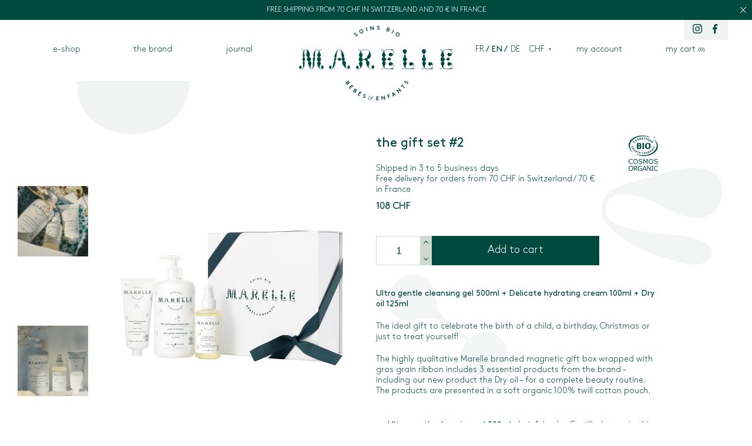

--- FILE ---
content_type: text/html; charset=UTF-8
request_url: https://www.marelle-bio.com/fr/produit/le-coffret-cadeau-2/
body_size: 30374
content:
<!DOCTYPE html>
<html>
<head>

<!-- Google Tag Manager -->
<script>(function(w,d,s,l,i){w[l]=w[l]||[];w[l].push({'gtm.start':
new Date().getTime(),event:'gtm.js'});var f=d.getElementsByTagName(s)[0],
j=d.createElement(s),dl=l!='dataLayer'?'&l='+l:'';j.async=true;j.src=
'https://www.googletagmanager.com/gtm.js?id='+i+dl;f.parentNode.insertBefore(j,f);
})(window,document,'script','dataLayer','GTM-PBD72HW');</script>
<!-- End Google Tag Manager -->

<meta charset="UTF-8">
<meta name="viewport" content="width=device-width, initial-scale=1.0">
<meta http-equiv="X-UA-Compatible" content="ie=edge">
<title>Box naissance #2 &#8226; Marelle</title>

<link rel="apple-touch-icon" sizes="180x180" href="https://www.marelle-bio.com/wp-content/themes/marelle/images/fav/apple-touch-icon.png">
<link rel="icon" type="image/png" sizes="32x32" href="https://www.marelle-bio.com/wp-content/themes/marelle/images/fav/favicon-32x32.png">
<link rel="icon" type="image/png" sizes="16x16" href="https://www.marelle-bio.com/wp-content/themes/marelle/images/fav/favicon-16x16.png">
<link rel="shortcut icon" href="https://www.marelle-bio.com/wp-content/themes/marelle/images/fav/favicon.ico">
<link rel="manifest" href="https://www.marelle-bio.com/wp-content/themes/marelle/images/fav/site.webmanifest">
<meta name="msapplication-TileColor" content="#00493F">
<meta name="theme-color" content="#ffffff">

<meta name='robots' content='index, follow, max-image-preview:large, max-snippet:-1, max-video-preview:-1' />
<link rel="alternate" hreflang="fr" href="https://www.marelle-bio.com/fr/produit/le-coffret-cadeau-2/" />
<link rel="alternate" hreflang="en" href="https://www.marelle-bio.com/en/produit/the-gift-set-copie/" />
<link rel="alternate" hreflang="de" href="https://www.marelle-bio.com/de/produit/das-geschenkset-2/" />
<link rel="alternate" hreflang="x-default" href="https://www.marelle-bio.com/fr/produit/le-coffret-cadeau-2/" />

	<!-- This site is optimized with the Yoast SEO plugin v21.2 - https://yoast.com/wordpress/plugins/seo/ -->
	<meta name="description" content="Le cadeau idéal pour célébrer une naissance, un anniversaire, Noël ou tout simplement pour se faire plaisir! Il regroupe 3 produits incontournables." />
	<link rel="canonical" href="https://www.marelle-bio.com/fr/produit/le-coffret-cadeau-2/" />
	<meta property="og:locale" content="fr_FR" />
	<meta property="og:type" content="article" />
	<meta property="og:title" content="Box naissance #2 &#8226; Marelle" />
	<meta property="og:description" content="Le cadeau idéal pour célébrer une naissance, un anniversaire, Noël ou tout simplement pour se faire plaisir! Il regroupe 3 produits incontournables." />
	<meta property="og:url" content="https://www.marelle-bio.com/fr/produit/le-coffret-cadeau-2/" />
	<meta property="og:site_name" content="Marelle" />
	<meta property="article:publisher" content="https://www.facebook.com/marellebio/" />
	<meta property="article:modified_time" content="2026-01-16T15:57:14+00:00" />
	<meta property="og:image" content="https://www.marelle-bio.com/wp-content/uploads/2022/05/Marelle-coffret-2-2-e1677767656299.png" />
	<meta property="og:image:width" content="1914" />
	<meta property="og:image:height" content="1955" />
	<meta property="og:image:type" content="image/png" />
	<meta name="twitter:card" content="summary_large_image" />
	<script type="application/ld+json" class="yoast-schema-graph">{"@context":"https://schema.org","@graph":[{"@type":"WebPage","@id":"https://www.marelle-bio.com/fr/produit/le-coffret-cadeau-2/","url":"https://www.marelle-bio.com/fr/produit/le-coffret-cadeau-2/","name":"Box naissance #2 &#8226; Marelle","isPartOf":{"@id":"https://www.marelle-bio.com/fr/#website"},"primaryImageOfPage":{"@id":"https://www.marelle-bio.com/fr/produit/le-coffret-cadeau-2/#primaryimage"},"image":{"@id":"https://www.marelle-bio.com/fr/produit/le-coffret-cadeau-2/#primaryimage"},"thumbnailUrl":"https://www.marelle-bio.com/wp-content/uploads/2022/05/Marelle-coffret-2-2-e1677767656299.png","datePublished":"2022-05-12T11:31:52+00:00","dateModified":"2026-01-16T15:57:14+00:00","description":"Le cadeau idéal pour célébrer une naissance, un anniversaire, Noël ou tout simplement pour se faire plaisir! Il regroupe 3 produits incontournables.","breadcrumb":{"@id":"https://www.marelle-bio.com/fr/produit/le-coffret-cadeau-2/#breadcrumb"},"inLanguage":"fr-FR","potentialAction":[{"@type":"ReadAction","target":["https://www.marelle-bio.com/fr/produit/le-coffret-cadeau-2/"]}]},{"@type":"ImageObject","inLanguage":"fr-FR","@id":"https://www.marelle-bio.com/fr/produit/le-coffret-cadeau-2/#primaryimage","url":"https://www.marelle-bio.com/wp-content/uploads/2022/05/Marelle-coffret-2-2-e1677767656299.png","contentUrl":"https://www.marelle-bio.com/wp-content/uploads/2022/05/Marelle-coffret-2-2-e1677767656299.png","width":1914,"height":1955,"caption":"Marelle soins bio pour bébés et enfants coffret"},{"@type":"BreadcrumbList","@id":"https://www.marelle-bio.com/fr/produit/le-coffret-cadeau-2/#breadcrumb","itemListElement":[{"@type":"ListItem","position":1,"name":"Accueil","item":"https://www.marelle-bio.com/fr/"},{"@type":"ListItem","position":2,"name":"Boutique","item":"https://www.marelle-bio.com/fr/marelle-soins-bio-e-shop/"},{"@type":"ListItem","position":3,"name":"Box naissance #2"}]},{"@type":"WebSite","@id":"https://www.marelle-bio.com/fr/#website","url":"https://www.marelle-bio.com/fr/","name":"Marelle","description":"Soins bio pour bébés et enfants","publisher":{"@id":"https://www.marelle-bio.com/fr/#organization"},"potentialAction":[{"@type":"SearchAction","target":{"@type":"EntryPoint","urlTemplate":"https://www.marelle-bio.com/fr/?s={search_term_string}"},"query-input":"required name=search_term_string"}],"inLanguage":"fr-FR"},{"@type":"Organization","@id":"https://www.marelle-bio.com/fr/#organization","name":"Marelle","url":"https://www.marelle-bio.com/fr/","logo":{"@type":"ImageObject","inLanguage":"fr-FR","@id":"https://www.marelle-bio.com/fr/#/schema/logo/image/","url":"https://www.marelle-bio.com/wp-content/uploads/2019/10/logo.png","contentUrl":"https://www.marelle-bio.com/wp-content/uploads/2019/10/logo.png","width":608,"height":295,"caption":"Marelle"},"image":{"@id":"https://www.marelle-bio.com/fr/#/schema/logo/image/"},"sameAs":["https://www.facebook.com/marellebio/","https://www.instagram.com/marelle_bio/"]}]}</script>
	<!-- / Yoast SEO plugin. -->


<script type="text/javascript">
window._wpemojiSettings = {"baseUrl":"https:\/\/s.w.org\/images\/core\/emoji\/14.0.0\/72x72\/","ext":".png","svgUrl":"https:\/\/s.w.org\/images\/core\/emoji\/14.0.0\/svg\/","svgExt":".svg","source":{"concatemoji":"https:\/\/www.marelle-bio.com\/wp-includes\/js\/wp-emoji-release.min.js?ver=6.3.7"}};
/*! This file is auto-generated */
!function(i,n){var o,s,e;function c(e){try{var t={supportTests:e,timestamp:(new Date).valueOf()};sessionStorage.setItem(o,JSON.stringify(t))}catch(e){}}function p(e,t,n){e.clearRect(0,0,e.canvas.width,e.canvas.height),e.fillText(t,0,0);var t=new Uint32Array(e.getImageData(0,0,e.canvas.width,e.canvas.height).data),r=(e.clearRect(0,0,e.canvas.width,e.canvas.height),e.fillText(n,0,0),new Uint32Array(e.getImageData(0,0,e.canvas.width,e.canvas.height).data));return t.every(function(e,t){return e===r[t]})}function u(e,t,n){switch(t){case"flag":return n(e,"\ud83c\udff3\ufe0f\u200d\u26a7\ufe0f","\ud83c\udff3\ufe0f\u200b\u26a7\ufe0f")?!1:!n(e,"\ud83c\uddfa\ud83c\uddf3","\ud83c\uddfa\u200b\ud83c\uddf3")&&!n(e,"\ud83c\udff4\udb40\udc67\udb40\udc62\udb40\udc65\udb40\udc6e\udb40\udc67\udb40\udc7f","\ud83c\udff4\u200b\udb40\udc67\u200b\udb40\udc62\u200b\udb40\udc65\u200b\udb40\udc6e\u200b\udb40\udc67\u200b\udb40\udc7f");case"emoji":return!n(e,"\ud83e\udef1\ud83c\udffb\u200d\ud83e\udef2\ud83c\udfff","\ud83e\udef1\ud83c\udffb\u200b\ud83e\udef2\ud83c\udfff")}return!1}function f(e,t,n){var r="undefined"!=typeof WorkerGlobalScope&&self instanceof WorkerGlobalScope?new OffscreenCanvas(300,150):i.createElement("canvas"),a=r.getContext("2d",{willReadFrequently:!0}),o=(a.textBaseline="top",a.font="600 32px Arial",{});return e.forEach(function(e){o[e]=t(a,e,n)}),o}function t(e){var t=i.createElement("script");t.src=e,t.defer=!0,i.head.appendChild(t)}"undefined"!=typeof Promise&&(o="wpEmojiSettingsSupports",s=["flag","emoji"],n.supports={everything:!0,everythingExceptFlag:!0},e=new Promise(function(e){i.addEventListener("DOMContentLoaded",e,{once:!0})}),new Promise(function(t){var n=function(){try{var e=JSON.parse(sessionStorage.getItem(o));if("object"==typeof e&&"number"==typeof e.timestamp&&(new Date).valueOf()<e.timestamp+604800&&"object"==typeof e.supportTests)return e.supportTests}catch(e){}return null}();if(!n){if("undefined"!=typeof Worker&&"undefined"!=typeof OffscreenCanvas&&"undefined"!=typeof URL&&URL.createObjectURL&&"undefined"!=typeof Blob)try{var e="postMessage("+f.toString()+"("+[JSON.stringify(s),u.toString(),p.toString()].join(",")+"));",r=new Blob([e],{type:"text/javascript"}),a=new Worker(URL.createObjectURL(r),{name:"wpTestEmojiSupports"});return void(a.onmessage=function(e){c(n=e.data),a.terminate(),t(n)})}catch(e){}c(n=f(s,u,p))}t(n)}).then(function(e){for(var t in e)n.supports[t]=e[t],n.supports.everything=n.supports.everything&&n.supports[t],"flag"!==t&&(n.supports.everythingExceptFlag=n.supports.everythingExceptFlag&&n.supports[t]);n.supports.everythingExceptFlag=n.supports.everythingExceptFlag&&!n.supports.flag,n.DOMReady=!1,n.readyCallback=function(){n.DOMReady=!0}}).then(function(){return e}).then(function(){var e;n.supports.everything||(n.readyCallback(),(e=n.source||{}).concatemoji?t(e.concatemoji):e.wpemoji&&e.twemoji&&(t(e.twemoji),t(e.wpemoji)))}))}((window,document),window._wpemojiSettings);
</script>
<style type="text/css">
img.wp-smiley,
img.emoji {
	display: inline !important;
	border: none !important;
	box-shadow: none !important;
	height: 1em !important;
	width: 1em !important;
	margin: 0 0.07em !important;
	vertical-align: -0.1em !important;
	background: none !important;
	padding: 0 !important;
}
</style>
	<link rel='stylesheet' id='sbi_styles-css' href='https://www.marelle-bio.com/wp-content/plugins/instagram-feed/css/sbi-styles.min.css?ver=6.6.1' type='text/css' media='all' />
<link rel='stylesheet' id='wp-block-library-css' href='https://www.marelle-bio.com/wp-includes/css/dist/block-library/style.min.css?ver=6.3.7' type='text/css' media='all' />
<link rel='stylesheet' id='wc-blocks-vendors-style-css' href='https://www.marelle-bio.com/wp-content/plugins/woocommerce/packages/woocommerce-blocks/build/wc-blocks-vendors-style.css?ver=10.9.3' type='text/css' media='all' />
<link rel='stylesheet' id='wc-all-blocks-style-css' href='https://www.marelle-bio.com/wp-content/plugins/woocommerce/packages/woocommerce-blocks/build/wc-all-blocks-style.css?ver=10.9.3' type='text/css' media='all' />
<style id='classic-theme-styles-inline-css' type='text/css'>
/*! This file is auto-generated */
.wp-block-button__link{color:#fff;background-color:#32373c;border-radius:9999px;box-shadow:none;text-decoration:none;padding:calc(.667em + 2px) calc(1.333em + 2px);font-size:1.125em}.wp-block-file__button{background:#32373c;color:#fff;text-decoration:none}
</style>
<style id='global-styles-inline-css' type='text/css'>
body{--wp--preset--color--black: #000000;--wp--preset--color--cyan-bluish-gray: #abb8c3;--wp--preset--color--white: #ffffff;--wp--preset--color--pale-pink: #f78da7;--wp--preset--color--vivid-red: #cf2e2e;--wp--preset--color--luminous-vivid-orange: #ff6900;--wp--preset--color--luminous-vivid-amber: #fcb900;--wp--preset--color--light-green-cyan: #7bdcb5;--wp--preset--color--vivid-green-cyan: #00d084;--wp--preset--color--pale-cyan-blue: #8ed1fc;--wp--preset--color--vivid-cyan-blue: #0693e3;--wp--preset--color--vivid-purple: #9b51e0;--wp--preset--color--green: #00493F;--wp--preset--color--light-green: #CED8D1;--wp--preset--color--white-green: #F0F3F1;--wp--preset--gradient--vivid-cyan-blue-to-vivid-purple: linear-gradient(135deg,rgba(6,147,227,1) 0%,rgb(155,81,224) 100%);--wp--preset--gradient--light-green-cyan-to-vivid-green-cyan: linear-gradient(135deg,rgb(122,220,180) 0%,rgb(0,208,130) 100%);--wp--preset--gradient--luminous-vivid-amber-to-luminous-vivid-orange: linear-gradient(135deg,rgba(252,185,0,1) 0%,rgba(255,105,0,1) 100%);--wp--preset--gradient--luminous-vivid-orange-to-vivid-red: linear-gradient(135deg,rgba(255,105,0,1) 0%,rgb(207,46,46) 100%);--wp--preset--gradient--very-light-gray-to-cyan-bluish-gray: linear-gradient(135deg,rgb(238,238,238) 0%,rgb(169,184,195) 100%);--wp--preset--gradient--cool-to-warm-spectrum: linear-gradient(135deg,rgb(74,234,220) 0%,rgb(151,120,209) 20%,rgb(207,42,186) 40%,rgb(238,44,130) 60%,rgb(251,105,98) 80%,rgb(254,248,76) 100%);--wp--preset--gradient--blush-light-purple: linear-gradient(135deg,rgb(255,206,236) 0%,rgb(152,150,240) 100%);--wp--preset--gradient--blush-bordeaux: linear-gradient(135deg,rgb(254,205,165) 0%,rgb(254,45,45) 50%,rgb(107,0,62) 100%);--wp--preset--gradient--luminous-dusk: linear-gradient(135deg,rgb(255,203,112) 0%,rgb(199,81,192) 50%,rgb(65,88,208) 100%);--wp--preset--gradient--pale-ocean: linear-gradient(135deg,rgb(255,245,203) 0%,rgb(182,227,212) 50%,rgb(51,167,181) 100%);--wp--preset--gradient--electric-grass: linear-gradient(135deg,rgb(202,248,128) 0%,rgb(113,206,126) 100%);--wp--preset--gradient--midnight: linear-gradient(135deg,rgb(2,3,129) 0%,rgb(40,116,252) 100%);--wp--preset--font-size--small: 13px;--wp--preset--font-size--medium: 20px;--wp--preset--font-size--large: 36px;--wp--preset--font-size--x-large: 42px;--wp--preset--spacing--20: 0.44rem;--wp--preset--spacing--30: 0.67rem;--wp--preset--spacing--40: 1rem;--wp--preset--spacing--50: 1.5rem;--wp--preset--spacing--60: 2.25rem;--wp--preset--spacing--70: 3.38rem;--wp--preset--spacing--80: 5.06rem;--wp--preset--shadow--natural: 6px 6px 9px rgba(0, 0, 0, 0.2);--wp--preset--shadow--deep: 12px 12px 50px rgba(0, 0, 0, 0.4);--wp--preset--shadow--sharp: 6px 6px 0px rgba(0, 0, 0, 0.2);--wp--preset--shadow--outlined: 6px 6px 0px -3px rgba(255, 255, 255, 1), 6px 6px rgba(0, 0, 0, 1);--wp--preset--shadow--crisp: 6px 6px 0px rgba(0, 0, 0, 1);}:where(.is-layout-flex){gap: 0.5em;}:where(.is-layout-grid){gap: 0.5em;}body .is-layout-flow > .alignleft{float: left;margin-inline-start: 0;margin-inline-end: 2em;}body .is-layout-flow > .alignright{float: right;margin-inline-start: 2em;margin-inline-end: 0;}body .is-layout-flow > .aligncenter{margin-left: auto !important;margin-right: auto !important;}body .is-layout-constrained > .alignleft{float: left;margin-inline-start: 0;margin-inline-end: 2em;}body .is-layout-constrained > .alignright{float: right;margin-inline-start: 2em;margin-inline-end: 0;}body .is-layout-constrained > .aligncenter{margin-left: auto !important;margin-right: auto !important;}body .is-layout-constrained > :where(:not(.alignleft):not(.alignright):not(.alignfull)){max-width: var(--wp--style--global--content-size);margin-left: auto !important;margin-right: auto !important;}body .is-layout-constrained > .alignwide{max-width: var(--wp--style--global--wide-size);}body .is-layout-flex{display: flex;}body .is-layout-flex{flex-wrap: wrap;align-items: center;}body .is-layout-flex > *{margin: 0;}body .is-layout-grid{display: grid;}body .is-layout-grid > *{margin: 0;}:where(.wp-block-columns.is-layout-flex){gap: 2em;}:where(.wp-block-columns.is-layout-grid){gap: 2em;}:where(.wp-block-post-template.is-layout-flex){gap: 1.25em;}:where(.wp-block-post-template.is-layout-grid){gap: 1.25em;}.has-black-color{color: var(--wp--preset--color--black) !important;}.has-cyan-bluish-gray-color{color: var(--wp--preset--color--cyan-bluish-gray) !important;}.has-white-color{color: var(--wp--preset--color--white) !important;}.has-pale-pink-color{color: var(--wp--preset--color--pale-pink) !important;}.has-vivid-red-color{color: var(--wp--preset--color--vivid-red) !important;}.has-luminous-vivid-orange-color{color: var(--wp--preset--color--luminous-vivid-orange) !important;}.has-luminous-vivid-amber-color{color: var(--wp--preset--color--luminous-vivid-amber) !important;}.has-light-green-cyan-color{color: var(--wp--preset--color--light-green-cyan) !important;}.has-vivid-green-cyan-color{color: var(--wp--preset--color--vivid-green-cyan) !important;}.has-pale-cyan-blue-color{color: var(--wp--preset--color--pale-cyan-blue) !important;}.has-vivid-cyan-blue-color{color: var(--wp--preset--color--vivid-cyan-blue) !important;}.has-vivid-purple-color{color: var(--wp--preset--color--vivid-purple) !important;}.has-black-background-color{background-color: var(--wp--preset--color--black) !important;}.has-cyan-bluish-gray-background-color{background-color: var(--wp--preset--color--cyan-bluish-gray) !important;}.has-white-background-color{background-color: var(--wp--preset--color--white) !important;}.has-pale-pink-background-color{background-color: var(--wp--preset--color--pale-pink) !important;}.has-vivid-red-background-color{background-color: var(--wp--preset--color--vivid-red) !important;}.has-luminous-vivid-orange-background-color{background-color: var(--wp--preset--color--luminous-vivid-orange) !important;}.has-luminous-vivid-amber-background-color{background-color: var(--wp--preset--color--luminous-vivid-amber) !important;}.has-light-green-cyan-background-color{background-color: var(--wp--preset--color--light-green-cyan) !important;}.has-vivid-green-cyan-background-color{background-color: var(--wp--preset--color--vivid-green-cyan) !important;}.has-pale-cyan-blue-background-color{background-color: var(--wp--preset--color--pale-cyan-blue) !important;}.has-vivid-cyan-blue-background-color{background-color: var(--wp--preset--color--vivid-cyan-blue) !important;}.has-vivid-purple-background-color{background-color: var(--wp--preset--color--vivid-purple) !important;}.has-black-border-color{border-color: var(--wp--preset--color--black) !important;}.has-cyan-bluish-gray-border-color{border-color: var(--wp--preset--color--cyan-bluish-gray) !important;}.has-white-border-color{border-color: var(--wp--preset--color--white) !important;}.has-pale-pink-border-color{border-color: var(--wp--preset--color--pale-pink) !important;}.has-vivid-red-border-color{border-color: var(--wp--preset--color--vivid-red) !important;}.has-luminous-vivid-orange-border-color{border-color: var(--wp--preset--color--luminous-vivid-orange) !important;}.has-luminous-vivid-amber-border-color{border-color: var(--wp--preset--color--luminous-vivid-amber) !important;}.has-light-green-cyan-border-color{border-color: var(--wp--preset--color--light-green-cyan) !important;}.has-vivid-green-cyan-border-color{border-color: var(--wp--preset--color--vivid-green-cyan) !important;}.has-pale-cyan-blue-border-color{border-color: var(--wp--preset--color--pale-cyan-blue) !important;}.has-vivid-cyan-blue-border-color{border-color: var(--wp--preset--color--vivid-cyan-blue) !important;}.has-vivid-purple-border-color{border-color: var(--wp--preset--color--vivid-purple) !important;}.has-vivid-cyan-blue-to-vivid-purple-gradient-background{background: var(--wp--preset--gradient--vivid-cyan-blue-to-vivid-purple) !important;}.has-light-green-cyan-to-vivid-green-cyan-gradient-background{background: var(--wp--preset--gradient--light-green-cyan-to-vivid-green-cyan) !important;}.has-luminous-vivid-amber-to-luminous-vivid-orange-gradient-background{background: var(--wp--preset--gradient--luminous-vivid-amber-to-luminous-vivid-orange) !important;}.has-luminous-vivid-orange-to-vivid-red-gradient-background{background: var(--wp--preset--gradient--luminous-vivid-orange-to-vivid-red) !important;}.has-very-light-gray-to-cyan-bluish-gray-gradient-background{background: var(--wp--preset--gradient--very-light-gray-to-cyan-bluish-gray) !important;}.has-cool-to-warm-spectrum-gradient-background{background: var(--wp--preset--gradient--cool-to-warm-spectrum) !important;}.has-blush-light-purple-gradient-background{background: var(--wp--preset--gradient--blush-light-purple) !important;}.has-blush-bordeaux-gradient-background{background: var(--wp--preset--gradient--blush-bordeaux) !important;}.has-luminous-dusk-gradient-background{background: var(--wp--preset--gradient--luminous-dusk) !important;}.has-pale-ocean-gradient-background{background: var(--wp--preset--gradient--pale-ocean) !important;}.has-electric-grass-gradient-background{background: var(--wp--preset--gradient--electric-grass) !important;}.has-midnight-gradient-background{background: var(--wp--preset--gradient--midnight) !important;}.has-small-font-size{font-size: var(--wp--preset--font-size--small) !important;}.has-medium-font-size{font-size: var(--wp--preset--font-size--medium) !important;}.has-large-font-size{font-size: var(--wp--preset--font-size--large) !important;}.has-x-large-font-size{font-size: var(--wp--preset--font-size--x-large) !important;}
.wp-block-navigation a:where(:not(.wp-element-button)){color: inherit;}
:where(.wp-block-post-template.is-layout-flex){gap: 1.25em;}:where(.wp-block-post-template.is-layout-grid){gap: 1.25em;}
:where(.wp-block-columns.is-layout-flex){gap: 2em;}:where(.wp-block-columns.is-layout-grid){gap: 2em;}
.wp-block-pullquote{font-size: 1.5em;line-height: 1.6;}
</style>
<link rel='stylesheet' id='wpml-blocks-css' href='https://www.marelle-bio.com/wp-content/plugins/sitepress-multilingual-cms/dist/css/blocks/styles.css?ver=4.6.6' type='text/css' media='all' />
<link rel='stylesheet' id='wcml-vertical-list-0-css' href='//www.marelle-bio.com/wp-content/plugins/woocommerce-multilingual/templates/currency-switchers/legacy-list-vertical/style.css?ver=5.2.0' type='text/css' media='all' />
<link rel='stylesheet' id='woocommerce-layout-css' href='https://www.marelle-bio.com/wp-content/plugins/woocommerce/assets/css/woocommerce-layout.css?ver=8.1.3' type='text/css' media='all' />
<link rel='stylesheet' id='woocommerce-smallscreen-css' href='https://www.marelle-bio.com/wp-content/plugins/woocommerce/assets/css/woocommerce-smallscreen.css?ver=8.1.3' type='text/css' media='only screen and (max-width: 768px)' />
<link rel='stylesheet' id='woocommerce-general-css' href='https://www.marelle-bio.com/wp-content/plugins/woocommerce/assets/css/woocommerce.css?ver=8.1.3' type='text/css' media='all' />
<style id='woocommerce-inline-inline-css' type='text/css'>
.woocommerce form .form-row .required { visibility: visible; }
</style>
<link rel='stylesheet' id='main-css' href='https://www.marelle-bio.com/wp-content/themes/marelle/css/main.css?ver=1699630011' type='text/css' media='all' />
<link rel='stylesheet' id='photoswipe-css' href='https://www.marelle-bio.com/wp-content/plugins/woocommerce/assets/css/photoswipe/photoswipe.min.css?ver=8.1.3' type='text/css' media='all' />
<link rel='stylesheet' id='lightbox-skin-css' href='https://www.marelle-bio.com/wp-content/themes/marelle/css/default-skin/default-skin.css?ver=1568043905' type='text/css' media='all' />
<link rel='stylesheet' id='flexible-shipping-free-shipping-css' href='https://www.marelle-bio.com/wp-content/plugins/flexible-shipping/assets/dist/css/free-shipping.css?ver=4.22.0.2' type='text/css' media='all' />
<link rel='stylesheet' id='stripe_styles-css' href='https://www.marelle-bio.com/wp-content/plugins/woocommerce-gateway-stripe/assets/css/stripe-styles.css?ver=7.6.1' type='text/css' media='all' />
<link rel='stylesheet' id='wc-bundle-style-css' href='https://www.marelle-bio.com/wp-content/plugins/woocommerce-product-bundles/assets/css/frontend/woocommerce.css?ver=6.3.3' type='text/css' media='all' />
<script type='text/javascript' src='https://www.marelle-bio.com/wp-includes/js/jquery/jquery.min.js?ver=3.7.0' id='jquery-core-js'></script>
<script type='text/javascript' src='https://www.marelle-bio.com/wp-includes/js/jquery/jquery-migrate.min.js?ver=3.4.1' id='jquery-migrate-js'></script>
<script type='text/javascript' id='wpml-cookie-js-extra'>
/* <![CDATA[ */
var wpml_cookies = {"wp-wpml_current_language":{"value":"fr","expires":1,"path":"\/"}};
var wpml_cookies = {"wp-wpml_current_language":{"value":"fr","expires":1,"path":"\/"}};
/* ]]> */
</script>
<script type='text/javascript' src='https://www.marelle-bio.com/wp-content/plugins/sitepress-multilingual-cms/res/js/cookies/language-cookie.js?ver=4.6.6' id='wpml-cookie-js'></script>
<script type='text/javascript' id='wpml-browser-redirect-js-extra'>
/* <![CDATA[ */
var wpml_browser_redirect_params = {"pageLanguage":"fr","languageUrls":{"fr_fr":"https:\/\/www.marelle-bio.com\/fr\/produit\/le-coffret-cadeau-2\/","fr":"https:\/\/www.marelle-bio.com\/fr\/produit\/le-coffret-cadeau-2\/","en_us":"https:\/\/www.marelle-bio.com\/en\/produit\/the-gift-set-copie\/","en":"https:\/\/www.marelle-bio.com\/en\/produit\/the-gift-set-copie\/","us":"https:\/\/www.marelle-bio.com\/en\/produit\/the-gift-set-copie\/","de_de":"https:\/\/www.marelle-bio.com\/de\/produit\/das-geschenkset-2\/","de":"https:\/\/www.marelle-bio.com\/de\/produit\/das-geschenkset-2\/"},"cookie":{"name":"_icl_visitor_lang_js","domain":"www.marelle-bio.com","path":"\/","expiration":24}};
/* ]]> */
</script>
<script type='text/javascript' src='https://www.marelle-bio.com/wp-content/plugins/sitepress-multilingual-cms/dist/js/browser-redirect/app.js?ver=4.6.6' id='wpml-browser-redirect-js'></script>
<script type='text/javascript' id='woocommerce-tokenization-form-js-extra'>
/* <![CDATA[ */
var wc_tokenization_form_params = {"is_registration_required":"1","is_logged_in":""};
/* ]]> */
</script>
<script type='text/javascript' src='https://www.marelle-bio.com/wp-content/plugins/woocommerce/assets/js/frontend/tokenization-form.min.js?ver=8.1.3' id='woocommerce-tokenization-form-js'></script>
<script type='text/javascript' id='mame_tw-frontend-js-extra'>
/* <![CDATA[ */
var mameTwFrontend = {"ajaxUrl":"https:\/\/www.marelle-bio.com\/wp-admin\/admin-ajax.php","prefix":"mame_tw","userAgent":"mozilla\/5.0 (macintosh; intel mac os x 10_15_7) applewebkit\/537.36 (khtml, like gecko) chrome\/131.0.0.0 safari\/537.36; claudebot\/1.0; +claudebot@anthropic.com)","httpXReqWith":"false","checkout_url":"https:\/\/www.marelle-bio.com\/fr\/commande\/"};
/* ]]> */
</script>
<script type='text/javascript' src='https://www.marelle-bio.com/wp-content/plugins/mame-twint-woocommerce/assets/js/frontend.js?ver=2.1.5' id='mame_tw-frontend-js'></script>
<script type='text/javascript' src='https://www.marelle-bio.com/wp-content/plugins/mame-twint-woocommerce/assets/js/twint-redirect.js?ver=2.1.5' id='mame_tw-redirect-js'></script>
<script type='text/javascript' src='https://www.marelle-bio.com/wp-content/plugins/mame-twint-woocommerce/assets/js/clipboard.min.js?ver=2.1.5' id='mame_tw-clipboard-js'></script>
<link rel="https://api.w.org/" href="https://www.marelle-bio.com/fr/wp-json/" /><link rel="alternate" type="application/json" href="https://www.marelle-bio.com/fr/wp-json/wp/v2/product/42405" /><link rel="EditURI" type="application/rsd+xml" title="RSD" href="https://www.marelle-bio.com/xmlrpc.php?rsd" />
<link rel='shortlink' href='https://www.marelle-bio.com/fr/?p=42405' />
<link rel="alternate" type="application/json+oembed" href="https://www.marelle-bio.com/fr/wp-json/oembed/1.0/embed?url=https%3A%2F%2Fwww.marelle-bio.com%2Ffr%2Fproduit%2Fle-coffret-cadeau-2%2F" />
<link rel="alternate" type="text/xml+oembed" href="https://www.marelle-bio.com/fr/wp-json/oembed/1.0/embed?url=https%3A%2F%2Fwww.marelle-bio.com%2Ffr%2Fproduit%2Fle-coffret-cadeau-2%2F&#038;format=xml" />
<meta name="generator" content="WPML ver:4.6.6 stt:1,4,3;" />
	<noscript><style>.woocommerce-product-gallery{ opacity: 1 !important; }</style></noscript>
	
<!-- Meta Pixel Code -->
<script type='text/javascript'>
!function(f,b,e,v,n,t,s){if(f.fbq)return;n=f.fbq=function(){n.callMethod?
n.callMethod.apply(n,arguments):n.queue.push(arguments)};if(!f._fbq)f._fbq=n;
n.push=n;n.loaded=!0;n.version='2.0';n.queue=[];t=b.createElement(e);t.async=!0;
t.src=v;s=b.getElementsByTagName(e)[0];s.parentNode.insertBefore(t,s)}(window,
document,'script','https://connect.facebook.net/en_US/fbevents.js?v=next');
</script>
<!-- End Meta Pixel Code -->

      <script type='text/javascript'>
        var url = window.location.origin + '?ob=open-bridge';
        fbq('set', 'openbridge', '878810620527433', url);
      </script>
    <script type='text/javascript'>fbq('init', '878810620527433', {}, {
    "agent": "wordpress-6.3.7-3.0.13"
})</script><script type='text/javascript'>
    fbq('track', 'PageView', []);
  </script>
<!-- Meta Pixel Code -->
<noscript>
<img height="1" width="1" style="display:none" alt="fbpx"
src="https://www.facebook.com/tr?id=878810620527433&ev=PageView&noscript=1" />
</noscript>
<!-- End Meta Pixel Code -->
			<script  type="text/javascript">
				!function(f,b,e,v,n,t,s){if(f.fbq)return;n=f.fbq=function(){n.callMethod?
					n.callMethod.apply(n,arguments):n.queue.push(arguments)};if(!f._fbq)f._fbq=n;
					n.push=n;n.loaded=!0;n.version='2.0';n.queue=[];t=b.createElement(e);t.async=!0;
					t.src=v;s=b.getElementsByTagName(e)[0];s.parentNode.insertBefore(t,s)}(window,
					document,'script','https://connect.facebook.net/en_US/fbevents.js');
			</script>
			<!-- WooCommerce Facebook Integration Begin -->
			<script  type="text/javascript">

				fbq('init', '1506105873120797', {}, {
    "agent": "woocommerce-8.1.3-3.1.0"
});

				fbq( 'track', 'PageView', {
    "source": "woocommerce",
    "version": "8.1.3",
    "pluginVersion": "3.1.0"
} );

				document.addEventListener( 'DOMContentLoaded', function() {
					jQuery && jQuery( function( $ ) {
						// Insert placeholder for events injected when a product is added to the cart through AJAX.
						$( document.body ).append( '<div class=\"wc-facebook-pixel-event-placeholder\"></div>' );
					} );
				}, false );

			</script>
			<!-- WooCommerce Facebook Integration End -->
					<style type="text/css" id="wp-custom-css">
			/* supression de la barre */
#sbi_images{
	padding:0!important;
}		</style>
		
</head>
<body data-rsssl=1 class="product-template-default single single-product postid-42405 theme-marelle woocommerce woocommerce-page woocommerce-no-js role-">

    <!-- Google Tag Manager (noscript) -->
    <noscript><iframe src="https://www.googletagmanager.com/ns.html?id=GTM-PBD72HW"
    height="0" width="0" style="display:none;visibility:hidden"></iframe></noscript>
    <!-- End Google Tag Manager (noscript) -->

            <div id="global" style="background: #00493F;">
            <span style="color: #ffffff;">LIVRAISON GRATUITE A PARTIR DE 70 CHF EN SUISSE ET 70 € EN FRANCE</span>
            <button class="close" data-fill="#ffffff">
                <?xml version="1.0" encoding="iso-8859-1"?>
<!-- Generator: Adobe Illustrator 19.0.0, SVG Export Plug-In . SVG Version: 6.00 Build 0)  -->
<svg version="1.1" id="Capa_1" xmlns="http://www.w3.org/2000/svg" xmlns:xlink="http://www.w3.org/1999/xlink" x="0px" y="0px"
	 viewBox="0 0 512.001 512.001" style="enable-background:new 0 0 512.001 512.001;" xml:space="preserve">
<g>
	<g>
		<path d="M284.286,256.002L506.143,34.144c7.811-7.811,7.811-20.475,0-28.285c-7.811-7.81-20.475-7.811-28.285,0L256,227.717
			L34.143,5.859c-7.811-7.811-20.475-7.811-28.285,0c-7.81,7.811-7.811,20.475,0,28.285l221.857,221.857L5.858,477.859
			c-7.811,7.811-7.811,20.475,0,28.285c3.905,3.905,9.024,5.857,14.143,5.857c5.119,0,10.237-1.952,14.143-5.857L256,284.287
			l221.857,221.857c3.905,3.905,9.024,5.857,14.143,5.857s10.237-1.952,14.143-5.857c7.811-7.811,7.811-20.475,0-28.285
			L284.286,256.002z"/>
	</g>
</g>
<g>
</g>
<g>
</g>
<g>
</g>
<g>
</g>
<g>
</g>
<g>
</g>
<g>
</g>
<g>
</g>
<g>
</g>
<g>
</g>
<g>
</g>
<g>
</g>
<g>
</g>
<g>
</g>
<g>
</g>
</svg>
            </button>
        </div>
    
    <header>

        <section id="left">

            <nav class="desktop">
                <ul id="menu-header-gauche" class="menu"><li id="menu-item-330" class="menu-item menu-item-type-post_type menu-item-object-page current-menu-ancestor current-menu-parent current_page_parent current_page_ancestor menu-item-has-children menu-item-330"><a href="https://www.marelle-bio.com/fr/marelle-soins-bio-e-shop/">e-shop</a>
<ul class="sub-menu">
	<li id="menu-item-1314" class="menu-item menu-item-type-post_type menu-item-object-product menu-item-1314"><a href="https://www.marelle-bio.com/fr/produit/marelle-gel-nettoyant-tout-doux/">gel nettoyant tout doux</a></li>
	<li id="menu-item-1313" class="menu-item menu-item-type-post_type menu-item-object-product menu-item-1313"><a href="https://www.marelle-bio.com/fr/produit/marelle-eau-florale-micellaire/">eau florale micellaire</a></li>
	<li id="menu-item-1312" class="menu-item menu-item-type-post_type menu-item-object-product menu-item-1312"><a href="https://www.marelle-bio.com/fr/produit/marelle-creme-hydratante-delicate/">crème hydratante délicate</a></li>
	<li id="menu-item-42461" class="menu-item menu-item-type-post_type menu-item-object-product menu-item-42461"><a href="https://www.marelle-bio.com/fr/produit/huile-seche/">huile sèche</a></li>
	<li id="menu-item-84378" class="menu-item menu-item-type-post_type menu-item-object-product menu-item-84378"><a href="https://www.marelle-bio.com/fr/produit/box-cadeau-joli-nous-x-marelle/">box cadeau joli nous x marelle</a></li>
	<li id="menu-item-83382" class="menu-item menu-item-type-post_type menu-item-object-product menu-item-83382"><a href="https://www.marelle-bio.com/fr/produit/coffret-colla-marelle-hvid/">box cadeau hvid x marelle</a></li>
	<li id="menu-item-12101" class="menu-item menu-item-type-post_type menu-item-object-product menu-item-12101"><a href="https://www.marelle-bio.com/fr/produit/marelle-coffret-cadeau/">coffret cadeau #1</a></li>
	<li id="menu-item-42460" class="menu-item menu-item-type-post_type menu-item-object-product current-menu-item menu-item-42460"><a href="https://www.marelle-bio.com/fr/produit/le-coffret-cadeau-2/" aria-current="page">coffret cadeau #2</a></li>
</ul>
</li>
<li id="menu-item-332" class="menu-item menu-item-type-post_type menu-item-object-page menu-item-has-children menu-item-332"><a href="https://www.marelle-bio.com/fr/marelle-soins-bio-marque/">la marque</a>
<ul class="sub-menu">
	<li id="menu-item-365" class="menu-item menu-item-type-post_type menu-item-object-page menu-item-365"><a href="https://www.marelle-bio.com/fr/marelle-soins-bio-responsable/">bio et responsable</a></li>
	<li id="menu-item-353" class="menu-item menu-item-type-post_type menu-item-object-page menu-item-353"><a href="https://www.marelle-bio.com/fr/marelle-soins-bio-bebes-et-enfants-ingredients/">les ingrédients</a></li>
	<li id="menu-item-366" class="menu-item menu-item-type-post_type menu-item-object-page menu-item-366"><a href="https://www.marelle-bio.com/fr/swiss-made/">le swiss made</a></li>
	<li id="menu-item-354" class="menu-item menu-item-type-post_type menu-item-object-page menu-item-354"><a href="https://www.marelle-bio.com/fr/marelle-soins-bio-marque/">l&#8217;histoire</a></li>
</ul>
</li>
<li id="menu-item-331" class="menu-item menu-item-type-post_type menu-item-object-page menu-item-331"><a href="https://www.marelle-bio.com/fr/journal/">le journal</a></li>
</ul>            </nav>

            <button class="hamburger hamburger--slider" type="button">
                <span class="hamburger-box">
                    <span class="hamburger-inner"></span>
                </span>
            </button>
            <nav class="mobile">
                <ul class="top">
                    <li>
                        <a href="https://www.marelle-bio.com/fr/points-de-vente-marelle/" title="Connaitre nos revendeurs">
                            <svg xmlns="http://www.w3.org/2000/svg" viewBox="0 0 52.28 68.68"><title>store</title><g id="Calque_2" data-name="Calque 2"><g id="Calque_1-2" data-name="Calque 1"><path d="M7.63,7.77A24.9,24.9,0,0,1,26.07,0,25.13,25.13,0,0,1,44.58,7.77a25.56,25.56,0,0,1,7.7,18.65A26,26,0,0,1,46.49,43l-3,3.67L29.82,64l-3.67,4.66L22.47,64,5.79,43A25.64,25.64,0,0,1,0,26.42,25.68,25.68,0,0,1,7.63,7.77Zm36,32.93a22.29,22.29,0,0,0,4.95-14.27A22.29,22.29,0,0,0,42,10.25a21.43,21.43,0,0,0-15.9-6.71,21.43,21.43,0,0,0-15.9,6.71A22.3,22.3,0,0,0,3.67,26.42,22.28,22.28,0,0,0,8.62,40.7L25.29,61.75l.85,1.13L27,61.75,40.7,44.37ZM22.33,30.95a5.18,5.18,0,0,1-1.55-3.82,5.42,5.42,0,0,1,1.55-3.89,5.29,5.29,0,0,1,7.63,0,5.43,5.43,0,0,1,1.55,3.89,5.31,5.31,0,0,1-5.37,5.37A5.18,5.18,0,0,1,22.33,30.95Z"/></g></g></svg>                            <small>Revendeurs</small>
                        </a>
                    </li>
                    <li>
                        <a href="https://www.marelle-bio.com/fr/mon-compte/" title="Accéder à votre page de compte">
                            <svg xmlns="http://www.w3.org/2000/svg" viewBox="0 0 61.47 61.61"><title>user</title><g id="Calque_2" data-name="Calque 2"><g id="Calque_1-2" data-name="Calque 1"><path d="M9,38a29.52,29.52,0,0,1,21.76-9A29.53,29.53,0,0,1,52.5,38a29.79,29.79,0,0,1,9,21.76v1.84H0V59.77A29.78,29.78,0,0,1,9,38ZM3.67,57.94H57.8A26.31,26.31,0,0,0,49.32,40a26,26,0,0,0-18.51-7.35A27,27,0,0,0,17.66,36a26.64,26.64,0,0,0-9.82,9.19A26.39,26.39,0,0,0,3.67,57.94Zm36-36.32a12.29,12.29,0,0,1-17.8,0,12.45,12.45,0,0,1,0-17.81,12.29,12.29,0,0,1,17.8,0,12.45,12.45,0,0,1,0,17.81ZM37.16,6.36a8.87,8.87,0,0,0-12.72,0,8.69,8.69,0,0,0-2.69,6.36,8.68,8.68,0,0,0,2.69,6.36,8.87,8.87,0,0,0,12.72,0,8.69,8.69,0,0,0,2.68-6.36A8.7,8.7,0,0,0,37.16,6.36Z"/></g></g></svg>                            <small>Compte</small>
                        </a>
                    </li>
                    <li>
                        <ul class="switch">
                            <li>fr</li><li><a href="https://www.marelle-bio.com/en/produit/the-gift-set-copie/" title="Passer à la version en">en</a></li><li><a href="https://www.marelle-bio.com/de/produit/das-geschenkset-2/" title="Passer à la version de">de</a></li>                            <li id="cur">
                                &#67;&#72;&#70;                                <small>▼</small>
                                <div class="wcml-vertical-list product wcml_currency_switcher" >
	<ul>
					<li  class="wcml-cs-active-currency"  >
				<a rel="CHF">Franc suisse (&#67;&#72;&#70;)</a>
			</li>
					<li  >
				<a rel="EUR">Euro (&euro;)</a>
			</li>
			</ul>
</div>                            </li>
                        </ul>
                    </li>
                </ul>

                <ul class="main">
                                            <li>
                            <a href="https://www.marelle-bio.com/fr/marelle-soins-bio-e-shop/" title="Accéder à la page e-shop">
                                e-shop                                <svg xmlns="http://www.w3.org/2000/svg" viewBox="0 0 14.31 7.5"><title>arrow</title><g id="Calque_2" data-name="Calque 2"><g id="Calque_1-2" data-name="Calque 1"><polygon points="10.53 0 9.83 0.71 12.4 3.25 0 3.25 0 4.25 12.37 4.25 9.83 6.79 10.54 7.5 14.31 3.73 10.53 0"/></g></g></svg>                            </a>
                        </li>
                                                <li>
                            <a href="https://www.marelle-bio.com/fr/produit/marelle-gel-nettoyant-tout-doux/" title="Accéder à la page gel nettoyant tout doux">
                                gel nettoyant tout doux                                <svg xmlns="http://www.w3.org/2000/svg" viewBox="0 0 14.31 7.5"><title>arrow</title><g id="Calque_2" data-name="Calque 2"><g id="Calque_1-2" data-name="Calque 1"><polygon points="10.53 0 9.83 0.71 12.4 3.25 0 3.25 0 4.25 12.37 4.25 9.83 6.79 10.54 7.5 14.31 3.73 10.53 0"/></g></g></svg>                            </a>
                        </li>
                                                <li>
                            <a href="https://www.marelle-bio.com/fr/produit/marelle-eau-florale-micellaire/" title="Accéder à la page eau florale micellaire">
                                eau florale micellaire                                <svg xmlns="http://www.w3.org/2000/svg" viewBox="0 0 14.31 7.5"><title>arrow</title><g id="Calque_2" data-name="Calque 2"><g id="Calque_1-2" data-name="Calque 1"><polygon points="10.53 0 9.83 0.71 12.4 3.25 0 3.25 0 4.25 12.37 4.25 9.83 6.79 10.54 7.5 14.31 3.73 10.53 0"/></g></g></svg>                            </a>
                        </li>
                                                <li>
                            <a href="https://www.marelle-bio.com/fr/produit/marelle-creme-hydratante-delicate/" title="Accéder à la page crème hydratante délicate">
                                crème hydratante délicate                                <svg xmlns="http://www.w3.org/2000/svg" viewBox="0 0 14.31 7.5"><title>arrow</title><g id="Calque_2" data-name="Calque 2"><g id="Calque_1-2" data-name="Calque 1"><polygon points="10.53 0 9.83 0.71 12.4 3.25 0 3.25 0 4.25 12.37 4.25 9.83 6.79 10.54 7.5 14.31 3.73 10.53 0"/></g></g></svg>                            </a>
                        </li>
                                                <li>
                            <a href="https://www.marelle-bio.com/fr/produit/huile-seche/" title="Accéder à la page huile sèche">
                                huile sèche                                <svg xmlns="http://www.w3.org/2000/svg" viewBox="0 0 14.31 7.5"><title>arrow</title><g id="Calque_2" data-name="Calque 2"><g id="Calque_1-2" data-name="Calque 1"><polygon points="10.53 0 9.83 0.71 12.4 3.25 0 3.25 0 4.25 12.37 4.25 9.83 6.79 10.54 7.5 14.31 3.73 10.53 0"/></g></g></svg>                            </a>
                        </li>
                                                <li>
                            <a href="https://www.marelle-bio.com/fr/produit/box-cadeau-joli-nous-x-marelle/" title="Accéder à la page box cadeau joli nous x marelle">
                                box cadeau joli nous x marelle                                <svg xmlns="http://www.w3.org/2000/svg" viewBox="0 0 14.31 7.5"><title>arrow</title><g id="Calque_2" data-name="Calque 2"><g id="Calque_1-2" data-name="Calque 1"><polygon points="10.53 0 9.83 0.71 12.4 3.25 0 3.25 0 4.25 12.37 4.25 9.83 6.79 10.54 7.5 14.31 3.73 10.53 0"/></g></g></svg>                            </a>
                        </li>
                                                <li>
                            <a href="https://www.marelle-bio.com/fr/produit/coffret-colla-marelle-hvid/" title="Accéder à la page box cadeau hvid x marelle">
                                box cadeau hvid x marelle                                <svg xmlns="http://www.w3.org/2000/svg" viewBox="0 0 14.31 7.5"><title>arrow</title><g id="Calque_2" data-name="Calque 2"><g id="Calque_1-2" data-name="Calque 1"><polygon points="10.53 0 9.83 0.71 12.4 3.25 0 3.25 0 4.25 12.37 4.25 9.83 6.79 10.54 7.5 14.31 3.73 10.53 0"/></g></g></svg>                            </a>
                        </li>
                                                <li>
                            <a href="https://www.marelle-bio.com/fr/produit/marelle-coffret-cadeau/" title="Accéder à la page coffret cadeau #1">
                                coffret cadeau #1                                <svg xmlns="http://www.w3.org/2000/svg" viewBox="0 0 14.31 7.5"><title>arrow</title><g id="Calque_2" data-name="Calque 2"><g id="Calque_1-2" data-name="Calque 1"><polygon points="10.53 0 9.83 0.71 12.4 3.25 0 3.25 0 4.25 12.37 4.25 9.83 6.79 10.54 7.5 14.31 3.73 10.53 0"/></g></g></svg>                            </a>
                        </li>
                                                <li>
                            <a href="https://www.marelle-bio.com/fr/produit/le-coffret-cadeau-2/" title="Accéder à la page coffret cadeau #2">
                                coffret cadeau #2                                <svg xmlns="http://www.w3.org/2000/svg" viewBox="0 0 14.31 7.5"><title>arrow</title><g id="Calque_2" data-name="Calque 2"><g id="Calque_1-2" data-name="Calque 1"><polygon points="10.53 0 9.83 0.71 12.4 3.25 0 3.25 0 4.25 12.37 4.25 9.83 6.79 10.54 7.5 14.31 3.73 10.53 0"/></g></g></svg>                            </a>
                        </li>
                                                <li>
                            <a href="https://www.marelle-bio.com/fr/marelle-soins-bio-responsable/" title="Accéder à la page bio et responsable">
                                bio et responsable                                <svg xmlns="http://www.w3.org/2000/svg" viewBox="0 0 14.31 7.5"><title>arrow</title><g id="Calque_2" data-name="Calque 2"><g id="Calque_1-2" data-name="Calque 1"><polygon points="10.53 0 9.83 0.71 12.4 3.25 0 3.25 0 4.25 12.37 4.25 9.83 6.79 10.54 7.5 14.31 3.73 10.53 0"/></g></g></svg>                            </a>
                        </li>
                                                <li>
                            <a href="https://www.marelle-bio.com/fr/marelle-soins-bio-bebes-et-enfants-ingredients/" title="Accéder à la page les ingrédients">
                                les ingrédients                                <svg xmlns="http://www.w3.org/2000/svg" viewBox="0 0 14.31 7.5"><title>arrow</title><g id="Calque_2" data-name="Calque 2"><g id="Calque_1-2" data-name="Calque 1"><polygon points="10.53 0 9.83 0.71 12.4 3.25 0 3.25 0 4.25 12.37 4.25 9.83 6.79 10.54 7.5 14.31 3.73 10.53 0"/></g></g></svg>                            </a>
                        </li>
                                                <li>
                            <a href="https://www.marelle-bio.com/fr/swiss-made/" title="Accéder à la page le swiss made">
                                le swiss made                                <svg xmlns="http://www.w3.org/2000/svg" viewBox="0 0 14.31 7.5"><title>arrow</title><g id="Calque_2" data-name="Calque 2"><g id="Calque_1-2" data-name="Calque 1"><polygon points="10.53 0 9.83 0.71 12.4 3.25 0 3.25 0 4.25 12.37 4.25 9.83 6.79 10.54 7.5 14.31 3.73 10.53 0"/></g></g></svg>                            </a>
                        </li>
                                                <li>
                            <a href="https://www.marelle-bio.com/fr/marelle-soins-bio-marque/" title="Accéder à la page l'histoire">
                                l'histoire                                <svg xmlns="http://www.w3.org/2000/svg" viewBox="0 0 14.31 7.5"><title>arrow</title><g id="Calque_2" data-name="Calque 2"><g id="Calque_1-2" data-name="Calque 1"><polygon points="10.53 0 9.83 0.71 12.4 3.25 0 3.25 0 4.25 12.37 4.25 9.83 6.79 10.54 7.5 14.31 3.73 10.53 0"/></g></g></svg>                            </a>
                        </li>
                                                <li>
                            <a href="https://www.marelle-bio.com/fr/journal/" title="Accéder à la page le journal">
                                le journal                                <svg xmlns="http://www.w3.org/2000/svg" viewBox="0 0 14.31 7.5"><title>arrow</title><g id="Calque_2" data-name="Calque 2"><g id="Calque_1-2" data-name="Calque 1"><polygon points="10.53 0 9.83 0.71 12.4 3.25 0 3.25 0 4.25 12.37 4.25 9.83 6.79 10.54 7.5 14.31 3.73 10.53 0"/></g></g></svg>                            </a>
                        </li>
                                            <li>
                        <a href="https://www.marelle-bio.com/fr/marelle-soins-bio-contact/" title="Accéder à la page de contact">
                            contact
                            <svg xmlns="http://www.w3.org/2000/svg" viewBox="0 0 14.31 7.5"><title>arrow</title><g id="Calque_2" data-name="Calque 2"><g id="Calque_1-2" data-name="Calque 1"><polygon points="10.53 0 9.83 0.71 12.4 3.25 0 3.25 0 4.25 12.37 4.25 9.83 6.79 10.54 7.5 14.31 3.73 10.53 0"/></g></g></svg>                        </a>
                    </li>
                </ul>
                <div class="monogram">
                    <svg xmlns="http://www.w3.org/2000/svg" viewBox="0 0 430.98 430.99"><title>monogram</title><g id="Calque_2" data-name="Calque 2"><g id="Calque_1-2" data-name="Calque 1"><path d="M215.49,0C96.67,0,0,96.67,0,215.49S96.67,431,215.49,431,431,334.32,431,215.49,334.31,0,215.49,0Zm0,422.37c-114.07,0-206.87-92.8-206.87-206.87S101.42,8.62,215.49,8.62s206.87,92.8,206.87,206.88S329.56,422.37,215.49,422.37Z"/><path d="M359.52,183.91c-22.22,0-27.93,29.08-53.86,29.08H291.35c-.34-8.7-6.05-16.29-14.69-16.29-12.63,0-15.87,17.33-30.6,17.33H230c0-.21-.06-.41-.09-.62s-.07-.52-.12-.77-.12-.48-.18-.72-.1-.45-.17-.66-.16-.46-.24-.69-.15-.44-.24-.66-.19-.42-.29-.63-.2-.45-.32-.66-.23-.39-.35-.58-.25-.43-.39-.64-.3-.42-.46-.62-.25-.35-.39-.52l0-.06,11.34-11.34c11.32-11.32,22.9-2.68,32.14-11.92,4.12-4.12,4.73-12.48.24-19.24l10.38-10.38c19.92-19.92,39.48-5.55,55.74-21.81,8.39-8.39,9-26.33-2.93-38.21-10.73-10.73-27.54-13.08-38.64-2-15.72,15.72.81,40.32-17.52,58.65l-10.12,10.12c-6.4-5.91-15.79-7.24-21.91-1.12-8.93,8.93,1,23.48-9.38,33.89L224.73,204.2c-.17-.14-.34-.25-.51-.38s-.41-.32-.62-.46-.42-.26-.64-.39-.39-.24-.59-.35-.44-.21-.66-.32-.42-.21-.63-.29-.43-.16-.65-.24-.46-.17-.7-.24l-.66-.17c-.24-.06-.48-.13-.73-.18s-.51-.08-.77-.12l-.65-.09h-.08v-16c0-16,14.3-18.09,14.3-31.15,0-5.83-5.48-12.16-13.43-13.77V125.33c0-28.17,24-31.84,24-54.84,0-11.87-12.29-24.95-29.08-24.95-15.18,0-28.72,10.23-28.72,25.93,0,22.22,29.08,27.93,29.08,53.86v14.31c-8.7.34-16.29,6.05-16.29,14.69,0,12.63,17.33,15.87,17.33,30.6v16c-.21,0-.42.06-.63.09s-.51.07-.77.12-.48.12-.73.18l-.66.17c-.24.07-.47.16-.7.24s-.44.15-.65.24-.42.2-.63.29-.45.2-.66.32-.39.23-.59.35-.43.25-.64.39-.42.3-.62.46-.35.25-.52.39l-.06,0-11.34-11.34c-11.32-11.32-2.68-22.9-11.92-32.14-4.12-4.12-12.48-4.73-19.24-.24l-10.38-10.38c-19.92-19.92-5.55-39.48-21.81-55.74-8.39-8.39-26.33-9-38.21,2.93-10.73,10.73-13.08,27.54-2,38.64,15.72,15.72,40.32-.81,58.65,17.52l10.12,10.12c-5.91,6.4-7.24,15.79-1.12,21.91,8.93,8.93,23.48-1,33.89,9.38l11.34,11.34c-.14.17-.25.34-.38.51s-.32.41-.46.62-.26.43-.39.64-.24.39-.35.58-.21.44-.32.66-.2.42-.29.63-.16.44-.24.66-.17.46-.24.69-.11.44-.17.66-.13.48-.18.72-.08.52-.12.77-.07.42-.09.64v.08h-16c-16,0-18.09-14.3-31.15-14.3-5.83,0-12.16,5.48-13.77,13.43H125.33c-28.17,0-31.84-24-54.84-24-11.87,0-24.95,12.29-24.95,29.08,0,15.18,10.23,28.72,25.93,28.72,22.22,0,27.93-29.08,53.86-29.08h14.31c.34,8.7,6.05,16.29,14.69,16.29,12.63,0,15.87-17.33,30.6-17.33h16c0,.21.06.41.09.62s.07.52.12.77.12.48.18.72.1.45.17.66.16.46.24.69.15.44.24.65.19.42.29.63.2.45.32.66.23.39.35.59.25.43.39.64.3.42.46.62.25.35.39.52l0,.06-11.34,11.34c-11.32,11.32-22.9,2.68-32.14,11.92-4.12,4.12-4.73,12.48-.24,19.24l-10.38,10.38c-19.92,19.92-39.48,5.55-55.74,21.81-8.39,8.39-9,26.33,2.93,38.21,10.73,10.73,27.54,13.08,38.64,2,15.72-15.72-.81-40.32,17.52-58.65l10.12-10.12c6.4,5.91,15.79,7.24,21.91,1.12,8.93-8.93-1-23.48,9.38-33.89l11.34-11.34c.16.14.34.25.51.38s.41.32.63.46.42.26.64.39.39.24.59.35.44.21.66.32.42.2.63.29.43.16.65.24.46.17.7.24l.66.17c.24.06.48.13.72.18s.52.08.77.12l.64.09h.08v16c0,16-14.3,18.09-14.3,31.15,0,5.83,5.48,12.16,13.43,13.77v14.67c0,28.17-24,31.84-24,54.84,0,11.87,12.29,24.95,29.08,24.95,15.18,0,28.72-10.23,28.72-25.93,0-22.22-29.08-27.93-29.08-53.86V291.35c8.7-.34,16.29-6.05,16.29-14.69,0-12.63-17.33-15.87-17.33-30.6V230l.62-.09c.26,0,.52-.07.77-.12s.48-.12.72-.18l.66-.17c.23-.07.46-.16.7-.24s.44-.15.65-.24.42-.19.63-.29.45-.2.66-.32.39-.23.59-.35.43-.25.64-.39.42-.31.63-.46.35-.25.52-.39l.06,0,11.34,11.34c11.32,11.32,2.68,22.9,11.92,32.14,4.12,4.12,12.48,4.73,19.24.24l10.38,10.38c19.92,19.92,5.55,39.48,21.81,55.74,8.39,8.39,26.33,9,38.21-2.93,10.73-10.73,13.08-27.54,2-38.64-15.72-15.72-40.32.81-58.65-17.52L270.9,267.36c5.91-6.4,7.24-15.79,1.12-21.91-8.93-8.93-23.48,1-33.89-9.38l-11.34-11.34c.14-.17.25-.34.38-.51s.32-.41.46-.62.26-.42.39-.64.24-.39.35-.59.21-.44.32-.66.2-.42.29-.63.16-.44.24-.65.17-.46.24-.69.11-.44.17-.66.13-.48.18-.72.08-.51.12-.77.07-.42.09-.64v-.08h16c16,0,18.09,14.3,31.15,14.3,5.83,0,12.16-5.48,13.77-13.43h14.67c28.17,0,31.84,24,54.84,24,11.87,0,24.95-12.29,24.95-29.08C385.44,197.45,375.22,183.91,359.52,183.91ZM222.11,217.7H217.7v4.41h-4.41V217.7h-4.41v-4.41h4.41v-4.41h4.41v4.41h4.41Z"/></g></g></svg>                </div>
            </nav>

        </section>

        <section id="logo">
            <a href="https://www.marelle-bio.com/fr/" title="Retour à la page d'accueil">
                <?xml version="1.0" encoding="utf-8"?>
<!-- Generator: Adobe Illustrator 21.0.2, SVG Export Plug-In . SVG Version: 6.00 Build 0)  -->
<svg version="1.1" id="Calque_1" xmlns="http://www.w3.org/2000/svg" xmlns:xlink="http://www.w3.org/1999/xlink" x="0px" y="0px"
	 viewBox="0 0 607.1 294.5" style="enable-background:new 0 0 607.1 294.5;" xml:space="preserve">
<title>logo</title>
<g id="Calque_2">
	<g id="roue">
		<path d="M197.4,227.3c1-0.7,1.6-1.7,1.8-2.9c0.1-1.2-0.2-2.5-1-3.5l-2.9-4.4l-12.8,8.5l3.3,5c0.7,1.3,1.9,2.2,3.4,2.6
			c1.2,0.3,2.5,0,3.6-0.7c1.4-0.9,2.1-2.5,2-4.1C195.6,228,196.6,227.8,197.4,227.3z M191.9,228.3c-0.3,1-1.3,1.7-2.3,1.6
			c-0.7-0.2-1.3-0.6-1.7-1.3l-1.6-2.5l3.5-2.3l1.6,2.5C191.8,226.8,192,227.6,191.9,228.3L191.9,228.3z M194.5,225.2
			c-0.6-0.1-1.1-0.5-1.4-1.1l-1.2-1.7l2.8-1.8l1.2,1.7c0.4,0.5,0.6,1.1,0.5,1.7C196.1,224.8,195.3,225.3,194.5,225.2L194.5,225.2z"
			/>
		<polygon points="207.8,237.7 212.1,242.3 214,240.5 207.7,233.7 196.4,244.1 202.8,251.1 204.8,249.3 200.4,244.5 203.5,241.6 
			206.7,245.1 208.7,243.3 205.4,239.8 		"/>
		<polygon points="216.8,236.4 214.7,234.1 211.1,235.4 212.4,236.8 		"/>
		<path d="M225.6,250.8l-4.1-3.3l-9.5,12.1l4.7,3.7c1.1,1,2.5,1.5,4,1.4c1.2-0.1,2.4-0.7,3.2-1.7c1-1.3,1.3-3,0.6-4.5
			c0.9-0.2,1.8-0.7,2.4-1.4c0.7-0.9,1-2.1,0.8-3.3C227.4,252.5,226.7,251.5,225.6,250.8z M221.5,261.1c-0.3,0.4-0.8,0.7-1.3,0.8
			c-0.7,0.1-1.5-0.2-2-0.7l-2.3-1.9l2.6-3.3l2.3,1.9c0.6,0.4,1,1,1.1,1.8C222,260.2,221.8,260.7,221.5,261.1L221.5,261.1z
			 M224.5,255.3c-0.3,0.3-0.6,0.5-1,0.6c-0.6,0.1-1.2-0.2-1.6-0.6l-1.6-1.3l2.1-2.6l1.6,1.3c0.5,0.3,0.9,0.8,1,1.5
			C224.9,254.6,224.7,255,224.5,255.3L224.5,255.3z"/>
		<polygon points="231.1,273.4 239.3,278.1 240.6,275.8 235,272.6 237.1,268.8 241.2,271.2 242.5,268.9 238.4,266.5 240,263.8 
			245.4,266.8 246.7,264.6 238.7,260 		"/>
		<polygon points="242.4,260.6 244.1,261.6 248.2,259.8 245.5,258.3 		"/>
		<path d="M260.5,270.4c-2.4-0.9-5.3-0.3-6.3,2.2c-0.5,1.4-0.2,2.9,0.8,4c1.5,1.9,4.1,3.1,3.4,5c-0.4,1-1.6,1.5-2.6,1.1
			c-0.1,0-0.1-0.1-0.2-0.1c-1.3-0.5-2.3-1.6-2.8-2.9l-2.5,1.2c0.9,1.9,2.4,3.4,4.4,4.1c2.6,1,5.5,0.1,6.5-2.5c1.9-4.9-5.1-6.7-4.2-9
			c0.4-1.1,1.8-1.1,2.8-0.7c0.9,0.4,1.7,1,2.1,1.9l2.2-1.5C263.3,271.9,262,270.9,260.5,270.4z"/>
		<path d="M289.8,279.1c-0.8-0.3-1.6,0.2-1.9,0.9c0,0,0,0,0,0.1c-0.1,0.5,0.2,0.9,0.7,1c0,0,0.1,0,0.1,0c0.5,0.1,0.9-0.2,1-0.6
			c0,0,0-0.1,0-0.1c0-0.2,0-0.5,0.3-0.4c0.7,0.3,1.1,1,0.9,1.8c-0.2,1.2-1.5,1.7-3.8,1.2c-0.4-0.1-1.5-0.4-2.3-0.6
			c-1.7-0.5-3.4,0.5-3.8,2.2c0,0.1,0,0.2-0.1,0.2c-0.3,1.3,0.5,2.7,1.8,3.1c0.6,0.2,1.3-0.2,1.5-0.8c0,0,0,0,0,0
			c0.2-0.5-0.1-1.1-0.6-1.3c-0.1,0-0.1,0-0.2,0c-0.5-0.1-0.9,0.2-1.1,0.7c0,0.2-0.1,0.3-0.3,0.3s-0.6-0.7-0.4-1.7
			c0.2-1.1,1.2-1.8,2.3-1.6c0,0,0.1,0,0.1,0c1.8,0.4,3,2.2,2.6,4c-0.4,2-3,4.2-6.9,3.5s-5.9-3.4-5.4-6c0.1-1.1,0.8-2.1,1.8-2.7
			c0.3-0.1,0.4-0.1,0.6,0.2c0.3,0.3,0.7,0.5,1.1,0.6c0.4,0.1,0.7-0.4,0.8-0.9c0.1-0.3-0.6-0.7-1-0.7c-0.3,0-0.5,0-0.8,0
			c-0.3-0.6-0.3-1.2-0.2-1.8c0.1-1.3,1.2-2.2,2.5-2.1c0,0,0.1,0,0.1,0c0.7,0.1,1.2,0.7,1.1,1.4c0,0.1,0,0.2-0.1,0.3
			c-0.1,0.2-0.1,0.4,0,0.4c0.7-0.1,1.2-0.6,1.3-1.2c0.2-1.1-0.6-1.9-1.8-2.1c-1.7-0.4-3.4,0.7-3.8,2.4c0,0,0,0.1,0,0.1
			c-0.2,0.9-0.1,1.9,0.3,2.7c-1.8,0.6-3.1,2.1-3.4,3.9c-0.4,2.2,0.4,5.9,6.4,7c3.7,0.7,7.4-0.9,8.1-4.5c0.2-1,0.2-2-0.2-3
			c-0.2-0.4-0.1-0.6,0.4-0.5c2.2,0.1,3.8-0.6,4.2-2.6C292,280.4,291.1,279.2,289.8,279.1z"/>
		<polygon points="307.7,291.9 307.6,287.6 312.4,287.5 312.3,284.9 307.6,284.9 307.5,281.8 313.8,281.6 313.8,279 304.5,279.2 
			304.8,294.6 314.2,294.4 314.2,291.8 		"/>
		<polygon points="334.4,276.2 336.3,286 326,277.8 323.9,278.1 326.8,293.3 329.7,292.7 327.9,282.9 338.1,291.2 340.2,290.8 
			337.4,275.6 		"/>
		<polygon points="357,275.4 352.6,277 351.5,274 357.4,271.9 356.5,269.4 347.8,272.6 353.1,287 355.9,286 353.5,279.5 
			357.9,277.9 		"/>
		<path d="M368.2,263.8l1.5,16.7l2.7-1.5l-0.4-3.7l5.4-3l2.9,2.3l2.7-1.5l-13.1-10.4L368.2,263.8z M375.3,270.6l-3.4,1.9l-0.5-4.9
			L375.3,270.6z"/>
		<polygon points="391.7,247.9 398,255.7 385,253.2 383.4,254.5 393.1,266.5 395.4,264.7 389.1,256.9 402,259.3 403.7,258 394,246 
					"/>
		<polygon points="410.3,232.6 408.3,230.9 401,239.2 402.9,240.9 405.6,237.9 415.2,246.3 417.2,244.1 407.6,235.7 		"/>
		<path d="M428.6,221c-4.4-2.8-7.6,3.6-9.7,2.2c-1-0.6-0.7-2-0.1-2.9c0.5-0.8,1.4-1.4,2.3-1.7l-1-2.5c-1.5,0.6-2.8,1.6-3.6,3
			c-1.4,2.1-1.4,5.1,0.9,6.6c1.2,0.8,2.8,0.8,4.1,0.1c2.1-1.1,3.9-3.4,5.6-2.3c0.9,0.6,1.2,1.9,0.5,2.8c0,0.1-0.1,0.1-0.1,0.2
			c-0.8,1.1-2,1.9-3.4,2.1l0.6,2.7c2-0.5,3.8-1.7,5-3.4C431.1,225.6,430.9,222.5,428.6,221z"/>
		<path d="M221.8,36.3c2.4-0.2,4.8-1.7,6-0.1c0.6,0.9,0.4,2.2-0.5,2.8c-0.1,0-0.1,0.1-0.2,0.1c-1.1,0.8-2.6,1.1-3.9,0.8l-0.4,2.8
			c2.1,0.3,4.2-0.2,5.9-1.4c2.2-1.6,3.1-4.6,1.5-6.8c-3.1-4.2-8.4,0.6-9.8-1.4c-0.7-1,0-2.1,0.9-2.8c0.8-0.6,1.8-0.8,2.8-0.8v-2.7
			c-1.6,0-3.2,0.5-4.5,1.5c-2.1,1.5-3.2,4.3-1.6,6.5C218.9,35.9,220.3,36.5,221.8,36.3z"/>
		<path d="M249.1,28.9c3.9-1.7,5.7-6.3,3.9-10.3c-0.1-0.1-0.1-0.2-0.2-0.3c-1.8-3.9-6.4-5.6-10.3-3.8c-0.1,0.1-0.2,0.1-0.3,0.2
			c-3.9,1.7-5.7,6.3-3.9,10.3c0.1,0.1,0.1,0.2,0.2,0.3c1.8,3.9,6.4,5.6,10.3,3.8C248.9,29,249,28.9,249.1,28.9z M243.4,17
			c2.6-1.2,5.6-0.1,6.8,2.4c0,0,0,0.1,0,0.1c1.2,2.5,0.2,5.6-2.3,6.8s-5.6,0.2-6.8-2.3c-1.3-2.5-0.4-5.6,2.1-6.9
			C243.3,17.1,243.3,17,243.4,17z"/>
		<rect x="265.5" y="5.5" transform="matrix(0.9573 -0.2892 0.2892 0.9573 7.5938 77.7769)" width="3" height="15.4"/>
		<polygon points="285.2,17.2 283.8,7.2 293.7,16 295.8,15.8 293.7,0.5 290.8,0.9 292.1,10.8 282.2,2 280.2,2.3 282.2,17.6 		"/>
		<path d="M310.9,4.2c0-1.2,1.3-1.6,2.4-1.6c1,0,1.9,0.4,2.6,1.1l1.6-2.1c-1.2-1-2.8-1.6-4.4-1.6c-2.5-0.1-5.1,1.4-5.3,4.1
			c-0.1,1.5,0.7,2.9,2,3.6c2,1.3,4.9,1.7,4.8,3.6c-0.1,1.1-1,1.9-2.1,1.9c-0.1,0-0.1,0-0.2,0c-1.4-0.1-2.7-0.8-3.5-1.9l-2,1.9
			c1.4,1.5,3.4,2.4,5.5,2.5c2.8,0.1,5.3-1.7,5.4-4.4C317.9,6.2,310.8,6.7,310.9,4.2z"/>
		<path d="M353.8,22.4c1.1-0.5,2-1.5,2.4-2.7c0.5-1.6,0.1-3.3-1-4.5c0.8-0.5,1.5-1.2,1.8-2.1c0.4-1.1,0.2-2.4-0.4-3.4
			c-0.7-1.1-1.7-1.8-2.9-2.1l-5-1.6l-4.8,14.6l5.7,1.9C350.9,23.1,352.4,23.1,353.8,22.4z M350.7,9.4l2,0.7c0.6,0.1,1.1,0.5,1.4,1
			c0.4,0.8,0.1,1.7-0.7,2.1c-0.5,0.3-1.2,0.3-1.7,0l-2-0.7L350.7,9.4z M348.8,15.1l2.8,0.9c0.7,0.2,1.3,0.6,1.7,1.3
			c0.4,1,0.1,2.1-0.9,2.7c-0.7,0.3-1.4,0.3-2.1,0l-2.8-1L348.8,15.1z"/>
		<rect x="362.2" y="21.2" transform="matrix(0.4487 -0.8937 0.8937 0.4487 183.6663 343.1033)" width="15.4" height="3"/>
		<path d="M384.3,40.6c3.6,2.6,8.5,1.7,11.1-1.8s1.7-8.5-1.8-11.1l0,0c-3.6-2.6-8.5-1.7-11.1,1.8S380.7,38.1,384.3,40.6z
			 M384.8,31.2c1.7-2.2,4.9-2.6,7.1-0.8c2.2,1.7,2.6,4.9,0.8,7.1c-1.7,2.1-4.7,2.5-6.9,1C383.5,36.8,383.1,33.6,384.8,31.2
			C384.8,31.3,384.8,31.3,384.8,31.2z"/>
	</g>
</g>
</svg>
                <div class="circle"></div>
                <svg xmlns="http://www.w3.org/2000/svg" viewBox="0 0 607.14 80.02"><title>logo-s</title><g id="Calque_2" data-name="Calque 2"><g id="Calque_1-2" data-name="Calque 1"><g id="Calque_2-2" data-name="Calque 2"><g id="roue"><path d="M91.79,65.48c-2.94,0-5.43,2.23-5.43,4.64s1,3.06,1.92,4.07c.79.79,1.59,1.47,1.59,2.26,0,1.13-1,1.58-2.38,1.58-4.64,0-6.79-3.39-6.79-7.7,0-1.47.91-2.94,1.92-4.75a19.43,19.43,0,0,0,3.06-9.73c0-2.15-1-7-6.68-7,4.87-.23,7.81-4.19,7.81-8.94S83.87,31.19,79,31c5.66,0,6.68-4.87,6.68-7,0-3.85-1.47-6.11-2.72-8.26a12.14,12.14,0,0,1-2.15-6.33c0-2.5,2.54-8.56,8.5-7.51,1.13.24.92-1.05-.1-1.21C84-.34,78.67,5.24,78.67,12.2c0-8.49-4.08-11.89-8.6-11.89C61.81.31,57.07,13.1,56.26,24c-.23,3.85.45,6.68,2.72,6.9-2.94,0-4.75,5.09-4.75,10.87,0,4.3,1.13,6.79,3.17,7-2.6,0-3.73,3.28-3.73,8.26,0,1.25.11,2.83.23,4.53.11,2.15.23,4.64.23,6.9,0,5.21-.79,10-4.75,10-2.38,0-4.19-2.26-4.19-5.77a23.36,23.36,0,0,1,1.7-8.83,21.44,21.44,0,0,0,1.59-8c0-3.17-1.81-7.7-6.56-7.7a4.25,4.25,0,0,0-1.13.11A8.13,8.13,0,0,0,47,39.87c0-5.43-4.64-10.19-9.28-9.28,4.07-.91,5.21-4.19,5.21-6.91a11.21,11.21,0,0,0-.23-2C40.2,9.68,36.35.29,27.52.29c-5,0-9.17,3.4-9.17,11.89,0-7.76-3-11.46-10.08-11.46-.65,0-.9,1.35.09,1.35,6.17,0,7.95,3.55,7.95,7.4a34.13,34.13,0,0,1-.57,5.32,65,65,0,0,0-1,10.53c0,2.15.45,5.66,3.28,5.66-2.72.23-4.41,4.19-4.41,8.94s1.7,8.72,4.41,8.94c-2.83,0-3.28,3.51-3.28,5.66a65,65,0,0,0,1,10.53,34.12,34.12,0,0,1,.57,5.32c0,4.3-2.15,7.7-6.79,7.7-1.36,0-2.38-.45-2.38-1.58,0-.79.79-1.47,1.58-2.26.91-1,1.92-2,1.92-3.28A5.32,5.32,0,0,0,0,70.95H0a8.9,8.9,0,0,0,8.59,8.53c11.12,0,12-12.45,12.34-14.49A65.14,65.14,0,0,0,22,54.48c0-2.15-.45-5.66-3.28-5.66,2.72-.23,4.41-4.19,4.41-8.94s-1.7-8.72-4.41-8.94c2.83,0,3.28-2.72,3.28-5.66a39.78,39.78,0,0,0-.9-7.47,37.24,37.24,0,0,1-.91-7c0-5,1.81-9.39,7.36-9.39,2.83,0,3.74,1.58,3.74,4a33.12,33.12,0,0,1-1,6.68A48.1,48.1,0,0,0,28.81,22a16.73,16.73,0,0,0,.11,2.38c.45,3.85,4,7.47,7.7,6.56-4,1-6,4.41-6,8.83,0,5.09,4.41,9.62,8.94,8.72-3.62,1-4.19,4.3-4.19,6.45,0,4.53,2,8.49,3.73,11.89.34.68.56,1.36.9,1.92a16.14,16.14,0,0,1,.91,2c2.38,5,4.07,8.83,8.38,8.83,7.7,0,11.43-16.07,11.43-25,0-3.28-.68-5.55-2.72-5.77,2.83,0,4.87-4.07,4.87-10.41,0-4.3-1-7.13-3.17-7.47C61.7,31,63,28.39,63,24.77l-.11-8.94c0-7.7.91-14.37,7.24-14.37,3.4,0,6.68,2.83,6.68,8.15,0,2.72-1.24,5-2.6,7.36S71.7,21.5,71.7,24c0,2.15,1,7,6.68,7-4.87.23-7.81,4.19-7.81,8.94s2.94,8.72,7.81,8.94c-5.66,0-6.68,4.87-6.68,7C71.64,59.42,75,79.48,88.39,79.48a8.9,8.9,0,0,0,8.6-8.6A5.32,5.32,0,0,0,91.79,65.48Z"/><path d="M291.35,64.64c-3.28,0-6,2.62-6,5.32s3.85,3.74,3.85,6.68c0,1.25-1.13,2.24-3.17,2.24-4.75,0-11.45-2.89-11.45-9.12,0-3.85,3.28-11,3.28-14.26,0-4.74-3.88-10.24-8.45-10.24a5.18,5.18,0,0,0-1.52.24,6.42,6.42,0,0,0,2-8.86q-.15-.24-.32-.46c1.38,1.36,2.26,1.89,4.93,1.89,3.62,0,8.71-5.11,8.71-12.68,0-18.11-11.29-25-21.48-25-13.36,0-18.25,5-18.25,15.65,0-8-.61-15-10.18-15.05-.94,0-.78,1.34,0,1.34,7.22,0,7.69,4.56,7.69,7.6a10,10,0,0,1-1.52,4.87c-1.36,2.6-3.06,5.66-3.06,9.85,0,2.15,1,6.79,6.68,6.79-4.87.23-7.81,4.19-7.81,8.94s2.94,8.72,7.81,8.94c-5.66,0-6.68,4.64-6.68,6.79,0,4.19,1.7,7.24,3.06,9.85,1,1.81,1.93,3.4,1.93,4.87,0,4.3-2.15,7.7-6.79,7.7-1.36,0-2.38-.45-2.38-1.58,0-.79.79-1.47,1.59-2.26.9-1,1.92-2,1.92-3.28a5.32,5.32,0,1,0-10.64,0h0a8.9,8.9,0,0,0,8.6,8.6C246,80,250.45,60.3,250.45,56.13c0-2.15-1-6.79-6.68-6.79,4.3-.23,7.13-3.28,7.7-7.36h0l.06-.86h3.18c2.93,0,4.63,1.47,6.17,2.78a6.82,6.82,0,0,0,4.31,2.15h.47a5.49,5.49,0,0,0,1.4-.26C258.84,50.16,269.91,80,285.76,80,293,80,297,75,297,70.51A5.8,5.8,0,0,0,291.35,64.64ZM265.7,34.36h-.46a6.19,6.19,0,0,0-4.47,2.38c-1.54,1.62-3.16,3.39-6,3.39h-3.15c-.16-5-3.27-8.44-7.79-8.67,5.66,0,6.68-4.64,6.68-6.79,0-4.07-1.47-6.22-2.72-8.26-1.13-1.7-2.15-3.17-2.15-5.55,0-5.66,6.32-9.11,15.07-9.11,5.55,0,15.72,2,15.72,9.33,0,14.4-13.67,17.9-7.17,24.75a5.3,5.3,0,0,0-3.56-1.46Z"/><path d="M201,70.64a5.32,5.32,0,0,0-5.21-5.43h0a5.23,5.23,0,0,0-5.43,5q0,.2,0,.41c0,1.25,1,2.26,1.92,3.28.79.79,1.59,1.47,1.59,2.26,0,1.13-1,1.72-2.38,1.58-11.38-1.15-5.91-15.86-6.68-24.11-.45-3.74-4.14-7.73-7.87-7.73a8.61,8.61,0,0,0-1.16.08c3.51-.76,4.67-4.26,4.67-5.91,0-1,0-7-5.63-7.77,2.54-.87,5.09-3.7,2.76-8.86C172.76,12.83,168.3.27,158.95.27c-10.29,0-17.62,20.06-19.31,26.83-.49,2,0,5.25,2.61,6.15-1.64.58-3.2,3.2-3.73,6.55-.56,3.51.22,6.63,1.75,7.53-7,1.12-4.92,29.92-12.41,30.44-1.35.09-2.4-.29-2.48-1.41-.05-.79.69-1.52,1.42-2.37.83-1.08,1.78-2.17,1.69-3.41a5.32,5.32,0,0,0-10.63.41q0,.16,0,.32a8.9,8.9,0,0,0,9.18,8c12.22-.85,16.76-25,16.57-27.67-.06-.84-.17-3.39-1.85-4.14,1.67-.52,3.27-3.18,3.81-6.57v-.09h3.66c2.56,0,2.51.62,3.27.74l.52.27a16,16,0,0,1,2.38,1.77,14.08,14.08,0,0,0,1.47,1.17,6.19,6.19,0,0,0,1.29.66,5,5,0,0,0,1.55.32h.47a5.34,5.34,0,0,0,1.79-.42,5.79,5.79,0,0,0,3.37-5.58,5.4,5.4,0,0,0-3.11-5.23,5.54,5.54,0,0,0-1.11-.34,6.23,6.23,0,0,0-1-.13h-.46a5.52,5.52,0,0,0-1.25.19,5.09,5.09,0,0,0-1.11.45,8.79,8.79,0,0,0-2.11,1.74,12.15,12.15,0,0,1-3.37,2.79,5.94,5.94,0,0,1-2.64.6h-3.54c.24-2.95-.45-5.46-1.74-6.35,3.5-.16,4.1-4,4.1-7.34,0-3.74.87-24.86,10.71-24.86s8.85,19.07,8.92,24.4c.06,4.65,2.19,6.45,4.39,6.85a6.57,6.57,0,0,0-5,6.14c-.07,1,.85,7.49,7.2,7.49a6.69,6.69,0,0,0,1.29-.13c-5.5.84-5.81,7.11-5.33,9.56C171,59.79,181.43,79.26,192,79.26A8.94,8.94,0,0,0,201,70.64Z"/><path d="M334.7,66.42c0,10.44,4.8,13.07,18.49,13.07h21.39c.84,0,1-1.13,0-1.13-3.28,0-5.43-.45-5.43-2.15,0-2.15,3.14-4.42,3.14-10.53,0-9.17-5.75-14-11.29-14a7.2,7.2,0,0,0-7.36,7,6.84,6.84,0,0,0,6.45,7.13c2.72,0,4.3-1.47,5.66-2.83.91-.91,1.81-1.7,2.83-1.7,1.81,0,2.38,1.13,2.38,4.53C371,74.64,366,78,353.14,78c-10.87,0-15.69-2.33-15.69-8.54A8.92,8.92,0,0,1,339,63.88a13.84,13.84,0,0,0,2.72-8.26c0-2-.85-6-5.26-6.67h-.85a8.4,8.4,0,0,0,7.1-7.76v-.84h3.16c2.56,0,2.51.62,3.27.74l.52.27A15.93,15.93,0,0,1,352,43.13a14.08,14.08,0,0,0,1.47,1.17,6.19,6.19,0,0,0,1.29.66,5,5,0,0,0,1.55.32h.47a5.34,5.34,0,0,0,1.79-.42A5.79,5.79,0,0,0,362,39.28a5.4,5.4,0,0,0-3.11-5.23,5.54,5.54,0,0,0-1.11-.34,6.24,6.24,0,0,0-1-.13h-.46a5.52,5.52,0,0,0-1.25.19,5.09,5.09,0,0,0-1.11.45A8.79,8.79,0,0,0,351.83,36a12.15,12.15,0,0,1-3.37,2.79,5.94,5.94,0,0,1-2.64.6h-3.27v-.48h0c-.43-4.29-3.23-7.66-7.78-7.89,5.66,0,6.68-4.64,6.68-6.79,0-4.07-1.47-6.22-2.72-8.26a8.93,8.93,0,0,1-1.55-5.55c0-5.21,3.33-8.74,14.54-8.74,14.15.11,19.07,3.65,19.07,12.36,0,3.4-.37,4.53-2.18,4.53S365,14,360.12,14a6.84,6.84,0,0,0-6.45,7.13,7.2,7.2,0,0,0,7.36,7c5.55,0,11.29-4.87,11.29-14,0-5.93-3.14-8.86-3.14-10.53s2.19-2.15,5.43-2.15a.57.57,0,1,0,.15-1.13H351.53c-13.7,0-17.09,5-17.09,15.28,0-8.31-.36-14.91-10.07-15-1.08,0-1.12,1.46.38,1.42,5,0,7.26,2.83,7.26,7.46a10.06,10.06,0,0,1-1.52,4.87c-1.36,2.6-3.06,5.66-3.06,9.85,0,2.15,1,6.79,6.68,6.79-4.87.23-7.81,4.19-7.81,8.94,0,4.47,2.61,8.44,7,9.06H333c-4.41.71-5.26,4.72-5.26,6.67,0,4.19,1.7,7.24,3.06,9.85,1,1.81,1.88,2.72,1.88,5.16,0,2.25-.58,7.21-8.4,7.21-1.5,0-1.34,1.43,0,1.43C330,79.25,334.7,76.89,334.7,66.42Z"/><path d="M606.45,78.36c-3.28,0-5.43-.45-5.43-2.15,0-2.15,3.14-4.42,3.14-10.53,0-9.17-5.75-14-11.29-14a7.2,7.2,0,0,0-7.36,7A6.84,6.84,0,0,0,592,65.81c2.72,0,4.3-1.47,5.66-2.83.91-.91,1.81-1.7,2.83-1.7,1.81,0,2.38,1.13,2.38,4.53,0,8.83-5,12.16-17.82,12.16-10.87,0-15.69-2.33-15.69-8.54a8.92,8.92,0,0,1,1.55-5.55,13.84,13.84,0,0,0,2.72-8.26c0-2-.85-6-5.26-6.67h-.85a8.4,8.4,0,0,0,7.1-7.76v-.84h3.16c2.56,0,2.51.62,3.27.74l.52.27a15.93,15.93,0,0,1,2.38,1.77,14.08,14.08,0,0,0,1.47,1.17,6.19,6.19,0,0,0,1.29.66,5,5,0,0,0,1.55.32h.47a5.34,5.34,0,0,0,1.79-.42,5.79,5.79,0,0,0,3.37-5.58,5.4,5.4,0,0,0-3.11-5.23,5.54,5.54,0,0,0-1.11-.34,6.24,6.24,0,0,0-1-.13h-.46a5.52,5.52,0,0,0-1.25.19,5.09,5.09,0,0,0-1.11.45A8.79,8.79,0,0,0,583.7,36a12.15,12.15,0,0,1-3.37,2.79,5.94,5.94,0,0,1-2.64.6h-3.27v-.48h0c-.43-4.29-3.23-7.66-7.78-7.89,5.66,0,6.68-4.64,6.68-6.79,0-4.07-1.47-6.22-2.72-8.26A8.93,8.93,0,0,1,569,10.38c0-5.21,3.33-8.74,14.54-8.74,14.15.11,19.07,3.65,19.07,12.36,0,3.4-.37,4.53-2.18,4.53S596.86,14,592,14a6.84,6.84,0,0,0-6.45,7.13,7.2,7.2,0,0,0,7.36,7c5.55,0,11.29-4.87,11.29-14C604.19,8.2,601,5.27,601,3.6s2.19-2.15,5.43-2.15a.57.57,0,0,0,.15-1.13H583.39c-13.7,0-17.09,5-17.09,15.28,0-8.31-.36-14.91-10.07-15-1.08,0-1.12,1.46.38,1.42,5,0,7.26,2.83,7.26,7.46a10.06,10.06,0,0,1-1.52,4.87C561,17,559.29,20,559.29,24.2c0,2.15,1,6.79,6.68,6.79-4.87.23-7.81,4.19-7.81,8.94,0,4.47,2.61,8.44,7,9.06h-.31c-4.41.71-5.26,4.72-5.26,6.67,0,4.19,1.7,7.24,3.06,9.85,1,1.81,1.88,2.72,1.88,5.16,0,2.25-.58,7.21-8.4,7.21-1.5,0-1.34,1.43,0,1.43,5.83,0,10.5-2.36,10.5-12.83,0,10.44,4.8,13.07,18.49,13.07h21.39C607.28,79.48,607.44,78.36,606.45,78.36Z"/><path d="M455.58,78.36c-3.28,0-5.43-.45-5.43-2.15,0-2.15,3.14-4.42,3.14-10.53,0-9.17-5.75-14-11.29-14a7.2,7.2,0,0,0-7.36,7,6.84,6.84,0,0,0,6.45,7.13c2.72,0,4.3-1.47,5.66-2.83.91-.91,1.81-1.7,2.83-1.7,1.81,0,2.38,1.13,2.38,4.53C452,74.64,447,78,434.14,78c-10.87,0-13.69-2.33-13.69-8.54A8.92,8.92,0,0,1,422,63.88a13.84,13.84,0,0,0,2.72-8.26c0-2-.85-6-5.26-6.67h-.2l-.41-.07a.08.08,0,0,1,0-.15c4.27-.68,6.82-4.42,6.82-8.84,0-4-2.71-7.9-6.69-8.7a4.24,4.24,0,0,0-.6-8.13V21.71c.06-3.94,6.91-8.28,6.91-15.42,0-3.44-3.74-6.23-7.82-6.29-4.33-.07-8.5,2.26-8.5,6.74,0,6.11,7.92,11.12,7.86,15v1.35a4.23,4.23,0,0,0-.77,8.15c-4,.8-6.69,4.75-6.69,8.7,0,4.42,2.55,8.16,6.82,8.84a.08.08,0,0,1,0,.15l-.41.07h.2c-4.41.71-5.26,4.72-5.26,6.67,0,4.19,1.7,7.24,3.06,9.85,1,1.81,1.88,2.72,1.88,5.16,0,2.25-.58,7.21-8.4,7.21-1.5,0-1.34,1.43,0,1.43,5.83,0,10.5-2.36,10.5-12.83,0,10.44,2.8,13.07,16.49,13.07h21.39C456.42,79.48,456.57,78.36,455.58,78.36Z"/><path d="M530.91,78.36c-3.28,0-5.43-.45-5.43-2.15,0-2.15,3.14-4.42,3.14-10.53,0-9.17-5.75-14-11.29-14a7.2,7.2,0,0,0-7.36,7,6.84,6.84,0,0,0,6.45,7.13c2.72,0,4.3-1.47,5.66-2.83.91-.91,1.81-1.7,2.83-1.7,1.81,0,2.38,1.13,2.38,4.53,0,8.83-5,12.16-17.82,12.16-10.87,0-13.69-2.33-13.69-8.54a8.92,8.92,0,0,1,1.55-5.55,13.84,13.84,0,0,0,2.72-8.26c0-2-.85-6-5.26-6.67h-.2l-.41-.07a.08.08,0,0,1,0-.15c4.27-.68,6.82-4.42,6.82-8.84,0-4-2.71-7.9-6.69-8.7a4.24,4.24,0,0,0-.6-8.13V21.71c.06-3.94,6.91-8.28,6.91-15.42,0-3.44-3.74-6.23-7.82-6.29-4.33-.07-8.5,2.26-8.5,6.74,0,6.11,7.92,11.12,7.86,15v1.35a4.23,4.23,0,0,0-.77,8.15c-4,.8-6.69,4.75-6.69,8.7,0,4.42,2.55,8.16,6.82,8.84a.08.08,0,0,1,0,.15l-.41.07h.2c-4.41.71-5.26,4.72-5.26,6.67,0,4.19,1.7,7.24,3.06,9.85,1,1.81,1.88,2.72,1.88,5.16,0,2.25-.58,7.21-8.4,7.21-1.5,0-1.34,1.43,0,1.43,5.83,0,10.5-2.36,10.5-12.83,0,10.44,2.8,13.07,16.49,13.07H531C531.75,79.48,531.91,78.36,530.91,78.36Z"/></g></g></g></g></svg>            </a>
        </section>

        <section id="right">

            <nav class="desktop">
                <ul>

                    <li class="cart">
                        <a href="https://www.marelle-bio.com/fr/panier/" title="Accès à votre panier">
                            mon panier                            <small>
                                (0)
                            </small>
                        </a>
                    </li>

                    <li>
                        <a href="https://www.marelle-bio.com/fr/mon-compte/" title="Accéder à votre page de compte">
                            mon compte                        </a>
                    </li>

                    <li>
                        <ul class="switch">
                            <li>fr</li><li><a href="https://www.marelle-bio.com/en/produit/the-gift-set-copie/" title="Passer à la version en">en</a></li><li><a href="https://www.marelle-bio.com/de/produit/das-geschenkset-2/" title="Passer à la version de">de</a></li>                            <li id="cur">
                                &#67;&#72;&#70;                                <small>▼</small>
                                <div class="wcml-vertical-list product wcml_currency_switcher" >
	<ul>
					<li  class="wcml-cs-active-currency"  >
				<a rel="CHF">Franc suisse (&#67;&#72;&#70;)</a>
			</li>
					<li  >
				<a rel="EUR">Euro (&euro;)</a>
			</li>
			</ul>
</div>                            </li>
                        </ul>
                    </li>
                </ul>
            </nav>

            <a href="https://www.marelle-bio.com/fr/panier/" id="cart" title="Accès à votre panier">
                <svg xmlns="http://www.w3.org/2000/svg" viewBox="0 0 68.68 61.61"><title>cart</title><g id="Calque_2" data-name="Calque 2"><g id="Calque_1-2" data-name="Calque 1"><path d="M50.73,21.76H68.68l-8.9,39.85H9.19L0,21.76H18.23v-4A18.08,18.08,0,0,1,23,5.23a15.3,15.3,0,0,1,23,0,18.09,18.09,0,0,1,4.73,12.58Zm6.22,36.17,7.35-32.5H50.73v5.37H47.06V25.44H21.76v5.37H18.23V25.44H4.52L12,57.94ZM21.76,17.81v4H47.06v-4a14.56,14.56,0,0,0-3.67-10,11.45,11.45,0,0,0-8.9-4.17,11.65,11.65,0,0,0-9,4.17A14.4,14.4,0,0,0,21.76,17.81Z"/></g></g></svg>                <small>
                    (0)
                </small>
            </a>

        </section>

        <nav class="social">
            <ul>
                                    <li>
                        <a href="https://www.instagram.com/marelle_bio/" title="Accéder à notre page Instagram">
                            <?xml version="1.0" encoding="utf-8"?>
<!-- Generator: Adobe Illustrator 21.0.2, SVG Export Plug-In . SVG Version: 6.00 Build 0)  -->
<svg version="1.1" id="Calque_1" xmlns="http://www.w3.org/2000/svg" xmlns:xlink="http://www.w3.org/1999/xlink" x="0px" y="0px"
	 viewBox="0 0 449 449" style="enable-background:new 0 0 449 449;" xml:space="preserve">
<title>Mask</title>
<desc>Created with Sketch.</desc>
<path id="path-1_1_" d="M224.2,109.2c-63.6,0-114.9,51.3-114.9,114.9S160.6,339,224.2,339s114.9-51.3,114.9-114.9
	S287.8,109.2,224.2,109.2z M224.2,298.8c-41.1,0-74.7-33.5-74.7-74.7s33.5-74.7,74.7-74.7s74.7,33.5,74.7,74.7
	S265.3,298.8,224.2,298.8z M370.6,104.5c0,14.9-12,26.8-26.8,26.8c-14.9,0-26.8-12-26.8-26.8c0-14.8,12-26.8,26.8-26.8
	C358.6,77.7,370.6,89.7,370.6,104.5z M446.7,131.7c-1.7-35.9-9.9-67.7-36.2-93.9c-26.2-26.2-58-34.4-93.9-36.2
	c-37-2.1-147.9-2.1-184.9,0c-35.8,1.7-67.6,9.9-93.9,36.1c-26.3,26.2-34.4,58-36.2,93.9c-2.1,37-2.1,147.9,0,184.9
	c1.7,35.9,9.9,67.7,36.2,93.9s58,34.4,93.9,36.2c37,2.1,147.9,2.1,184.9,0c35.9-1.7,67.7-9.9,93.9-36.2c26.2-26.2,34.4-58,36.2-93.9
	C448.8,279.5,448.8,168.7,446.7,131.7z M398.9,356.2c-7.8,19.6-22.9,34.7-42.6,42.6c-29.5,11.7-99.5,9-132.1,9s-102.7,2.6-132.1-9
	c-19.6-7.8-34.7-22.9-42.6-42.6c-11.7-29.5-9-99.5-9-132.1c0-32.6-2.6-102.7,9-132.1c7.8-19.6,22.9-34.7,42.6-42.6
	c29.5-11.7,99.5-9,132.1-9s102.7-2.6,132.1,9c19.6,7.8,34.7,22.9,42.6,42.6c11.7,29.5,9,99.5,9,132.1
	C407.9,256.7,410.6,326.8,398.9,356.2z"/>
</svg>
                        </a>
                    </li>
                                        <li>
                        <a href="https://www.facebook.com/marellebio/" title="Accéder à notre page Facebook">
                            <?xml version="1.0" encoding="UTF-8"?>
<svg width="264px" height="512px" viewBox="0 0 264 512" version="1.1" xmlns="http://www.w3.org/2000/svg" xmlns:xlink="http://www.w3.org/1999/xlink">
    <!-- Generator: Sketch 50 (54983) - http://www.bohemiancoding.com/sketch -->
    <title>Mask</title>
    <desc>Created with Sketch.</desc>
    <defs>
        <path d="M792.7,548 L792.7,319 L716,319 L716,228 L792.7,228 L792.7,156.3 C792.7,78.4 840.3,36 909.8,36 C943.1,36 971.7,38.5 980,39.6 L980,121 L931.8,121 C894,121 886.7,139 886.7,165.3 L886.7,228 L972,228 L960.3,319 L886.7,319 L886.7,548" id="path-1"></path>
    </defs>
    <g id="Page-1" stroke="none" stroke-width="1" fill="none" fill-rule="evenodd">
        <g id="Desktop-HD" transform="translate(-716.000000, -36.000000)">
            <mask id="mask-2" fill="white">
                <use xlink:href="#path-1"></use>
            </mask>
            <use id="Mask" fill="#00493f" fill-rule="nonzero" xlink:href="#path-1"></use>
        </g>
    </g>
</svg>
                        </a>
                    </li>
                                </ul>
        </nav>

        <div id="overlay"></div>

    </header>

<div class="woocommerce-notices-wrapper"></div>
<main id="product">

  <section id="prod-img" class="wrap">
		<a href="#" data-big="https://www.marelle-bio.com/wp-content/uploads/2022/05/Marelle-coffret-2-2-e1677767656299.png" data-w="1914" data-h="1955"><img width="900" height="900" src="https://www.marelle-bio.com/wp-content/uploads/2022/05/Marelle-coffret-2-2-e1677767656299-900x900.png" class="attachment-prod size-prod" alt="Marelle soins bio pour bébés et enfants coffret" decoding="async" fetchpriority="high" srcset="https://www.marelle-bio.com/wp-content/uploads/2022/05/Marelle-coffret-2-2-e1677767656299-900x900.png 900w, https://www.marelle-bio.com/wp-content/uploads/2022/05/Marelle-coffret-2-2-e1677767656299-150x150.png 150w, https://www.marelle-bio.com/wp-content/uploads/2022/05/Marelle-coffret-2-2-e1677767656299-248x248.png 248w, https://www.marelle-bio.com/wp-content/uploads/2022/05/Marelle-coffret-2-2-e1677767656299-300x300.png 300w, https://www.marelle-bio.com/wp-content/uploads/2022/05/Marelle-coffret-2-2-e1677767656299-100x100.png 100w" sizes="(max-width: 900px) 100vw, 900px" /><img width="900" height="900" src="https://www.marelle-bio.com/wp-content/uploads/2022/05/Marelle-soins-bio-bébés-et-enfants-48-900x900.jpg" class="attachment-prod size-prod" alt="Marelle soins bio pour bébés et enfants coffret" decoding="async" srcset="https://www.marelle-bio.com/wp-content/uploads/2022/05/Marelle-soins-bio-bébés-et-enfants-48-900x900.jpg 900w, https://www.marelle-bio.com/wp-content/uploads/2022/05/Marelle-soins-bio-bébés-et-enfants-48-150x150.jpg 150w, https://www.marelle-bio.com/wp-content/uploads/2022/05/Marelle-soins-bio-bébés-et-enfants-48-248x248.jpg 248w, https://www.marelle-bio.com/wp-content/uploads/2022/05/Marelle-soins-bio-bébés-et-enfants-48-300x300.jpg 300w, https://www.marelle-bio.com/wp-content/uploads/2022/05/Marelle-soins-bio-bébés-et-enfants-48-100x100.jpg 100w" sizes="(max-width: 900px) 100vw, 900px" /><img width="900" height="900" src="https://www.marelle-bio.com/wp-content/uploads/2022/05/Marelle-soins-bio-bébés-et-enfants-45-900x900.jpg" class="attachment-prod size-prod" alt="Marelle soins bio pour bébés et enfants coffret" decoding="async" srcset="https://www.marelle-bio.com/wp-content/uploads/2022/05/Marelle-soins-bio-bébés-et-enfants-45-900x900.jpg 900w, https://www.marelle-bio.com/wp-content/uploads/2022/05/Marelle-soins-bio-bébés-et-enfants-45-150x150.jpg 150w, https://www.marelle-bio.com/wp-content/uploads/2022/05/Marelle-soins-bio-bébés-et-enfants-45-248x248.jpg 248w, https://www.marelle-bio.com/wp-content/uploads/2022/05/Marelle-soins-bio-bébés-et-enfants-45-300x300.jpg 300w, https://www.marelle-bio.com/wp-content/uploads/2022/05/Marelle-soins-bio-bébés-et-enfants-45-100x100.jpg 100w" sizes="(max-width: 900px) 100vw, 900px" /></a><a href="#" data-big="https://www.marelle-bio.com/wp-content/uploads/2022/05/Marelle-soins-bio-bébés-et-enfants-48-scaled.jpg" data-w="1365" data-h="2048"><img src="https://www.marelle-bio.com/wp-content/uploads/2022/05/Marelle-soins-bio-bébés-et-enfants-48-248x248.jpg"></a><a href="#" data-big="https://www.marelle-bio.com/wp-content/uploads/2022/05/Marelle-soins-bio-bébés-et-enfants-45-scaled.jpg" data-w="1365" data-h="2048"><img src="https://www.marelle-bio.com/wp-content/uploads/2022/05/Marelle-soins-bio-bébés-et-enfants-45-248x248.jpg"></a>  </section>

  <section id="prod-content" class="wrap">
    <div id="buy">
      <div class="infos">
        <h1>
					Box naissance #2 				</h1>
        <span class="subtitle">
          Expédié sous 3 à 5 jours ouvrables<br />
Livraison gratuite à partir de 70 CHF d'achat en Suisse / 70 € en France        </span>
        <span class="price">
          108 CHF				</span>

                  <div id="add">
            <input type="number" min="1" value="1">
            <button class="qty plus"></button>
            <button class="qty minus"></button>
            <a id="tocart" href="https://www.marelle-bio.com/fr/produit/le-coffret-cadeau-2/?add-to-cart=42405&quantity=1" title="Ajouter au panier">
  						Ajouter au panier  						<span>
  							- 108 CHF  						</span>
  					</a>
          </div>
        

      </div>
      <img src="https://www.marelle-bio.com/wp-content/themes/marelle/images/icones/cosmos-green.png">
    </div>
    <div class="description">
      <p><strong>Gel nettoyant tout doux 500ml + Crème hydratante délicate 100ml + Huile sèche 125ml</strong></p>
<p>Le cadeau idéal pour célébrer une naissance, un anniversaire, Noël ou tout simplement pour se faire plaisir!</p>
<p>Un magnifique coffret cadeau à fermeture aimantée aux couleurs de Marelle rehaussé d&#8217;un ruban gros grain qui contient 3 produits incontournables de la marque &#8211; dont la nouveauté l&#8217;Huile sèche &#8211; pour une routine de soin complète. Les produits sont emballés dans un joli pochon en coton biologique.</p>
<ul>
<li><strong>Gel nettoyant tout doux 500ml</strong> &#8211; corps &amp; cheveux &#8211; Ce gel-crème certifié bio nettoie tout en douceur la peau fragile et les cheveux délicats des bébés et des plus grands.</li>
<li><strong>Crème hydratante délicate 100ml</strong> &#8211; visage &amp; corps &#8211; Cette crème hydratante certifiée bio à la texture ultra fine nourrit, adoucit et protège la peau délicate des bébés et des plus grands.</li>
<li><strong>Huile sèche 125ml</strong> &#8211; corps &amp; bain &amp; massage &#8211; Cette huile sèche certifiée bio 100% naturelle nourrit et apaise la peau fragile des bébés et des plus grands, sans laisser d&#8217;effet gras.</li>
</ul>
			    </div>
  </section>

</main>

<section id="catalog" class="wrap slider">
  <h2>Pour compléter votre routine de soins</h2>
  <div id="carousel">
		<div class="slide">
			<style>
						:root { --nb-products: 3; }
						</style>
					<article class="product">
						<a href="https://www.marelle-bio.com/fr/produit/marelle-gel-nettoyant-tout-doux/" title="Accès au produit Gel nettoyant tout doux">
							<img width="800" height="800" src="https://www.marelle-bio.com/wp-content/uploads/2019/09/Marelle-soins-bio-pour-bébés-et-enfants-Gel-nettoyant-tout-doux-e1623944390487-800x800.png" class="attachment-medium size-medium wp-post-image" alt="Marelle soins bio pour bébés et enfants Gel nettoyant tout doux" decoding="async" srcset="https://www.marelle-bio.com/wp-content/uploads/2019/09/Marelle-soins-bio-pour-bébés-et-enfants-Gel-nettoyant-tout-doux-e1623944390487-800x800.png 800w, https://www.marelle-bio.com/wp-content/uploads/2019/09/Marelle-soins-bio-pour-bébés-et-enfants-Gel-nettoyant-tout-doux-e1623944390487-1024x1024.png 1024w, https://www.marelle-bio.com/wp-content/uploads/2019/09/Marelle-soins-bio-pour-bébés-et-enfants-Gel-nettoyant-tout-doux-e1623944390487-150x150.png 150w, https://www.marelle-bio.com/wp-content/uploads/2019/09/Marelle-soins-bio-pour-bébés-et-enfants-Gel-nettoyant-tout-doux-e1623944390487-768x768.png 768w, https://www.marelle-bio.com/wp-content/uploads/2019/09/Marelle-soins-bio-pour-bébés-et-enfants-Gel-nettoyant-tout-doux-e1623944390487-300x300.png 300w, https://www.marelle-bio.com/wp-content/uploads/2019/09/Marelle-soins-bio-pour-bébés-et-enfants-Gel-nettoyant-tout-doux-e1623944390487-900x900.png 900w, https://www.marelle-bio.com/wp-content/uploads/2019/09/Marelle-soins-bio-pour-bébés-et-enfants-Gel-nettoyant-tout-doux-e1623944390487-248x248.png 248w, https://www.marelle-bio.com/wp-content/uploads/2019/09/Marelle-soins-bio-pour-bébés-et-enfants-Gel-nettoyant-tout-doux-e1623944390487-600x600.png 600w, https://www.marelle-bio.com/wp-content/uploads/2019/09/Marelle-soins-bio-pour-bébés-et-enfants-Gel-nettoyant-tout-doux-e1623944390487-100x100.png 100w, https://www.marelle-bio.com/wp-content/uploads/2019/09/Marelle-soins-bio-pour-bébés-et-enfants-Gel-nettoyant-tout-doux-e1623944390487.png 1061w" sizes="(max-width: 800px) 100vw, 800px" />							<h2>Gel nettoyant tout doux</h2>
							<h3>
                                34 CHF							</h3>
						</a>
					</article>

				
					<article class="product">
						<a href="https://www.marelle-bio.com/fr/produit/marelle-eau-florale-micellaire/" title="Accès au produit Eau florale micellaire">
							<img width="800" height="800" src="https://www.marelle-bio.com/wp-content/uploads/2019/09/Marelle-soins-bio-bebes-enfants-eau-florale-micellaire-e1677598923218-800x800.png" class="attachment-medium size-medium wp-post-image" alt="Marelle soin bio bébés et enfants Eau florale micellaire" decoding="async" srcset="https://www.marelle-bio.com/wp-content/uploads/2019/09/Marelle-soins-bio-bebes-enfants-eau-florale-micellaire-e1677598923218-800x800.png 800w, https://www.marelle-bio.com/wp-content/uploads/2019/09/Marelle-soins-bio-bebes-enfants-eau-florale-micellaire-e1677598923218-1024x1024.png 1024w, https://www.marelle-bio.com/wp-content/uploads/2019/09/Marelle-soins-bio-bebes-enfants-eau-florale-micellaire-e1677598923218-150x150.png 150w, https://www.marelle-bio.com/wp-content/uploads/2019/09/Marelle-soins-bio-bebes-enfants-eau-florale-micellaire-e1677598923218-768x768.png 768w, https://www.marelle-bio.com/wp-content/uploads/2019/09/Marelle-soins-bio-bebes-enfants-eau-florale-micellaire-e1677598923218-1536x1536.png 1536w, https://www.marelle-bio.com/wp-content/uploads/2019/09/Marelle-soins-bio-bebes-enfants-eau-florale-micellaire-e1677598923218-300x300.png 300w, https://www.marelle-bio.com/wp-content/uploads/2019/09/Marelle-soins-bio-bebes-enfants-eau-florale-micellaire-e1677598923218-900x900.png 900w, https://www.marelle-bio.com/wp-content/uploads/2019/09/Marelle-soins-bio-bebes-enfants-eau-florale-micellaire-e1677598923218-248x248.png 248w, https://www.marelle-bio.com/wp-content/uploads/2019/09/Marelle-soins-bio-bebes-enfants-eau-florale-micellaire-e1677598923218-600x600.png 600w, https://www.marelle-bio.com/wp-content/uploads/2019/09/Marelle-soins-bio-bebes-enfants-eau-florale-micellaire-e1677598923218-100x100.png 100w, https://www.marelle-bio.com/wp-content/uploads/2019/09/Marelle-soins-bio-bebes-enfants-eau-florale-micellaire-e1677598923218.png 1798w" sizes="(max-width: 800px) 100vw, 800px" />							<h2>Eau florale micellaire</h2>
							<h3>
                                29 CHF							</h3>
						</a>
					</article>

				
					<article class="product">
						<a href="https://www.marelle-bio.com/fr/produit/marelle-creme-hydratante-delicate/" title="Accès au produit Crème hydratante délicate">
							<img width="800" height="800" src="https://www.marelle-bio.com/wp-content/uploads/2019/09/Marelle-soins-bio-pour-bébés-et-enfants-Crème-hydratante-délicate-2-e1623945461144-800x800.png" class="attachment-medium size-medium wp-post-image" alt="Marelle soins bio pour bébés et enfants Crème hydratante délicate" decoding="async" srcset="https://www.marelle-bio.com/wp-content/uploads/2019/09/Marelle-soins-bio-pour-bébés-et-enfants-Crème-hydratante-délicate-2-e1623945461144-800x800.png 800w, https://www.marelle-bio.com/wp-content/uploads/2019/09/Marelle-soins-bio-pour-bébés-et-enfants-Crème-hydratante-délicate-2-e1623945461144-1024x1024.png 1024w, https://www.marelle-bio.com/wp-content/uploads/2019/09/Marelle-soins-bio-pour-bébés-et-enfants-Crème-hydratante-délicate-2-e1623945461144-150x150.png 150w, https://www.marelle-bio.com/wp-content/uploads/2019/09/Marelle-soins-bio-pour-bébés-et-enfants-Crème-hydratante-délicate-2-e1623945461144-768x768.png 768w, https://www.marelle-bio.com/wp-content/uploads/2019/09/Marelle-soins-bio-pour-bébés-et-enfants-Crème-hydratante-délicate-2-e1623945461144-300x300.png 300w, https://www.marelle-bio.com/wp-content/uploads/2019/09/Marelle-soins-bio-pour-bébés-et-enfants-Crème-hydratante-délicate-2-e1623945461144-900x900.png 900w, https://www.marelle-bio.com/wp-content/uploads/2019/09/Marelle-soins-bio-pour-bébés-et-enfants-Crème-hydratante-délicate-2-e1623945461144-248x248.png 248w, https://www.marelle-bio.com/wp-content/uploads/2019/09/Marelle-soins-bio-pour-bébés-et-enfants-Crème-hydratante-délicate-2-e1623945461144-600x600.png 600w, https://www.marelle-bio.com/wp-content/uploads/2019/09/Marelle-soins-bio-pour-bébés-et-enfants-Crème-hydratante-délicate-2-e1623945461144-100x100.png 100w, https://www.marelle-bio.com/wp-content/uploads/2019/09/Marelle-soins-bio-pour-bébés-et-enfants-Crème-hydratante-délicate-2-e1623945461144.png 1058w" sizes="(max-width: 800px) 100vw, 800px" />							<h2>Crème hydratante délicate</h2>
							<h3>
                                31 CHF							</h3>
						</a>
					</article>

						</div>
  </div>
</section>

<footer>

    <div class="monogram">
        <svg xmlns="http://www.w3.org/2000/svg" viewBox="0 0 430.98 430.99"><title>monogram</title><g id="Calque_2" data-name="Calque 2"><g id="Calque_1-2" data-name="Calque 1"><path d="M215.49,0C96.67,0,0,96.67,0,215.49S96.67,431,215.49,431,431,334.32,431,215.49,334.31,0,215.49,0Zm0,422.37c-114.07,0-206.87-92.8-206.87-206.87S101.42,8.62,215.49,8.62s206.87,92.8,206.87,206.88S329.56,422.37,215.49,422.37Z"/><path d="M359.52,183.91c-22.22,0-27.93,29.08-53.86,29.08H291.35c-.34-8.7-6.05-16.29-14.69-16.29-12.63,0-15.87,17.33-30.6,17.33H230c0-.21-.06-.41-.09-.62s-.07-.52-.12-.77-.12-.48-.18-.72-.1-.45-.17-.66-.16-.46-.24-.69-.15-.44-.24-.66-.19-.42-.29-.63-.2-.45-.32-.66-.23-.39-.35-.58-.25-.43-.39-.64-.3-.42-.46-.62-.25-.35-.39-.52l0-.06,11.34-11.34c11.32-11.32,22.9-2.68,32.14-11.92,4.12-4.12,4.73-12.48.24-19.24l10.38-10.38c19.92-19.92,39.48-5.55,55.74-21.81,8.39-8.39,9-26.33-2.93-38.21-10.73-10.73-27.54-13.08-38.64-2-15.72,15.72.81,40.32-17.52,58.65l-10.12,10.12c-6.4-5.91-15.79-7.24-21.91-1.12-8.93,8.93,1,23.48-9.38,33.89L224.73,204.2c-.17-.14-.34-.25-.51-.38s-.41-.32-.62-.46-.42-.26-.64-.39-.39-.24-.59-.35-.44-.21-.66-.32-.42-.21-.63-.29-.43-.16-.65-.24-.46-.17-.7-.24l-.66-.17c-.24-.06-.48-.13-.73-.18s-.51-.08-.77-.12l-.65-.09h-.08v-16c0-16,14.3-18.09,14.3-31.15,0-5.83-5.48-12.16-13.43-13.77V125.33c0-28.17,24-31.84,24-54.84,0-11.87-12.29-24.95-29.08-24.95-15.18,0-28.72,10.23-28.72,25.93,0,22.22,29.08,27.93,29.08,53.86v14.31c-8.7.34-16.29,6.05-16.29,14.69,0,12.63,17.33,15.87,17.33,30.6v16c-.21,0-.42.06-.63.09s-.51.07-.77.12-.48.12-.73.18l-.66.17c-.24.07-.47.16-.7.24s-.44.15-.65.24-.42.2-.63.29-.45.2-.66.32-.39.23-.59.35-.43.25-.64.39-.42.3-.62.46-.35.25-.52.39l-.06,0-11.34-11.34c-11.32-11.32-2.68-22.9-11.92-32.14-4.12-4.12-12.48-4.73-19.24-.24l-10.38-10.38c-19.92-19.92-5.55-39.48-21.81-55.74-8.39-8.39-26.33-9-38.21,2.93-10.73,10.73-13.08,27.54-2,38.64,15.72,15.72,40.32-.81,58.65,17.52l10.12,10.12c-5.91,6.4-7.24,15.79-1.12,21.91,8.93,8.93,23.48-1,33.89,9.38l11.34,11.34c-.14.17-.25.34-.38.51s-.32.41-.46.62-.26.43-.39.64-.24.39-.35.58-.21.44-.32.66-.2.42-.29.63-.16.44-.24.66-.17.46-.24.69-.11.44-.17.66-.13.48-.18.72-.08.52-.12.77-.07.42-.09.64v.08h-16c-16,0-18.09-14.3-31.15-14.3-5.83,0-12.16,5.48-13.77,13.43H125.33c-28.17,0-31.84-24-54.84-24-11.87,0-24.95,12.29-24.95,29.08,0,15.18,10.23,28.72,25.93,28.72,22.22,0,27.93-29.08,53.86-29.08h14.31c.34,8.7,6.05,16.29,14.69,16.29,12.63,0,15.87-17.33,30.6-17.33h16c0,.21.06.41.09.62s.07.52.12.77.12.48.18.72.1.45.17.66.16.46.24.69.15.44.24.65.19.42.29.63.2.45.32.66.23.39.35.59.25.43.39.64.3.42.46.62.25.35.39.52l0,.06-11.34,11.34c-11.32,11.32-22.9,2.68-32.14,11.92-4.12,4.12-4.73,12.48-.24,19.24l-10.38,10.38c-19.92,19.92-39.48,5.55-55.74,21.81-8.39,8.39-9,26.33,2.93,38.21,10.73,10.73,27.54,13.08,38.64,2,15.72-15.72-.81-40.32,17.52-58.65l10.12-10.12c6.4,5.91,15.79,7.24,21.91,1.12,8.93-8.93-1-23.48,9.38-33.89l11.34-11.34c.16.14.34.25.51.38s.41.32.63.46.42.26.64.39.39.24.59.35.44.21.66.32.42.2.63.29.43.16.65.24.46.17.7.24l.66.17c.24.06.48.13.72.18s.52.08.77.12l.64.09h.08v16c0,16-14.3,18.09-14.3,31.15,0,5.83,5.48,12.16,13.43,13.77v14.67c0,28.17-24,31.84-24,54.84,0,11.87,12.29,24.95,29.08,24.95,15.18,0,28.72-10.23,28.72-25.93,0-22.22-29.08-27.93-29.08-53.86V291.35c8.7-.34,16.29-6.05,16.29-14.69,0-12.63-17.33-15.87-17.33-30.6V230l.62-.09c.26,0,.52-.07.77-.12s.48-.12.72-.18l.66-.17c.23-.07.46-.16.7-.24s.44-.15.65-.24.42-.19.63-.29.45-.2.66-.32.39-.23.59-.35.43-.25.64-.39.42-.31.63-.46.35-.25.52-.39l.06,0,11.34,11.34c11.32,11.32,2.68,22.9,11.92,32.14,4.12,4.12,12.48,4.73,19.24.24l10.38,10.38c19.92,19.92,5.55,39.48,21.81,55.74,8.39,8.39,26.33,9,38.21-2.93,10.73-10.73,13.08-27.54,2-38.64-15.72-15.72-40.32.81-58.65-17.52L270.9,267.36c5.91-6.4,7.24-15.79,1.12-21.91-8.93-8.93-23.48,1-33.89-9.38l-11.34-11.34c.14-.17.25-.34.38-.51s.32-.41.46-.62.26-.42.39-.64.24-.39.35-.59.21-.44.32-.66.2-.42.29-.63.16-.44.24-.65.17-.46.24-.69.11-.44.17-.66.13-.48.18-.72.08-.51.12-.77.07-.42.09-.64v-.08h16c16,0,18.09,14.3,31.15,14.3,5.83,0,12.16-5.48,13.77-13.43h14.67c28.17,0,31.84,24,54.84,24,11.87,0,24.95-12.29,24.95-29.08C385.44,197.45,375.22,183.91,359.52,183.91ZM222.11,217.7H217.7v4.41h-4.41V217.7h-4.41v-4.41h4.41v-4.41h4.41v4.41h4.41Z"/></g></g></svg>    </div>

    <section id="instagram">

        
<div id="sb_instagram"  class="sbi sbi_mob_col_3 sbi_tab_col_5 sbi_col_5 sbi_width_resp" style="padding-bottom: 0px;" data-feedid="*1"  data-res="full" data-cols="5" data-colsmobile="3" data-colstablet="5" data-num="5" data-nummobile="3" data-item-padding="0.5" data-shortcode-atts="{&quot;feed&quot;:&quot;1&quot;}"  data-postid="42405" data-locatornonce="aa603af2bf" data-sbi-flags="favorLocal">
	
    <div id="sbi_images"  style="gap: 0px;">
		<div class="sbi_item sbi_type_image sbi_new sbi_transition" id="sbi_17878905447457345" data-date="1768500148">
    <div class="sbi_photo_wrap">
        <a class="sbi_photo" href="https://www.instagram.com/p/DTimeZBjarL/" target="_blank" rel="noopener nofollow" data-full-res="https://scontent-cdg4-2.cdninstagram.com/v/t51.82787-15/617868230_18125767336529517_1994547380835497582_n.jpg?stp=dst-jpg_e35_tt6&#038;_nc_cat=100&#038;ccb=7-5&#038;_nc_sid=18de74&#038;efg=eyJlZmdfdGFnIjoiRkVFRC5iZXN0X2ltYWdlX3VybGdlbi5DMyJ9&#038;_nc_ohc=ksVgmnrpzJkQ7kNvwHRwjx2&#038;_nc_oc=Adn0Kz0rIYJhpvJClTUdBo1lb2DRT25iYyfkChhwPkNYL7DgxBMhFsZcRolZErDaz1dqxoQnr1pJapvFX-zPlUaE&#038;_nc_zt=23&#038;_nc_ht=scontent-cdg4-2.cdninstagram.com&#038;edm=ANo9K5cEAAAA&#038;_nc_gid=d1gdPST8KK3eBqaKq4X9Ng&#038;oh=00_AfobwFz2DXNtCRU-1rtLVOZ91BCoMLNHA4kUxk_wYL8k2A&#038;oe=697400FE" data-img-src-set="{&quot;d&quot;:&quot;https:\/\/scontent-cdg4-2.cdninstagram.com\/v\/t51.82787-15\/617868230_18125767336529517_1994547380835497582_n.jpg?stp=dst-jpg_e35_tt6&amp;_nc_cat=100&amp;ccb=7-5&amp;_nc_sid=18de74&amp;efg=eyJlZmdfdGFnIjoiRkVFRC5iZXN0X2ltYWdlX3VybGdlbi5DMyJ9&amp;_nc_ohc=ksVgmnrpzJkQ7kNvwHRwjx2&amp;_nc_oc=Adn0Kz0rIYJhpvJClTUdBo1lb2DRT25iYyfkChhwPkNYL7DgxBMhFsZcRolZErDaz1dqxoQnr1pJapvFX-zPlUaE&amp;_nc_zt=23&amp;_nc_ht=scontent-cdg4-2.cdninstagram.com&amp;edm=ANo9K5cEAAAA&amp;_nc_gid=d1gdPST8KK3eBqaKq4X9Ng&amp;oh=00_AfobwFz2DXNtCRU-1rtLVOZ91BCoMLNHA4kUxk_wYL8k2A&amp;oe=697400FE&quot;,&quot;150&quot;:&quot;https:\/\/scontent-cdg4-2.cdninstagram.com\/v\/t51.82787-15\/617868230_18125767336529517_1994547380835497582_n.jpg?stp=dst-jpg_e35_tt6&amp;_nc_cat=100&amp;ccb=7-5&amp;_nc_sid=18de74&amp;efg=eyJlZmdfdGFnIjoiRkVFRC5iZXN0X2ltYWdlX3VybGdlbi5DMyJ9&amp;_nc_ohc=ksVgmnrpzJkQ7kNvwHRwjx2&amp;_nc_oc=Adn0Kz0rIYJhpvJClTUdBo1lb2DRT25iYyfkChhwPkNYL7DgxBMhFsZcRolZErDaz1dqxoQnr1pJapvFX-zPlUaE&amp;_nc_zt=23&amp;_nc_ht=scontent-cdg4-2.cdninstagram.com&amp;edm=ANo9K5cEAAAA&amp;_nc_gid=d1gdPST8KK3eBqaKq4X9Ng&amp;oh=00_AfobwFz2DXNtCRU-1rtLVOZ91BCoMLNHA4kUxk_wYL8k2A&amp;oe=697400FE&quot;,&quot;320&quot;:&quot;https:\/\/www.marelle-bio.com\/wp-content\/uploads\/sb-instagram-feed-images\/617868230_18125767336529517_1994547380835497582_nlow.webp&quot;,&quot;640&quot;:&quot;https:\/\/www.marelle-bio.com\/wp-content\/uploads\/sb-instagram-feed-images\/617868230_18125767336529517_1994547380835497582_nfull.webp&quot;}">
            <span class="sbi-screenreader">Laissez nous vous (re)présenter notre best seller</span>
            	                    <img src="https://www.marelle-bio.com/wp-content/plugins/instagram-feed/img/placeholder.png" alt="Laissez nous vous (re)présenter notre best seller: le Gel nettoyant tout doux.

C’est le soin tout-en-un pour toute la famille: il nettoie tout en douceur le corps et les cheveux, sans jamais dessécher. Il est enrichi en fleur d’edelweiss bio des Alpes suisses et en lait d’amande douce. Un bonheur en hiver lorsque la peau est plus sèche!

🌿certifié bio Cosmos Organic
👶 pour toute la famille, même les peaux les plus sensibles (nourrissons, femmes enceintes  et allaitantes)
🧪 testé sous contrôle dermatologique et ophtalmologique 
🇨🇭fabriqué en Suisse
🌱 99% d’ingrédients d’origine naturelle 
•
Let us (re)introduce you to our best seller: the Ultra gentle cleansing gel.

It’s the all-in-one skincare product for the whole family: it gently cleanses the body and hair without ever drying them out. It is enriched with organic edelweiss flower from the Swiss Alps and sweet almond milk. A delight in winter when skin is drier!

🌿Cosmos Organic certified
👶 For the whole family, even the most sensitive skin (infants, pregnant and breastfeeding women)
🧪 Dermatologically and ophthalmologically tested 
🇨🇭Made in Switzerland
🌱 99% natural ingredients
•
#marelle #marellebio #organicbabycare #inspiredbynature #swissmade">
        </a>
    </div>
</div><div class="sbi_item sbi_type_image sbi_new sbi_transition" id="sbi_17988082721916226" data-date="1767459322">
    <div class="sbi_photo_wrap">
        <a class="sbi_photo" href="https://www.instagram.com/p/DTDlXHjDYQC/" target="_blank" rel="noopener nofollow" data-full-res="https://scontent-cdg4-2.cdninstagram.com/v/t51.82787-15/610653401_18124774879529517_4661735693093012922_n.jpg?stp=dst-jpg_e35_tt6&#038;_nc_cat=107&#038;ccb=7-5&#038;_nc_sid=18de74&#038;efg=eyJlZmdfdGFnIjoiRkVFRC5iZXN0X2ltYWdlX3VybGdlbi5DMyJ9&#038;_nc_ohc=QjAsr-SVq5kQ7kNvwGF2BQk&#038;_nc_oc=Adnk3PLUYF_zISXlHtkjv06ivyK3gJYPU4hpk2SBJOqANvTJxgZ1a1mKzlYEccQAU1u5x59OMlYsr9nQqxI2oS_Z&#038;_nc_zt=23&#038;_nc_ht=scontent-cdg4-2.cdninstagram.com&#038;edm=ANo9K5cEAAAA&#038;_nc_gid=d1gdPST8KK3eBqaKq4X9Ng&#038;oh=00_AfpzoQpXegZI2asXKKHeNGaMkdvE-YKkSR2s7R_olS54Bw&#038;oe=6973F469" data-img-src-set="{&quot;d&quot;:&quot;https:\/\/scontent-cdg4-2.cdninstagram.com\/v\/t51.82787-15\/610653401_18124774879529517_4661735693093012922_n.jpg?stp=dst-jpg_e35_tt6&amp;_nc_cat=107&amp;ccb=7-5&amp;_nc_sid=18de74&amp;efg=eyJlZmdfdGFnIjoiRkVFRC5iZXN0X2ltYWdlX3VybGdlbi5DMyJ9&amp;_nc_ohc=QjAsr-SVq5kQ7kNvwGF2BQk&amp;_nc_oc=Adnk3PLUYF_zISXlHtkjv06ivyK3gJYPU4hpk2SBJOqANvTJxgZ1a1mKzlYEccQAU1u5x59OMlYsr9nQqxI2oS_Z&amp;_nc_zt=23&amp;_nc_ht=scontent-cdg4-2.cdninstagram.com&amp;edm=ANo9K5cEAAAA&amp;_nc_gid=d1gdPST8KK3eBqaKq4X9Ng&amp;oh=00_AfpzoQpXegZI2asXKKHeNGaMkdvE-YKkSR2s7R_olS54Bw&amp;oe=6973F469&quot;,&quot;150&quot;:&quot;https:\/\/scontent-cdg4-2.cdninstagram.com\/v\/t51.82787-15\/610653401_18124774879529517_4661735693093012922_n.jpg?stp=dst-jpg_e35_tt6&amp;_nc_cat=107&amp;ccb=7-5&amp;_nc_sid=18de74&amp;efg=eyJlZmdfdGFnIjoiRkVFRC5iZXN0X2ltYWdlX3VybGdlbi5DMyJ9&amp;_nc_ohc=QjAsr-SVq5kQ7kNvwGF2BQk&amp;_nc_oc=Adnk3PLUYF_zISXlHtkjv06ivyK3gJYPU4hpk2SBJOqANvTJxgZ1a1mKzlYEccQAU1u5x59OMlYsr9nQqxI2oS_Z&amp;_nc_zt=23&amp;_nc_ht=scontent-cdg4-2.cdninstagram.com&amp;edm=ANo9K5cEAAAA&amp;_nc_gid=d1gdPST8KK3eBqaKq4X9Ng&amp;oh=00_AfpzoQpXegZI2asXKKHeNGaMkdvE-YKkSR2s7R_olS54Bw&amp;oe=6973F469&quot;,&quot;320&quot;:&quot;https:\/\/www.marelle-bio.com\/wp-content\/uploads\/sb-instagram-feed-images\/610653401_18124774879529517_4661735693093012922_nlow.webp&quot;,&quot;640&quot;:&quot;https:\/\/www.marelle-bio.com\/wp-content\/uploads\/sb-instagram-feed-images\/610653401_18124774879529517_4661735693093012922_nfull.webp&quot;}">
            <span class="sbi-screenreader">Aucun mot ne peut décrire la tristesse et le dés</span>
            	                    <img src="https://www.marelle-bio.com/wp-content/plugins/instagram-feed/img/placeholder.png" alt="Aucun mot ne peut décrire la tristesse et le désarroi ressentis face à la tragédie de la nuit du 1er janvier à Crans-Montana, un lieu si familier pour nous et nos proches.
Nos pensées, notre amour, notre solidarité, notre profonde émotion sont aux côtés des victimes et des familles touchées par ce terrible événement.
Nous partageons votre immense peine. 🙏🏻🤍🕊️🇨🇭
•
No words can describe the sadness and dismay felt in the wake of the tragedy that occurred on the night of January 1st in Crans-Montana, a place so familiar to us and our loved ones.
Our thoughts, our love, our solidarity, and our deepest sympathy go out to the victims and families affected by this terrible event.
We share your immense grief. 🙏🏻🤍🕊️🇨🇭

#myswitzerland #cransmontana #valaisgravédansmoncoeur">
        </a>
    </div>
</div><div class="sbi_item sbi_type_image sbi_new sbi_transition" id="sbi_18323232595175835" data-date="1766598474">
    <div class="sbi_photo_wrap">
        <a class="sbi_photo" href="https://www.instagram.com/p/DSp7bGZDcmE/" target="_blank" rel="noopener nofollow" data-full-res="https://scontent-cdg4-1.cdninstagram.com/v/t51.82787-15/605617606_18123818410529517_1550012373129184604_n.jpg?stp=dst-jpg_e35_tt6&#038;_nc_cat=105&#038;ccb=7-5&#038;_nc_sid=18de74&#038;efg=eyJlZmdfdGFnIjoiRkVFRC5iZXN0X2ltYWdlX3VybGdlbi5DMyJ9&#038;_nc_ohc=NWd_9k7fEY8Q7kNvwFNnVCr&#038;_nc_oc=AdneAr4s1BEWe9L7aGzNtKRSlYzx8MqghjFTT5CFTDthDTD0zBVhtm786tzBT--1rbHXhxSLqWX8Ci2Vpf283HTB&#038;_nc_zt=23&#038;_nc_ht=scontent-cdg4-1.cdninstagram.com&#038;edm=ANo9K5cEAAAA&#038;_nc_gid=d1gdPST8KK3eBqaKq4X9Ng&#038;oh=00_AfrNAhHTwcV71o20V337e_INf_HkvthEu71gi5iGpdB1vA&#038;oe=6973FC1A" data-img-src-set="{&quot;d&quot;:&quot;https:\/\/scontent-cdg4-1.cdninstagram.com\/v\/t51.82787-15\/605617606_18123818410529517_1550012373129184604_n.jpg?stp=dst-jpg_e35_tt6&amp;_nc_cat=105&amp;ccb=7-5&amp;_nc_sid=18de74&amp;efg=eyJlZmdfdGFnIjoiRkVFRC5iZXN0X2ltYWdlX3VybGdlbi5DMyJ9&amp;_nc_ohc=NWd_9k7fEY8Q7kNvwFNnVCr&amp;_nc_oc=AdneAr4s1BEWe9L7aGzNtKRSlYzx8MqghjFTT5CFTDthDTD0zBVhtm786tzBT--1rbHXhxSLqWX8Ci2Vpf283HTB&amp;_nc_zt=23&amp;_nc_ht=scontent-cdg4-1.cdninstagram.com&amp;edm=ANo9K5cEAAAA&amp;_nc_gid=d1gdPST8KK3eBqaKq4X9Ng&amp;oh=00_AfrNAhHTwcV71o20V337e_INf_HkvthEu71gi5iGpdB1vA&amp;oe=6973FC1A&quot;,&quot;150&quot;:&quot;https:\/\/scontent-cdg4-1.cdninstagram.com\/v\/t51.82787-15\/605617606_18123818410529517_1550012373129184604_n.jpg?stp=dst-jpg_e35_tt6&amp;_nc_cat=105&amp;ccb=7-5&amp;_nc_sid=18de74&amp;efg=eyJlZmdfdGFnIjoiRkVFRC5iZXN0X2ltYWdlX3VybGdlbi5DMyJ9&amp;_nc_ohc=NWd_9k7fEY8Q7kNvwFNnVCr&amp;_nc_oc=AdneAr4s1BEWe9L7aGzNtKRSlYzx8MqghjFTT5CFTDthDTD0zBVhtm786tzBT--1rbHXhxSLqWX8Ci2Vpf283HTB&amp;_nc_zt=23&amp;_nc_ht=scontent-cdg4-1.cdninstagram.com&amp;edm=ANo9K5cEAAAA&amp;_nc_gid=d1gdPST8KK3eBqaKq4X9Ng&amp;oh=00_AfrNAhHTwcV71o20V337e_INf_HkvthEu71gi5iGpdB1vA&amp;oe=6973FC1A&quot;,&quot;320&quot;:&quot;https:\/\/www.marelle-bio.com\/wp-content\/uploads\/sb-instagram-feed-images\/605617606_18123818410529517_1550012373129184604_nlow.webp&quot;,&quot;640&quot;:&quot;https:\/\/www.marelle-bio.com\/wp-content\/uploads\/sb-instagram-feed-images\/605617606_18123818410529517_1550012373129184604_nfull.webp&quot;}">
            <span class="sbi-screenreader">Wishing you the merriest Christmas with your loved</span>
            	                    <img src="https://www.marelle-bio.com/wp-content/plugins/instagram-feed/img/placeholder.png" alt="Wishing you the merriest Christmas with your loved ones. May it be bright, festive and filled with eternal love. 🌲 
Thank you for following us in our Marelle journey! 🤍
•
Nous vous souhaitons un très joyeux Noël avec vos proches. Que cette fête soit lumineuse, festive et remplie d’amour éternel. 🌲 
Merci de nous suivre dans notre aventure Marelle ! 🤍
•
#marelle #marellebio #organicbabycare #inspiredbynature #swissmade">
        </a>
    </div>
</div><div class="sbi_item sbi_type_carousel sbi_new sbi_transition" id="sbi_18090418249769169" data-date="1766052268">
    <div class="sbi_photo_wrap">
        <a class="sbi_photo" href="https://www.instagram.com/p/DSZpniyjUv6/" target="_blank" rel="noopener nofollow" data-full-res="https://scontent-cdg4-1.cdninstagram.com/v/t51.82787-15/602838323_18123253276529517_31927215815522852_n.jpg?stp=dst-jpg_e35_tt6&#038;_nc_cat=104&#038;ccb=7-5&#038;_nc_sid=18de74&#038;efg=eyJlZmdfdGFnIjoiQ0FST1VTRUxfSVRFTS5iZXN0X2ltYWdlX3VybGdlbi5DMyJ9&#038;_nc_ohc=ql3OWgxUE-AQ7kNvwEL6FIK&#038;_nc_oc=AdnMWDfz-wGkf7i3-WfmUxIeA2thPAbwVBFVnT_1j9d-UWjkrFvw_3gqgI_GO4anIp6qrJwg_kEDJK4A0S4Sjqt3&#038;_nc_zt=23&#038;_nc_ht=scontent-cdg4-1.cdninstagram.com&#038;edm=ANo9K5cEAAAA&#038;_nc_gid=d1gdPST8KK3eBqaKq4X9Ng&#038;oh=00_AfoVB3NNeN4p1RzgQxgEg79m1j3r4pQqgqsspueixOCflQ&#038;oe=6973DF8E" data-img-src-set="{&quot;d&quot;:&quot;https:\/\/scontent-cdg4-1.cdninstagram.com\/v\/t51.82787-15\/602838323_18123253276529517_31927215815522852_n.jpg?stp=dst-jpg_e35_tt6&amp;_nc_cat=104&amp;ccb=7-5&amp;_nc_sid=18de74&amp;efg=eyJlZmdfdGFnIjoiQ0FST1VTRUxfSVRFTS5iZXN0X2ltYWdlX3VybGdlbi5DMyJ9&amp;_nc_ohc=ql3OWgxUE-AQ7kNvwEL6FIK&amp;_nc_oc=AdnMWDfz-wGkf7i3-WfmUxIeA2thPAbwVBFVnT_1j9d-UWjkrFvw_3gqgI_GO4anIp6qrJwg_kEDJK4A0S4Sjqt3&amp;_nc_zt=23&amp;_nc_ht=scontent-cdg4-1.cdninstagram.com&amp;edm=ANo9K5cEAAAA&amp;_nc_gid=d1gdPST8KK3eBqaKq4X9Ng&amp;oh=00_AfoVB3NNeN4p1RzgQxgEg79m1j3r4pQqgqsspueixOCflQ&amp;oe=6973DF8E&quot;,&quot;150&quot;:&quot;https:\/\/scontent-cdg4-1.cdninstagram.com\/v\/t51.82787-15\/602838323_18123253276529517_31927215815522852_n.jpg?stp=dst-jpg_e35_tt6&amp;_nc_cat=104&amp;ccb=7-5&amp;_nc_sid=18de74&amp;efg=eyJlZmdfdGFnIjoiQ0FST1VTRUxfSVRFTS5iZXN0X2ltYWdlX3VybGdlbi5DMyJ9&amp;_nc_ohc=ql3OWgxUE-AQ7kNvwEL6FIK&amp;_nc_oc=AdnMWDfz-wGkf7i3-WfmUxIeA2thPAbwVBFVnT_1j9d-UWjkrFvw_3gqgI_GO4anIp6qrJwg_kEDJK4A0S4Sjqt3&amp;_nc_zt=23&amp;_nc_ht=scontent-cdg4-1.cdninstagram.com&amp;edm=ANo9K5cEAAAA&amp;_nc_gid=d1gdPST8KK3eBqaKq4X9Ng&amp;oh=00_AfoVB3NNeN4p1RzgQxgEg79m1j3r4pQqgqsspueixOCflQ&amp;oe=6973DF8E&quot;,&quot;320&quot;:&quot;https:\/\/www.marelle-bio.com\/wp-content\/uploads\/sb-instagram-feed-images\/602838323_18123253276529517_31927215815522852_nlow.webp&quot;,&quot;640&quot;:&quot;https:\/\/www.marelle-bio.com\/wp-content\/uploads\/sb-instagram-feed-images\/602838323_18123253276529517_31927215815522852_nfull.webp&quot;}">
            <span class="sbi-screenreader">Last days for your Christmas orders! 🎄
•
#mar</span>
            <svg class="svg-inline--fa fa-clone fa-w-16 sbi_lightbox_carousel_icon" aria-hidden="true" aria-label="Clone" data-fa-proƒcessed="" data-prefix="far" data-icon="clone" role="img" xmlns="http://www.w3.org/2000/svg" viewBox="0 0 512 512">
	                <path fill="currentColor" d="M464 0H144c-26.51 0-48 21.49-48 48v48H48c-26.51 0-48 21.49-48 48v320c0 26.51 21.49 48 48 48h320c26.51 0 48-21.49 48-48v-48h48c26.51 0 48-21.49 48-48V48c0-26.51-21.49-48-48-48zM362 464H54a6 6 0 0 1-6-6V150a6 6 0 0 1 6-6h42v224c0 26.51 21.49 48 48 48h224v42a6 6 0 0 1-6 6zm96-96H150a6 6 0 0 1-6-6V54a6 6 0 0 1 6-6h308a6 6 0 0 1 6 6v308a6 6 0 0 1-6 6z"></path>
	            </svg>	                    <img src="https://www.marelle-bio.com/wp-content/plugins/instagram-feed/img/placeholder.png" alt="Last days for your Christmas orders! 🎄
•
#marelle #marellebio #organicbabycare #inspiredbynature #swissmade">
        </a>
    </div>
</div><div class="sbi_item sbi_type_carousel sbi_new sbi_transition" id="sbi_18117049375561219" data-date="1765913268">
    <div class="sbi_photo_wrap">
        <a class="sbi_photo" href="https://www.instagram.com/p/DSVgfvbjTxK/" target="_blank" rel="noopener nofollow" data-full-res="https://scontent-cdg4-3.cdninstagram.com/v/t51.82787-15/601708911_18123112186529517_8504339873659724840_n.jpg?stp=dst-jpg_e35_tt6&#038;_nc_cat=111&#038;ccb=7-5&#038;_nc_sid=18de74&#038;efg=eyJlZmdfdGFnIjoiQ0FST1VTRUxfSVRFTS5iZXN0X2ltYWdlX3VybGdlbi5DMyJ9&#038;_nc_ohc=MPZ-euHaJgkQ7kNvwGGz3Fr&#038;_nc_oc=AdmooyssyQ505RS-XSU5iRbeS8HysVNYjEZR4vgyYNC2Lh9Ue6giS2iRjquaoArDO6Z2KgazbS3rNn5W5x2zajTi&#038;_nc_zt=23&#038;_nc_ht=scontent-cdg4-3.cdninstagram.com&#038;edm=ANo9K5cEAAAA&#038;_nc_gid=d1gdPST8KK3eBqaKq4X9Ng&#038;oh=00_AfrQa8jJrjxof2syzKGloFWKsXhXwqFA7mNISCfg8Hllgg&#038;oe=6973F446" data-img-src-set="{&quot;d&quot;:&quot;https:\/\/scontent-cdg4-3.cdninstagram.com\/v\/t51.82787-15\/601708911_18123112186529517_8504339873659724840_n.jpg?stp=dst-jpg_e35_tt6&amp;_nc_cat=111&amp;ccb=7-5&amp;_nc_sid=18de74&amp;efg=eyJlZmdfdGFnIjoiQ0FST1VTRUxfSVRFTS5iZXN0X2ltYWdlX3VybGdlbi5DMyJ9&amp;_nc_ohc=MPZ-euHaJgkQ7kNvwGGz3Fr&amp;_nc_oc=AdmooyssyQ505RS-XSU5iRbeS8HysVNYjEZR4vgyYNC2Lh9Ue6giS2iRjquaoArDO6Z2KgazbS3rNn5W5x2zajTi&amp;_nc_zt=23&amp;_nc_ht=scontent-cdg4-3.cdninstagram.com&amp;edm=ANo9K5cEAAAA&amp;_nc_gid=d1gdPST8KK3eBqaKq4X9Ng&amp;oh=00_AfrQa8jJrjxof2syzKGloFWKsXhXwqFA7mNISCfg8Hllgg&amp;oe=6973F446&quot;,&quot;150&quot;:&quot;https:\/\/scontent-cdg4-3.cdninstagram.com\/v\/t51.82787-15\/601708911_18123112186529517_8504339873659724840_n.jpg?stp=dst-jpg_e35_tt6&amp;_nc_cat=111&amp;ccb=7-5&amp;_nc_sid=18de74&amp;efg=eyJlZmdfdGFnIjoiQ0FST1VTRUxfSVRFTS5iZXN0X2ltYWdlX3VybGdlbi5DMyJ9&amp;_nc_ohc=MPZ-euHaJgkQ7kNvwGGz3Fr&amp;_nc_oc=AdmooyssyQ505RS-XSU5iRbeS8HysVNYjEZR4vgyYNC2Lh9Ue6giS2iRjquaoArDO6Z2KgazbS3rNn5W5x2zajTi&amp;_nc_zt=23&amp;_nc_ht=scontent-cdg4-3.cdninstagram.com&amp;edm=ANo9K5cEAAAA&amp;_nc_gid=d1gdPST8KK3eBqaKq4X9Ng&amp;oh=00_AfrQa8jJrjxof2syzKGloFWKsXhXwqFA7mNISCfg8Hllgg&amp;oe=6973F446&quot;,&quot;320&quot;:&quot;https:\/\/www.marelle-bio.com\/wp-content\/uploads\/sb-instagram-feed-images\/601708911_18123112186529517_8504339873659724840_nlow.webp&quot;,&quot;640&quot;:&quot;https:\/\/www.marelle-bio.com\/wp-content\/uploads\/sb-instagram-feed-images\/601708911_18123112186529517_8504339873659724840_nfull.webp&quot;}">
            <span class="sbi-screenreader">@zoepastelle most inspiring Swiss mama! 🤍
•
#</span>
            <svg class="svg-inline--fa fa-clone fa-w-16 sbi_lightbox_carousel_icon" aria-hidden="true" aria-label="Clone" data-fa-proƒcessed="" data-prefix="far" data-icon="clone" role="img" xmlns="http://www.w3.org/2000/svg" viewBox="0 0 512 512">
	                <path fill="currentColor" d="M464 0H144c-26.51 0-48 21.49-48 48v48H48c-26.51 0-48 21.49-48 48v320c0 26.51 21.49 48 48 48h320c26.51 0 48-21.49 48-48v-48h48c26.51 0 48-21.49 48-48V48c0-26.51-21.49-48-48-48zM362 464H54a6 6 0 0 1-6-6V150a6 6 0 0 1 6-6h42v224c0 26.51 21.49 48 48 48h224v42a6 6 0 0 1-6 6zm96-96H150a6 6 0 0 1-6-6V54a6 6 0 0 1 6-6h308a6 6 0 0 1 6 6v308a6 6 0 0 1-6 6z"></path>
	            </svg>	                    <img src="https://www.marelle-bio.com/wp-content/plugins/instagram-feed/img/placeholder.png" alt="@zoepastelle most inspiring Swiss mama! 🤍
•
#marelle #marellebio #organicbabycare #inspiredbynature #swissmade">
        </a>
    </div>
</div>    </div>

	<div id="sbi_load" >

	
	
</div>

	    <span class="sbi_resized_image_data" data-feed-id="*1" data-resized="{&quot;18117049375561219&quot;:{&quot;id&quot;:&quot;601708911_18123112186529517_8504339873659724840_n&quot;,&quot;ratio&quot;:&quot;0.80&quot;,&quot;sizes&quot;:{&quot;full&quot;:640,&quot;low&quot;:320,&quot;thumb&quot;:150},&quot;extension&quot;:&quot;.webp&quot;},&quot;18090418249769169&quot;:{&quot;id&quot;:&quot;602838323_18123253276529517_31927215815522852_n&quot;,&quot;ratio&quot;:&quot;0.80&quot;,&quot;sizes&quot;:{&quot;full&quot;:640,&quot;low&quot;:320,&quot;thumb&quot;:150},&quot;extension&quot;:&quot;.webp&quot;},&quot;18323232595175835&quot;:{&quot;id&quot;:&quot;605617606_18123818410529517_1550012373129184604_n&quot;,&quot;ratio&quot;:&quot;0.80&quot;,&quot;sizes&quot;:{&quot;full&quot;:640,&quot;low&quot;:320,&quot;thumb&quot;:150},&quot;extension&quot;:&quot;.webp&quot;},&quot;17988082721916226&quot;:{&quot;id&quot;:&quot;610653401_18124774879529517_4661735693093012922_n&quot;,&quot;ratio&quot;:&quot;0.80&quot;,&quot;sizes&quot;:{&quot;full&quot;:640,&quot;low&quot;:320,&quot;thumb&quot;:150},&quot;extension&quot;:&quot;.webp&quot;},&quot;17878905447457345&quot;:{&quot;id&quot;:&quot;617868230_18125767336529517_1994547380835497582_n&quot;,&quot;ratio&quot;:&quot;0.80&quot;,&quot;sizes&quot;:{&quot;full&quot;:640,&quot;low&quot;:320,&quot;thumb&quot;:150},&quot;extension&quot;:&quot;.webp&quot;}}">
	</span>
	</div>


            </section>

    <section id="press" class="green">
        <div class="wrap">
            <h3>Ils parlent de nous</h3>
            <div class="flex">
                <a href="https://www.letemps.ch/lifestyle/marelle-une-cosmetique-saine-enfants" title="" target="_blank"><img width="500" height="91" src="https://www.marelle-bio.com/wp-content/uploads/2021/07/le-temps.png" class="attachment-original size-original" alt="Marelle soins bio pour bébés et enfants dans Le Temps" decoding="async" loading="lazy" srcset="https://www.marelle-bio.com/wp-content/uploads/2021/07/le-temps.png 500w, https://www.marelle-bio.com/wp-content/uploads/2021/07/le-temps-300x55.png 300w" sizes="(max-width: 500px) 100vw, 500px" /></a><a href="https://www.marelle-bio.com/wp-content/uploads/2021/09/Marelle-dans-ELLE-magazine.pdf" title="" target=""><img width="320" height="131" src="https://www.marelle-bio.com/wp-content/uploads/2021/07/elle_logo.png" class="attachment-original size-original" alt="Marelle soins bio pour bébés et enfants dans Elle magazine" decoding="async" loading="lazy" srcset="https://www.marelle-bio.com/wp-content/uploads/2021/07/elle_logo.png 320w, https://www.marelle-bio.com/wp-content/uploads/2021/07/elle_logo-300x123.png 300w" sizes="(max-width: 320px) 100vw, 320px" /></a><a href="https://www.marelle-bio.com/wp-content/uploads/2023/09/home-magazine-sept-2023-1.pdf" title="" target=""><img width="320" height="96" src="https://www.marelle-bio.com/wp-content/uploads/2023/09/logo_home_-e1695114889232.png" class="attachment-original size-original" alt="Logo Home magazine" decoding="async" loading="lazy" srcset="https://www.marelle-bio.com/wp-content/uploads/2023/09/logo_home_-e1695114889232.png 320w, https://www.marelle-bio.com/wp-content/uploads/2023/09/logo_home_-e1695114889232-300x90.png 300w" sizes="(max-width: 320px) 100vw, 320px" /></a><a href="https://www.marelle-bio.com/marelle-dans-kids-magazine/" title="" target=""><img width="426" height="169" src="https://www.marelle-bio.com/wp-content/uploads/2021/07/kids-logo-e1695823238312.png" class="attachment-original size-original" alt="Marelle soins bio pour bébés et enfants dans Kids Magazine" decoding="async" loading="lazy" srcset="https://www.marelle-bio.com/wp-content/uploads/2021/07/kids-logo-e1695823238312.png 426w, https://www.marelle-bio.com/wp-content/uploads/2021/07/kids-logo-e1695823238312-300x119.png 300w" sizes="(max-width: 426px) 100vw, 426px" /></a><a href="https://www.marelle-bio.com/marelle-chez-smallable/" title="" target=""><img width="800" height="81" src="https://www.marelle-bio.com/wp-content/uploads/2021/09/LOGO-SMALLABLE-2021-1.png" class="attachment-original size-original" alt="" decoding="async" loading="lazy" srcset="https://www.marelle-bio.com/wp-content/uploads/2021/09/LOGO-SMALLABLE-2021-1.png 800w, https://www.marelle-bio.com/wp-content/uploads/2021/09/LOGO-SMALLABLE-2021-1-768x78.png 768w, https://www.marelle-bio.com/wp-content/uploads/2021/09/LOGO-SMALLABLE-2021-1-300x30.png 300w, https://www.marelle-bio.com/wp-content/uploads/2021/09/LOGO-SMALLABLE-2021-1-600x61.png 600w" sizes="(max-width: 800px) 100vw, 800px" /></a>            </div>
        </div>
    </section>

        <section id="bottom">
            <nav class="liens">
                <div class="menu-footer-container"><ul id="menu-footer" class="menu"><li id="menu-item-347" class="menu-item menu-item-type-post_type menu-item-object-page menu-item-347"><a href="https://www.marelle-bio.com/fr/marelle-soins-bio-revendeurs/">Devenir revendeur</a></li>
<li id="menu-item-6587" class="menu-item menu-item-type-post_type menu-item-object-page menu-item-6587"><a href="https://www.marelle-bio.com/fr/points-de-vente-marelle/">Points de vente</a></li>
<li id="menu-item-349" class="menu-item menu-item-type-post_type menu-item-object-page menu-item-349"><a href="https://www.marelle-bio.com/fr/marelle-soins-bio-contact/">Contact</a></li>
<li id="menu-item-351" class="menu-item menu-item-type-post_type menu-item-object-page menu-item-351"><a href="https://www.marelle-bio.com/fr/mentions-legales/">Mentions légales</a></li>
<li id="menu-item-350" class="menu-item menu-item-type-post_type menu-item-object-page menu-item-350"><a href="https://www.marelle-bio.com/fr/livraison-retours/">Livraisons et retours</a></li>
<li id="menu-item-348" class="menu-item menu-item-type-post_type menu-item-object-page menu-item-348"><a href="https://www.marelle-bio.com/fr/marelle-soins-bio-bebes-enfants-cgv/">CGV</a></li>
</ul></div>            </nav>
            <nav class="social">
                <ul>
                                            <li>
                            <a href="https://www.instagram.com/marelle_bio/" title="Accès à notre page Instagram">
                                <?xml version="1.0" encoding="utf-8"?>
<!-- Generator: Adobe Illustrator 21.0.2, SVG Export Plug-In . SVG Version: 6.00 Build 0)  -->
<svg version="1.1" id="Calque_1" xmlns="http://www.w3.org/2000/svg" xmlns:xlink="http://www.w3.org/1999/xlink" x="0px" y="0px"
	 viewBox="0 0 449 449" style="enable-background:new 0 0 449 449;" xml:space="preserve">
<title>Mask</title>
<desc>Created with Sketch.</desc>
<path id="path-1_1_" d="M224.2,109.2c-63.6,0-114.9,51.3-114.9,114.9S160.6,339,224.2,339s114.9-51.3,114.9-114.9
	S287.8,109.2,224.2,109.2z M224.2,298.8c-41.1,0-74.7-33.5-74.7-74.7s33.5-74.7,74.7-74.7s74.7,33.5,74.7,74.7
	S265.3,298.8,224.2,298.8z M370.6,104.5c0,14.9-12,26.8-26.8,26.8c-14.9,0-26.8-12-26.8-26.8c0-14.8,12-26.8,26.8-26.8
	C358.6,77.7,370.6,89.7,370.6,104.5z M446.7,131.7c-1.7-35.9-9.9-67.7-36.2-93.9c-26.2-26.2-58-34.4-93.9-36.2
	c-37-2.1-147.9-2.1-184.9,0c-35.8,1.7-67.6,9.9-93.9,36.1c-26.3,26.2-34.4,58-36.2,93.9c-2.1,37-2.1,147.9,0,184.9
	c1.7,35.9,9.9,67.7,36.2,93.9s58,34.4,93.9,36.2c37,2.1,147.9,2.1,184.9,0c35.9-1.7,67.7-9.9,93.9-36.2c26.2-26.2,34.4-58,36.2-93.9
	C448.8,279.5,448.8,168.7,446.7,131.7z M398.9,356.2c-7.8,19.6-22.9,34.7-42.6,42.6c-29.5,11.7-99.5,9-132.1,9s-102.7,2.6-132.1-9
	c-19.6-7.8-34.7-22.9-42.6-42.6c-11.7-29.5-9-99.5-9-132.1c0-32.6-2.6-102.7,9-132.1c7.8-19.6,22.9-34.7,42.6-42.6
	c29.5-11.7,99.5-9,132.1-9s102.7-2.6,132.1,9c19.6,7.8,34.7,22.9,42.6,42.6c11.7,29.5,9,99.5,9,132.1
	C407.9,256.7,410.6,326.8,398.9,356.2z"/>
</svg>
                            </a>
                        </li>
                                                <li>
                            <a href="https://www.facebook.com/marellebio/" title="Accès à notre page Facebook">
                                <?xml version="1.0" encoding="UTF-8"?>
<svg width="264px" height="512px" viewBox="0 0 264 512" version="1.1" xmlns="http://www.w3.org/2000/svg" xmlns:xlink="http://www.w3.org/1999/xlink">
    <!-- Generator: Sketch 50 (54983) - http://www.bohemiancoding.com/sketch -->
    <title>Mask</title>
    <desc>Created with Sketch.</desc>
    <defs>
        <path d="M792.7,548 L792.7,319 L716,319 L716,228 L792.7,228 L792.7,156.3 C792.7,78.4 840.3,36 909.8,36 C943.1,36 971.7,38.5 980,39.6 L980,121 L931.8,121 C894,121 886.7,139 886.7,165.3 L886.7,228 L972,228 L960.3,319 L886.7,319 L886.7,548" id="path-1"></path>
    </defs>
    <g id="Page-1" stroke="none" stroke-width="1" fill="none" fill-rule="evenodd">
        <g id="Desktop-HD" transform="translate(-716.000000, -36.000000)">
            <mask id="mask-2" fill="white">
                <use xlink:href="#path-1"></use>
            </mask>
            <use id="Mask" fill="#00493f" fill-rule="nonzero" xlink:href="#path-1"></use>
        </g>
    </g>
</svg>
                            </a>
                        </li>
                                        </ul>
            </nav>
            <div class="newsletter">
                <p>Inscrivez-vous à notre newsletter et bénéficiez de -10% sur votre prochaine commande</p>
                <!-- Begin Mailchimp Signup Form -->
                <div id="mc_embed_signup">
                    <form action="https://marelle-bio.us20.list-manage.com/subscribe/post?u=ec30b58acf9c3c1ce024c84b9&amp;id=0915c5ad35" method="post" id="mc-embedded-subscribe-form" name="mc-embedded-subscribe-form" class="validate" target="_blank" novalidate>
                        <div id="mc_embed_signup_scroll">
                            <div id="mce-responses" class="clear">
                                <div class="response" id="mce-error-response" style="display:none"></div>
                                <div class="response" id="mce-success-response" style="display:none"></div>
                            </div>
                            <div class="mc-field-group">
                                <input type="email" value="" name="EMAIL" class="required email" id="mce-EMAIL" placeholder="Votre e-mail">
                            </div>
                            <div style="position: absolute; left: -5000px;" aria-hidden="true"><input type="text" name="b_ec30b58acf9c3c1ce024c84b9_0915c5ad35" tabindex="-1" value=""></div>
                            <input type="submit" value="OK" name="subscribe" id="mc-embedded-subscribe" class="button">
                        </div>
                    </form>
                </div>
            </div>
        </section>

        <section id="copyright">
            COSMOS ORGANIC certifié par ECOCERT Greenlife selon le référentiel COSMOS.            <br><br>
            Marelle • Tous droits réservés            <br>
            <a href="https://prismatic.digital" title="Accès au site de l'auteur">Prismatic</a>
        </section>

    </footer>

    <!-- particles -->
    <div class="particles">
        <div class="particle"><svg xmlns="http://www.w3.org/2000/svg" viewBox="0 0 306 239.89"><title>splat-1</title><g id="Calque_2" data-name="Calque 2"><g id="pattern"><path d="M177.51,228.36c19.62-19.62,3.08-43.22-6.22-52.52-17.62-17.62-32-21.82-45.15-26.32C114.87,146.11,105,143.27,94.7,133c-24.48-24.48-27.78-54.46,9.89-92.12,19.22-19.22,66-45.43,97.81-13.61C213.16,38,216.28,50.57,219,63.5c3.32,14.3,7.12,29.1,21.32,43.29,9.3,9.3,32.9,25.84,53.3,5.44-.09.1-.14.21-.23.31l2.95-2.95c-.12.1-.25.18-.36.28,20.5-19.52,5.24-47.33-8-60.55C209.69-29,134.6,1.06,99.29,36.37,53,82.67,63.75,117,109.76,163,67.66,120.87,35,105.51,9.93,130.62c-17.26,17.26-10.24,49.4,7.38,67,13.22,13.22,31.74,15.26,41.55,5.45,11-11,8.55-29.11-4.66-42.33-5.38-5.38-13.32-6.26-20.87-7.52-6.17-.68-11.86-.87-15.28-4.3-4.89-4.89-3.32-10.39,1.39-15.1,16.08-16.08,38.23-8.85,56.83,9.75,6.36,6.36,10.08,16.35,14.38,27.72,6.55,16,13.88,35.07,32,53.18,9.3,9.3,32.9,25.84,52.52,6.22-.11.12-.19.26-.3.38l3-3C177.77,228.17,177.63,228.25,177.51,228.36Z"/></g></g></svg>
</div><div class="particle"><svg xmlns="http://www.w3.org/2000/svg" viewBox="0 0 207.41 339.08"><title>splat-20</title><g id="Calque_2" data-name="Calque 2"><g id="pattern"><path d="M205.39,326.61a7.31,7.31,0,0,0-3.36-2.28c-31.43-10.32-45.82-40.86-54.61-77a164.93,164.93,0,0,1-4.83-41c0-21.72,3.62-41,7.24-61.53,3.6-18.09,7.23-36.19,7.23-55.48,0-6,0-12.07-1.21-18.1C151,31.36,122.08,0,82.27,0A90.65,90.65,0,0,0,61,2.74a7.57,7.57,0,0,0-1.2.4l-27,11.55a7.71,7.71,0,0,0-1.1.57C8.29,30.07-4.48,62,1.44,91.69,9.12,132.28,109,307.32,197.59,338.63c7.09,2.5,12.87-6,8.05-11.72Z"/></g></g></svg></div><div class="particle"><svg xmlns="http://www.w3.org/2000/svg" viewBox="0 0 168.56 209.63"><title>splat-17</title><g id="Calque_2" data-name="Calque 2"><g id="pattern"><path d="M146.56.33C101,7.64,114.35,196.1,65.37,199.49c-8.86.61-15.72-1.86-16.23-9.25-.36-5.17,4.51-10,9.31-15.5,5.45-7.06,11.64-14.17,11.08-22.3-1.38-19.95-17.23-34.43-37.92-33C13.15,120.71-1.29,137.3.09,157.24c1.84,26.6,27.53,54.51,60,52.26C140,204,169.75,46.22,168.53,28.49c-.37-5.31-1-21.17-11.09-26.62L146,0Z"/></g></g></svg></div><div class="particle"><svg xmlns="http://www.w3.org/2000/svg" viewBox="0 0 257.03 183.21"><title>splat-6</title><g id="Calque_2" data-name="Calque 2"><g id="pattern"><path d="M217.28,70.64c-14.05,0-25.36,10.92-25.36,24.19,0,14.83,11.31,24.58,22.24,24.58,9.36,0,14.82-5.07,19.5-9.75,3.12-3.12,6.24-5.86,9.76-5.86,6.24,0,8.19,7.88,8.19,15.61,0,36.86-64.08,56.74-111.2,56.74-56.25,0-80.57-25.38-80.57-52.76,0-14.24,6.1-23.05,12.87-33.22C80.17,78,89,65.08,89,40.68,89,27.8,80.69,0,44.92,0s-40,27.8-40,40.68c0,25.08,10.17,43.39,18.31,59C29.32,110.5,34.75,120,34.75,128.81c0,22.1-9.5,40.15-29.74,44.85a7.24,7.24,0,0,0-4.43,3.05h0A3.44,3.44,0,0,0,3.82,182C37.42,177.85,47,142.78,47,92.2c0,57.24,18.33,91,93.51,91C190.85,183.21,257,165.12,257,119,257,87.41,236.39,70.64,217.28,70.64Z"/></g></g></svg></div><div class="particle"><svg xmlns="http://www.w3.org/2000/svg" viewBox="0 0 187.52 177.43"><title>splat-5</title><g id="Calque_2" data-name="Calque 2"><g id="pattern"><path d="M120.19,158.83c-17.17,0-30-5.72-30-20,0-10,10-18.59,20-28.61,11.45-12.88,24.33-25.75,24.33-41.49a68.85,68.85,0,0,0-17.65-46.76C104.61,8.43,86.88,0,65.82,0,47,0,29.94,8.43,17.84,21.92A69.58,69.58,0,0,0,0,68.68c0,51.51,45.79,108.75,108.75,108.75a116,116,0,0,0,76.1-28.28,7.78,7.78,0,0,0,1.55-9.92h0a5.6,5.6,0,0,0-8.6-1.23C164,151,145,158.83,120.19,158.83Z"/></g></g></svg></div><div class="particle"><svg xmlns="http://www.w3.org/2000/svg" viewBox="0 0 195.59 271.33"><title>splat-2</title><g id="Calque_2" data-name="Calque 2"><g id="pattern"><path d="M165.49,190.23c-18.31,0-31.39,13.08-31.39,31.39,0,7.2,5.89,13.09,11.12,19,4.58,4.58,9.16,8.51,9.16,13.09,0,6.54-5.93,9.93-13.73,9.14-65.76-6.63-34.16-91.68-38.6-139.32-2.61-21.59-23.91-44.7-45.49-44.7a49.82,49.82,0,0,0-6.71.45c20.28-4.38,27-24.62,27-34.14,0-5.79,0-40.45-32.53-44.88L44.92,0,25.26.59a30.28,30.28,0,0,0,3.4.82C18.2,4.52,1.71,13.24,0,36.87-.39,42.52,5,80.15,41.65,80.15a38.68,38.68,0,0,0,7.45-.75c-31.8,4.88-33.6,41.07-30.78,55.24,4.58,24.19,64.92,136.7,126.24,136.7,30.09,0,51-26.16,51-49.71C195.59,204,181.85,190.23,165.49,190.23Z"/></g></g></svg></div><div class="particle"><svg xmlns="http://www.w3.org/2000/svg" viewBox="0 0 418.49 144.71"><title>splat-21</title><g id="Calque_2" data-name="Calque 2"><g id="pattern"><path d="M359.39,0l-6.72,0c-22,1.1-36.29,16.11-51.42,32-18,18.77-36.81,39.32-70,39.24l-42.63-.11a29.3,29.3,0,1,0,1,11.65l41.63.1c34,.08,53.7,17.15,71.57,32.42,13.57,12,26.47,22.59,43.75,25.38l18.55,0c32.76-5,53.26-34.7,53.34-69.92C418.58,33.48,395.68,2.29,359.39,0Z"/><circle cx="65.32" cy="79.39" r="65.32"/></g></g></svg></div><div class="particle"><svg xmlns="http://www.w3.org/2000/svg" viewBox="0 0 367.84 143.44"><title>splat-14</title><g id="Calque_2" data-name="Calque 2"><g id="pattern"><path d="M308.75,0,302,0c-22,1.1-36.29,16.11-51.42,32C234.2,49.19,217,67.81,188.93,70.84a29.29,29.29,0,0,0-56.82.32h-1.84a65.41,65.41,0,1,0,.19,11.64h1.19a29.28,29.28,0,0,0,57.72.54c28.77,2.69,46.54,18.09,62.83,32,13.57,12,26.47,22.59,43.75,25.38l18.55,0c32.76-5,53.26-34.7,53.34-69.92C367.93,33.48,345,2.29,308.75,0Z"/></g></g></svg></div><div class="particle"><svg xmlns="http://www.w3.org/2000/svg" viewBox="0 0 268.56 123.89"><title>splat-19</title><g id="Calque_2" data-name="Calque 2"><g id="pattern"><path d="M216.55,0h-5.92c-19.39,1-31.94,14.18-45.25,28.2C149.57,44.72,133,62.81,103.81,62.73l-40.1-.1a32.06,32.06,0,1,0,.07,10.25l40,.1c30,.07,47.26,15.09,63,28.53,11.95,10.6,23.3,19.88,38.51,22.34l16.33,0c28.84-4.42,46.87-30.54,46.95-61.54C268.64,29.47,248.48,2,216.55,0Z"/></g></g></svg></div><div class="particle"><svg xmlns="http://www.w3.org/2000/svg" viewBox="0 0 97.21 97.21"><title>splat-18</title><g id="Calque_2" data-name="Calque 2"><g id="pattern"><circle cx="48.6" cy="48.6" r="48.6"/></g></g></svg></div>    </div>

    <!-- lightbox elements -->
    <div class="pswp" tabindex="-1" role="dialog" aria-hidden="true"> <div class="pswp__bg"></div> <div class="pswp__scroll-wrap"> <div class="pswp__container"> <div class="pswp__item"></div> <div class="pswp__item"></div> <div class="pswp__item"></div> </div> <div class="pswp__ui pswp__ui--hidden"> <div class="pswp__top-bar"> <div class="pswp__counter"></div> <button class="pswp__button pswp__button--close" title="Close (Esc)"></button> <button class="pswp__button pswp__button--share" title="Share"></button> <button class="pswp__button pswp__button--fs" title="Toggle fullscreen"></button> <button class="pswp__button pswp__button--zoom" title="Zoom in/out"></button> <div class="pswp__preloader"> <div class="pswp__preloader__icn"> <div class="pswp__preloader__cut"> <div class="pswp__preloader__donut"></div> </div> </div> </div> </div> <div class="pswp__share-modal pswp__share-modal--hidden pswp__single-tap"> <div class="pswp__share-tooltip"></div> </div> <button class="pswp__button pswp__button--arrow--left" title="Previous (arrow left)"> </button> <button class="pswp__button pswp__button--arrow--right" title="Next (arrow right)"> </button> <div class="pswp__caption"> <div class="pswp__caption__center"></div> </div> </div> </div> </div>

    <!-- Instagram Feed JS -->
<script type="text/javascript">
var sbiajaxurl = "https://www.marelle-bio.com/wp-admin/admin-ajax.php";
</script>
    <!-- Meta Pixel Event Code -->
    <script type='text/javascript'>
        document.addEventListener( 'wpcf7mailsent', function( event ) {
        if( "fb_pxl_code" in event.detail.apiResponse){
          eval(event.detail.apiResponse.fb_pxl_code);
        }
      }, false );
    </script>
    <!-- End Meta Pixel Event Code -->
    			<!-- Facebook Pixel Code -->
			<noscript>
				<img
					height="1"
					width="1"
					style="display:none"
					alt="fbpx"
					src="https://www.facebook.com/tr?id=1506105873120797&ev=PageView&noscript=1"
				/>
			</noscript>
			<!-- End Facebook Pixel Code -->
				<script type="text/javascript">
		(function () {
			var c = document.body.className;
			c = c.replace(/woocommerce-no-js/, 'woocommerce-js');
			document.body.className = c;
		})();
	</script>
	<script type='text/javascript' id='wcml-mc-scripts-js-extra'>
/* <![CDATA[ */
var wcml_mc_settings = {"wcml_spinner":"https:\/\/www.marelle-bio.com\/wp-content\/plugins\/sitepress-multilingual-cms\/res\/img\/ajax-loader.gif","current_currency":{"code":"CHF","symbol":"&#67;&#72;&#70;"},"cache_enabled":""};
/* ]]> */
</script>
<script type='text/javascript' src='https://www.marelle-bio.com/wp-content/plugins/woocommerce-multilingual/res/js/wcml-multi-currency.min.js?ver=5.2.0' id='wcml-mc-scripts-js'></script>
<script type='text/javascript' src='https://www.marelle-bio.com/wp-content/plugins/woocommerce/assets/js/jquery-blockui/jquery.blockUI.min.js?ver=2.7.0-wc.8.1.3' id='jquery-blockui-js'></script>
<script type='text/javascript' id='wc-add-to-cart-js-extra'>
/* <![CDATA[ */
var wc_add_to_cart_params = {"ajax_url":"\/wp-admin\/admin-ajax.php","wc_ajax_url":"\/fr\/?wc-ajax=%%endpoint%%","i18n_view_cart":"Voir le panier","cart_url":"https:\/\/www.marelle-bio.com\/fr\/panier\/","is_cart":"","cart_redirect_after_add":"no"};
/* ]]> */
</script>
<script type='text/javascript' src='https://www.marelle-bio.com/wp-content/plugins/woocommerce/assets/js/frontend/add-to-cart.min.js?ver=8.1.3' id='wc-add-to-cart-js'></script>
<script type='text/javascript' id='wc-single-product-js-extra'>
/* <![CDATA[ */
var wc_single_product_params = {"i18n_required_rating_text":"Veuillez s\u00e9lectionner une note","review_rating_required":"yes","flexslider":{"rtl":false,"animation":"slide","smoothHeight":true,"directionNav":false,"controlNav":"thumbnails","slideshow":false,"animationSpeed":500,"animationLoop":false,"allowOneSlide":false},"zoom_enabled":"","zoom_options":[],"photoswipe_enabled":"","photoswipe_options":{"shareEl":false,"closeOnScroll":false,"history":false,"hideAnimationDuration":0,"showAnimationDuration":0},"flexslider_enabled":""};
/* ]]> */
</script>
<script type='text/javascript' src='https://www.marelle-bio.com/wp-content/plugins/woocommerce/assets/js/frontend/single-product.min.js?ver=8.1.3' id='wc-single-product-js'></script>
<script type='text/javascript' src='https://www.marelle-bio.com/wp-content/plugins/woocommerce/assets/js/js-cookie/js.cookie.min.js?ver=2.1.4-wc.8.1.3' id='js-cookie-js'></script>
<script type='text/javascript' id='woocommerce-js-extra'>
/* <![CDATA[ */
var woocommerce_params = {"ajax_url":"\/wp-admin\/admin-ajax.php","wc_ajax_url":"\/fr\/?wc-ajax=%%endpoint%%"};
/* ]]> */
</script>
<script type='text/javascript' src='https://www.marelle-bio.com/wp-content/plugins/woocommerce/assets/js/frontend/woocommerce.min.js?ver=8.1.3' id='woocommerce-js'></script>
<script type='text/javascript' src='https://www.marelle-bio.com/wp-content/themes/marelle/js/photoswipe.min.js?ver=1546922632' id='photoswipe.min-js'></script>
<script type='text/javascript' src='https://www.marelle-bio.com/wp-content/themes/marelle/js/photoswipe-ui-default.min.js?ver=1546922632' id='photoswipe-ui-default.min-js'></script>
<script type='text/javascript' src='https://www.marelle-bio.com/wp-content/themes/marelle/js/jquery.bxslider.min.js?ver=1488950530' id='jquery.bxslider.min-js'></script>
<script type='text/javascript' src='https://www.marelle-bio.com/wp-content/themes/marelle/js/rellax.min.js?ver=1559807244' id='rellax.min-js'></script>
<script type='text/javascript' id='main-js-extra'>
/* <![CDATA[ */
var themepath = "https:\/\/www.marelle-bio.com\/wp-content\/themes\/marelle";
/* ]]> */
</script>
<script type='text/javascript' src='https://www.marelle-bio.com/wp-content/themes/marelle/js/main.js?ver=1625653247' id='main-js'></script>
<script type='text/javascript' src='https://www.marelle-bio.com/wp-content/plugins/woocommerce-multilingual/res/js/front-scripts.min.js?ver=5.2.0' id='wcml-front-scripts-js'></script>
<script type='text/javascript' id='cart-widget-js-extra'>
/* <![CDATA[ */
var actions = {"is_lang_switched":"1","force_reset":"0"};
/* ]]> */
</script>
<script type='text/javascript' src='https://www.marelle-bio.com/wp-content/plugins/woocommerce-multilingual/res/js/cart_widget.min.js?ver=5.2.0' id='cart-widget-js'></script>
<script type='text/javascript' src='https://www.marelle-bio.com/wp-content/plugins/woocommerce/assets/js/jquery-payment/jquery.payment.min.js?ver=3.0.0-wc.8.1.3' id='jquery-payment-js'></script>
<script type='text/javascript' src='https://js.stripe.com/v3/?ver=3.0' id='stripe-js'></script>
<script type='text/javascript' id='woocommerce_stripe-js-extra'>
/* <![CDATA[ */
var wc_stripe_params = {"title":"Payez avec votre carte bancaire","key":"pk_live_ksACjRbAFtOdnWIEpOjv3K2p00uf2pwGDD","i18n_terms":"Veuillez d\u2019abord accepter les conditions d\u2019utilisation","i18n_required_fields":"Veuillez remplir les champs obligatoires d\u2019abord","updateFailedOrderNonce":"365205541f","updatePaymentIntentNonce":"ce9abed586","orderId":"0","checkout_url":"\/fr\/?wc-ajax=checkout","stripe_locale":"fr","no_prepaid_card_msg":"D\u00e9sol\u00e9, nous n\u2019acceptons pas les cartes pr\u00e9pay\u00e9es pour le moment. Votre carte de paiement n\u2019a pas \u00e9t\u00e9 d\u00e9bit\u00e9e. Veuillez essayer avec un autre mode de paiement.","no_sepa_owner_msg":"Veuillez saisir votre nom de compte IBAN.","no_sepa_iban_msg":"Veuillez saisir votre num\u00e9ro de compte IBAN.","payment_intent_error":"Nous n\u2019avons pas pu initier le paiement. Veuillez r\u00e9essayer.","sepa_mandate_notification":"email","allow_prepaid_card":"yes","inline_cc_form":"no","is_checkout":"no","return_url":"https:\/\/www.marelle-bio.com\/fr\/commande\/order-received\/?utm_nooverride=1","ajaxurl":"\/fr\/?wc-ajax=%%endpoint%%","stripe_nonce":"2bc4aada0f","statement_descriptor":"","elements_options":[],"sepa_elements_options":{"supportedCountries":["SEPA"],"placeholderCountry":"CH","style":{"base":{"fontSize":"15px"}}},"invalid_owner_name":"Le nom de famille et le pr\u00e9nom sont requis.","is_change_payment_page":"no","is_add_payment_page":"no","is_pay_for_order_page":"no","elements_styling":"","elements_classes":"","add_card_nonce":"866573d18f","create_payment_intent_nonce":"60c6986289","cpf_cnpj_required_msg":"CPF\/CNPJ est un champ obligatoire","invalid_number":"Le num\u00e9ro de la carte de paiement n\u2019est pas un num\u00e9ro de carte de paiement valide.","invalid_expiry_month":"Le mois d\u2019expiration de la carte de paiement est invalide.","invalid_expiry_year":"L\u2019ann\u00e9e d\u2019expiration de la carte n\u2019est pas valide.","invalid_cvc":"Le code de s\u00e9curit\u00e9 de la carte de paiement est invalide.","incorrect_number":"La num\u00e9ro de la carte de paiement est incorrect.","incomplete_number":"Le num\u00e9ro de carte est incomplet.","incomplete_cvc":"Le code de s\u00e9curit\u00e9 de la carte est incomplet.","incomplete_expiry":"La date d\u2019expiration de la carte est incompl\u00e8te.","expired_card":"La carte de paiement a expir\u00e9.","incorrect_cvc":"Le code de s\u00e9curit\u00e9 de la carte de paiement est incorrect.","incorrect_zip":"Le code postal de la carte de paiement a \u00e9chou\u00e9 la validation.","postal_code_invalid":"Code postal invalide, veuillez corriger et r\u00e9essayer","invalid_expiry_year_past":"L\u2019ann\u00e9e d\u2019expiration de la carte est d\u00e9pass\u00e9e","card_declined":"La carte de paiement a \u00e9t\u00e9 refus\u00e9e.","missing":"Il n\u2019existe pas de carte de paiement pour le client qui est en cours de facturation.","processing_error":"Une erreur est survenue lors du traitement de la carte de paiement.","invalid_sofort_country":"Le pays de facturation n\u2019est pas accept\u00e9 par Sofort. Veuillez essayer un autre pays.","email_invalid":"Adresse email invalide, veuillez corriger et r\u00e9essayer.","invalid_request_error":"Impossible de traiter ce paiement, veuillez r\u00e9essayer ou utiliser une autre m\u00e9thode.","amount_too_large":"Le total de la commande est trop \u00e9lev\u00e9 pour ce mode de paiement","amount_too_small":"Le total de la commande est trop bas pour ce mode de paiement","country_code_invalid":"Code de pays invalide, veuillez r\u00e9essayer avec un code de pays valide","tax_id_invalid":"Num\u00e9ro d\u2019identification fiscale invalide, veuillez r\u00e9essayer avec un num\u00e9ro d\u2019identification fiscale valide"};
/* ]]> */
</script>
<script type='text/javascript' src='https://www.marelle-bio.com/wp-content/plugins/woocommerce-gateway-stripe/assets/js/stripe.min.js?ver=7.6.1' id='woocommerce_stripe-js'></script>
<script type='text/javascript' id='sbi_scripts-js-extra'>
/* <![CDATA[ */
var sb_instagram_js_options = {"font_method":"svg","resized_url":"https:\/\/www.marelle-bio.com\/wp-content\/uploads\/sb-instagram-feed-images\/","placeholder":"https:\/\/www.marelle-bio.com\/wp-content\/plugins\/instagram-feed\/img\/placeholder.png","ajax_url":"https:\/\/www.marelle-bio.com\/wp-admin\/admin-ajax.php"};
/* ]]> */
</script>
<script type='text/javascript' src='https://www.marelle-bio.com/wp-content/plugins/instagram-feed/js/sbi-scripts.min.js?ver=6.6.1' id='sbi_scripts-js'></script>
		<script type="text/javascript">
		/* <![CDATA[ */
			if( typeof woocommerce_price_slider_params !== 'undefined' ) {
				woocommerce_price_slider_params.currency_format_symbol = wcml_mc_settings.current_currency.symbol;
			}
		/* ]]> */
		</script>
		
</body>
</html>

--- FILE ---
content_type: text/html; charset=UTF-8
request_url: https://www.marelle-bio.com/en/produit/the-gift-set-copie/
body_size: 30082
content:
<!DOCTYPE html>
<html>
<head>

<!-- Google Tag Manager -->
<script>(function(w,d,s,l,i){w[l]=w[l]||[];w[l].push({'gtm.start':
new Date().getTime(),event:'gtm.js'});var f=d.getElementsByTagName(s)[0],
j=d.createElement(s),dl=l!='dataLayer'?'&l='+l:'';j.async=true;j.src=
'https://www.googletagmanager.com/gtm.js?id='+i+dl;f.parentNode.insertBefore(j,f);
})(window,document,'script','dataLayer','GTM-PBD72HW');</script>
<!-- End Google Tag Manager -->

<meta charset="UTF-8">
<meta name="viewport" content="width=device-width, initial-scale=1.0">
<meta http-equiv="X-UA-Compatible" content="ie=edge">
<title>the gift set #2 &#8226; Marelle</title>

<link rel="apple-touch-icon" sizes="180x180" href="https://www.marelle-bio.com/wp-content/themes/marelle/images/fav/apple-touch-icon.png">
<link rel="icon" type="image/png" sizes="32x32" href="https://www.marelle-bio.com/wp-content/themes/marelle/images/fav/favicon-32x32.png">
<link rel="icon" type="image/png" sizes="16x16" href="https://www.marelle-bio.com/wp-content/themes/marelle/images/fav/favicon-16x16.png">
<link rel="shortcut icon" href="https://www.marelle-bio.com/wp-content/themes/marelle/images/fav/favicon.ico">
<link rel="manifest" href="https://www.marelle-bio.com/wp-content/themes/marelle/images/fav/site.webmanifest">
<meta name="msapplication-TileColor" content="#00493F">
<meta name="theme-color" content="#ffffff">

<meta name='robots' content='index, follow, max-image-preview:large, max-snippet:-1, max-video-preview:-1' />
<link rel="alternate" hreflang="fr" href="https://www.marelle-bio.com/fr/produit/le-coffret-cadeau-2/" />
<link rel="alternate" hreflang="en" href="https://www.marelle-bio.com/en/produit/the-gift-set-copie/" />
<link rel="alternate" hreflang="de" href="https://www.marelle-bio.com/de/produit/das-geschenkset-2/" />
<link rel="alternate" hreflang="x-default" href="https://www.marelle-bio.com/fr/produit/le-coffret-cadeau-2/" />

	<!-- This site is optimized with the Yoast SEO plugin v21.2 - https://yoast.com/wordpress/plugins/seo/ -->
	<meta name="description" content="The ideal gift to celebrate the birth of a child, a birthday, Christmas or just to treat yourself! It includes 3 essential products from the brand." />
	<link rel="canonical" href="https://www.marelle-bio.com/fr/produit/le-coffret-cadeau-2/" />
	<meta property="og:locale" content="en_US" />
	<meta property="og:type" content="article" />
	<meta property="og:title" content="the gift set #2 &#8226; Marelle" />
	<meta property="og:description" content="The ideal gift to celebrate the birth of a child, a birthday, Christmas or just to treat yourself! It includes 3 essential products from the brand." />
	<meta property="og:url" content="https://www.marelle-bio.com/fr/produit/le-coffret-cadeau-2/" />
	<meta property="og:site_name" content="Marelle" />
	<meta property="article:publisher" content="https://www.facebook.com/marellebio/" />
	<meta property="article:modified_time" content="2023-11-23T13:52:50+00:00" />
	<meta property="og:image" content="https://www.marelle-bio.com/wp-content/uploads/2022/05/Marelle-coffret-2-2-e1677767656299.png" />
	<meta property="og:image:width" content="2048" />
	<meta property="og:image:height" content="2048" />
	<meta property="og:image:type" content="image/png" />
	<meta name="twitter:card" content="summary_large_image" />
	<script type="application/ld+json" class="yoast-schema-graph">{"@context":"https://schema.org","@graph":[{"@type":"WebPage","@id":"https://www.marelle-bio.com/fr/produit/le-coffret-cadeau-2/","url":"https://www.marelle-bio.com/fr/produit/le-coffret-cadeau-2/","name":"the gift set #2 &#8226; Marelle","isPartOf":{"@id":"https://www.marelle-bio.com/fr/#website"},"primaryImageOfPage":{"@id":"https://www.marelle-bio.com/fr/produit/le-coffret-cadeau-2/#primaryimage"},"image":{"@id":"https://www.marelle-bio.com/fr/produit/le-coffret-cadeau-2/#primaryimage"},"thumbnailUrl":"https://www.marelle-bio.com/wp-content/uploads/2022/05/Marelle-coffret-2-2-e1677767656299.png","datePublished":"2022-05-12T11:31:52+00:00","dateModified":"2023-11-23T13:52:50+00:00","description":"The ideal gift to celebrate the birth of a child, a birthday, Christmas or just to treat yourself! It includes 3 essential products from the brand.","breadcrumb":{"@id":"https://www.marelle-bio.com/fr/produit/le-coffret-cadeau-2/#breadcrumb"},"inLanguage":"en-US","potentialAction":[{"@type":"ReadAction","target":["https://www.marelle-bio.com/fr/produit/le-coffret-cadeau-2/"]}]},{"@type":"ImageObject","inLanguage":"en-US","@id":"https://www.marelle-bio.com/fr/produit/le-coffret-cadeau-2/#primaryimage","url":"https://www.marelle-bio.com/wp-content/uploads/2022/05/Marelle-coffret-2-2-e1677767656299.png","contentUrl":"https://www.marelle-bio.com/wp-content/uploads/2022/05/Marelle-coffret-2-2-e1677767656299.png","width":2048,"height":2048,"caption":"Marelle soins bio pour bébés et enfants coffret"},{"@type":"BreadcrumbList","@id":"https://www.marelle-bio.com/fr/produit/le-coffret-cadeau-2/#breadcrumb","itemListElement":[{"@type":"ListItem","position":1,"name":"Accueil","item":"https://www.marelle-bio.com/en/"},{"@type":"ListItem","position":2,"name":"Boutique","item":"https://www.marelle-bio.com/en/marelle-soins-bio-e-shop/"},{"@type":"ListItem","position":3,"name":"the gift set #2"}]},{"@type":"WebSite","@id":"https://www.marelle-bio.com/fr/#website","url":"https://www.marelle-bio.com/fr/","name":"Marelle","description":"Organic skin care for babies and children","publisher":{"@id":"https://www.marelle-bio.com/fr/#organization"},"potentialAction":[{"@type":"SearchAction","target":{"@type":"EntryPoint","urlTemplate":"https://www.marelle-bio.com/fr/?s={search_term_string}"},"query-input":"required name=search_term_string"}],"inLanguage":"en-US"},{"@type":"Organization","@id":"https://www.marelle-bio.com/fr/#organization","name":"Marelle","url":"https://www.marelle-bio.com/fr/","logo":{"@type":"ImageObject","inLanguage":"en-US","@id":"https://www.marelle-bio.com/fr/#/schema/logo/image/","url":"https://www.marelle-bio.com/wp-content/uploads/2019/10/logo.png","contentUrl":"https://www.marelle-bio.com/wp-content/uploads/2019/10/logo.png","width":608,"height":295,"caption":"Marelle"},"image":{"@id":"https://www.marelle-bio.com/fr/#/schema/logo/image/"},"sameAs":["https://www.facebook.com/marellebio/","https://www.instagram.com/marelle_bio/"]}]}</script>
	<!-- / Yoast SEO plugin. -->


<script type="text/javascript">
window._wpemojiSettings = {"baseUrl":"https:\/\/s.w.org\/images\/core\/emoji\/14.0.0\/72x72\/","ext":".png","svgUrl":"https:\/\/s.w.org\/images\/core\/emoji\/14.0.0\/svg\/","svgExt":".svg","source":{"concatemoji":"https:\/\/www.marelle-bio.com\/wp-includes\/js\/wp-emoji-release.min.js?ver=6.3.7"}};
/*! This file is auto-generated */
!function(i,n){var o,s,e;function c(e){try{var t={supportTests:e,timestamp:(new Date).valueOf()};sessionStorage.setItem(o,JSON.stringify(t))}catch(e){}}function p(e,t,n){e.clearRect(0,0,e.canvas.width,e.canvas.height),e.fillText(t,0,0);var t=new Uint32Array(e.getImageData(0,0,e.canvas.width,e.canvas.height).data),r=(e.clearRect(0,0,e.canvas.width,e.canvas.height),e.fillText(n,0,0),new Uint32Array(e.getImageData(0,0,e.canvas.width,e.canvas.height).data));return t.every(function(e,t){return e===r[t]})}function u(e,t,n){switch(t){case"flag":return n(e,"\ud83c\udff3\ufe0f\u200d\u26a7\ufe0f","\ud83c\udff3\ufe0f\u200b\u26a7\ufe0f")?!1:!n(e,"\ud83c\uddfa\ud83c\uddf3","\ud83c\uddfa\u200b\ud83c\uddf3")&&!n(e,"\ud83c\udff4\udb40\udc67\udb40\udc62\udb40\udc65\udb40\udc6e\udb40\udc67\udb40\udc7f","\ud83c\udff4\u200b\udb40\udc67\u200b\udb40\udc62\u200b\udb40\udc65\u200b\udb40\udc6e\u200b\udb40\udc67\u200b\udb40\udc7f");case"emoji":return!n(e,"\ud83e\udef1\ud83c\udffb\u200d\ud83e\udef2\ud83c\udfff","\ud83e\udef1\ud83c\udffb\u200b\ud83e\udef2\ud83c\udfff")}return!1}function f(e,t,n){var r="undefined"!=typeof WorkerGlobalScope&&self instanceof WorkerGlobalScope?new OffscreenCanvas(300,150):i.createElement("canvas"),a=r.getContext("2d",{willReadFrequently:!0}),o=(a.textBaseline="top",a.font="600 32px Arial",{});return e.forEach(function(e){o[e]=t(a,e,n)}),o}function t(e){var t=i.createElement("script");t.src=e,t.defer=!0,i.head.appendChild(t)}"undefined"!=typeof Promise&&(o="wpEmojiSettingsSupports",s=["flag","emoji"],n.supports={everything:!0,everythingExceptFlag:!0},e=new Promise(function(e){i.addEventListener("DOMContentLoaded",e,{once:!0})}),new Promise(function(t){var n=function(){try{var e=JSON.parse(sessionStorage.getItem(o));if("object"==typeof e&&"number"==typeof e.timestamp&&(new Date).valueOf()<e.timestamp+604800&&"object"==typeof e.supportTests)return e.supportTests}catch(e){}return null}();if(!n){if("undefined"!=typeof Worker&&"undefined"!=typeof OffscreenCanvas&&"undefined"!=typeof URL&&URL.createObjectURL&&"undefined"!=typeof Blob)try{var e="postMessage("+f.toString()+"("+[JSON.stringify(s),u.toString(),p.toString()].join(",")+"));",r=new Blob([e],{type:"text/javascript"}),a=new Worker(URL.createObjectURL(r),{name:"wpTestEmojiSupports"});return void(a.onmessage=function(e){c(n=e.data),a.terminate(),t(n)})}catch(e){}c(n=f(s,u,p))}t(n)}).then(function(e){for(var t in e)n.supports[t]=e[t],n.supports.everything=n.supports.everything&&n.supports[t],"flag"!==t&&(n.supports.everythingExceptFlag=n.supports.everythingExceptFlag&&n.supports[t]);n.supports.everythingExceptFlag=n.supports.everythingExceptFlag&&!n.supports.flag,n.DOMReady=!1,n.readyCallback=function(){n.DOMReady=!0}}).then(function(){return e}).then(function(){var e;n.supports.everything||(n.readyCallback(),(e=n.source||{}).concatemoji?t(e.concatemoji):e.wpemoji&&e.twemoji&&(t(e.twemoji),t(e.wpemoji)))}))}((window,document),window._wpemojiSettings);
</script>
<style type="text/css">
img.wp-smiley,
img.emoji {
	display: inline !important;
	border: none !important;
	box-shadow: none !important;
	height: 1em !important;
	width: 1em !important;
	margin: 0 0.07em !important;
	vertical-align: -0.1em !important;
	background: none !important;
	padding: 0 !important;
}
</style>
	<link rel='stylesheet' id='sbi_styles-css' href='https://www.marelle-bio.com/wp-content/plugins/instagram-feed/css/sbi-styles.min.css?ver=6.6.1' type='text/css' media='all' />
<link rel='stylesheet' id='wp-block-library-css' href='https://www.marelle-bio.com/wp-includes/css/dist/block-library/style.min.css?ver=6.3.7' type='text/css' media='all' />
<link rel='stylesheet' id='wc-blocks-vendors-style-css' href='https://www.marelle-bio.com/wp-content/plugins/woocommerce/packages/woocommerce-blocks/build/wc-blocks-vendors-style.css?ver=10.9.3' type='text/css' media='all' />
<link rel='stylesheet' id='wc-all-blocks-style-css' href='https://www.marelle-bio.com/wp-content/plugins/woocommerce/packages/woocommerce-blocks/build/wc-all-blocks-style.css?ver=10.9.3' type='text/css' media='all' />
<style id='classic-theme-styles-inline-css' type='text/css'>
/*! This file is auto-generated */
.wp-block-button__link{color:#fff;background-color:#32373c;border-radius:9999px;box-shadow:none;text-decoration:none;padding:calc(.667em + 2px) calc(1.333em + 2px);font-size:1.125em}.wp-block-file__button{background:#32373c;color:#fff;text-decoration:none}
</style>
<style id='global-styles-inline-css' type='text/css'>
body{--wp--preset--color--black: #000000;--wp--preset--color--cyan-bluish-gray: #abb8c3;--wp--preset--color--white: #ffffff;--wp--preset--color--pale-pink: #f78da7;--wp--preset--color--vivid-red: #cf2e2e;--wp--preset--color--luminous-vivid-orange: #ff6900;--wp--preset--color--luminous-vivid-amber: #fcb900;--wp--preset--color--light-green-cyan: #7bdcb5;--wp--preset--color--vivid-green-cyan: #00d084;--wp--preset--color--pale-cyan-blue: #8ed1fc;--wp--preset--color--vivid-cyan-blue: #0693e3;--wp--preset--color--vivid-purple: #9b51e0;--wp--preset--color--green: #00493F;--wp--preset--color--light-green: #CED8D1;--wp--preset--color--white-green: #F0F3F1;--wp--preset--gradient--vivid-cyan-blue-to-vivid-purple: linear-gradient(135deg,rgba(6,147,227,1) 0%,rgb(155,81,224) 100%);--wp--preset--gradient--light-green-cyan-to-vivid-green-cyan: linear-gradient(135deg,rgb(122,220,180) 0%,rgb(0,208,130) 100%);--wp--preset--gradient--luminous-vivid-amber-to-luminous-vivid-orange: linear-gradient(135deg,rgba(252,185,0,1) 0%,rgba(255,105,0,1) 100%);--wp--preset--gradient--luminous-vivid-orange-to-vivid-red: linear-gradient(135deg,rgba(255,105,0,1) 0%,rgb(207,46,46) 100%);--wp--preset--gradient--very-light-gray-to-cyan-bluish-gray: linear-gradient(135deg,rgb(238,238,238) 0%,rgb(169,184,195) 100%);--wp--preset--gradient--cool-to-warm-spectrum: linear-gradient(135deg,rgb(74,234,220) 0%,rgb(151,120,209) 20%,rgb(207,42,186) 40%,rgb(238,44,130) 60%,rgb(251,105,98) 80%,rgb(254,248,76) 100%);--wp--preset--gradient--blush-light-purple: linear-gradient(135deg,rgb(255,206,236) 0%,rgb(152,150,240) 100%);--wp--preset--gradient--blush-bordeaux: linear-gradient(135deg,rgb(254,205,165) 0%,rgb(254,45,45) 50%,rgb(107,0,62) 100%);--wp--preset--gradient--luminous-dusk: linear-gradient(135deg,rgb(255,203,112) 0%,rgb(199,81,192) 50%,rgb(65,88,208) 100%);--wp--preset--gradient--pale-ocean: linear-gradient(135deg,rgb(255,245,203) 0%,rgb(182,227,212) 50%,rgb(51,167,181) 100%);--wp--preset--gradient--electric-grass: linear-gradient(135deg,rgb(202,248,128) 0%,rgb(113,206,126) 100%);--wp--preset--gradient--midnight: linear-gradient(135deg,rgb(2,3,129) 0%,rgb(40,116,252) 100%);--wp--preset--font-size--small: 13px;--wp--preset--font-size--medium: 20px;--wp--preset--font-size--large: 36px;--wp--preset--font-size--x-large: 42px;--wp--preset--spacing--20: 0.44rem;--wp--preset--spacing--30: 0.67rem;--wp--preset--spacing--40: 1rem;--wp--preset--spacing--50: 1.5rem;--wp--preset--spacing--60: 2.25rem;--wp--preset--spacing--70: 3.38rem;--wp--preset--spacing--80: 5.06rem;--wp--preset--shadow--natural: 6px 6px 9px rgba(0, 0, 0, 0.2);--wp--preset--shadow--deep: 12px 12px 50px rgba(0, 0, 0, 0.4);--wp--preset--shadow--sharp: 6px 6px 0px rgba(0, 0, 0, 0.2);--wp--preset--shadow--outlined: 6px 6px 0px -3px rgba(255, 255, 255, 1), 6px 6px rgba(0, 0, 0, 1);--wp--preset--shadow--crisp: 6px 6px 0px rgba(0, 0, 0, 1);}:where(.is-layout-flex){gap: 0.5em;}:where(.is-layout-grid){gap: 0.5em;}body .is-layout-flow > .alignleft{float: left;margin-inline-start: 0;margin-inline-end: 2em;}body .is-layout-flow > .alignright{float: right;margin-inline-start: 2em;margin-inline-end: 0;}body .is-layout-flow > .aligncenter{margin-left: auto !important;margin-right: auto !important;}body .is-layout-constrained > .alignleft{float: left;margin-inline-start: 0;margin-inline-end: 2em;}body .is-layout-constrained > .alignright{float: right;margin-inline-start: 2em;margin-inline-end: 0;}body .is-layout-constrained > .aligncenter{margin-left: auto !important;margin-right: auto !important;}body .is-layout-constrained > :where(:not(.alignleft):not(.alignright):not(.alignfull)){max-width: var(--wp--style--global--content-size);margin-left: auto !important;margin-right: auto !important;}body .is-layout-constrained > .alignwide{max-width: var(--wp--style--global--wide-size);}body .is-layout-flex{display: flex;}body .is-layout-flex{flex-wrap: wrap;align-items: center;}body .is-layout-flex > *{margin: 0;}body .is-layout-grid{display: grid;}body .is-layout-grid > *{margin: 0;}:where(.wp-block-columns.is-layout-flex){gap: 2em;}:where(.wp-block-columns.is-layout-grid){gap: 2em;}:where(.wp-block-post-template.is-layout-flex){gap: 1.25em;}:where(.wp-block-post-template.is-layout-grid){gap: 1.25em;}.has-black-color{color: var(--wp--preset--color--black) !important;}.has-cyan-bluish-gray-color{color: var(--wp--preset--color--cyan-bluish-gray) !important;}.has-white-color{color: var(--wp--preset--color--white) !important;}.has-pale-pink-color{color: var(--wp--preset--color--pale-pink) !important;}.has-vivid-red-color{color: var(--wp--preset--color--vivid-red) !important;}.has-luminous-vivid-orange-color{color: var(--wp--preset--color--luminous-vivid-orange) !important;}.has-luminous-vivid-amber-color{color: var(--wp--preset--color--luminous-vivid-amber) !important;}.has-light-green-cyan-color{color: var(--wp--preset--color--light-green-cyan) !important;}.has-vivid-green-cyan-color{color: var(--wp--preset--color--vivid-green-cyan) !important;}.has-pale-cyan-blue-color{color: var(--wp--preset--color--pale-cyan-blue) !important;}.has-vivid-cyan-blue-color{color: var(--wp--preset--color--vivid-cyan-blue) !important;}.has-vivid-purple-color{color: var(--wp--preset--color--vivid-purple) !important;}.has-black-background-color{background-color: var(--wp--preset--color--black) !important;}.has-cyan-bluish-gray-background-color{background-color: var(--wp--preset--color--cyan-bluish-gray) !important;}.has-white-background-color{background-color: var(--wp--preset--color--white) !important;}.has-pale-pink-background-color{background-color: var(--wp--preset--color--pale-pink) !important;}.has-vivid-red-background-color{background-color: var(--wp--preset--color--vivid-red) !important;}.has-luminous-vivid-orange-background-color{background-color: var(--wp--preset--color--luminous-vivid-orange) !important;}.has-luminous-vivid-amber-background-color{background-color: var(--wp--preset--color--luminous-vivid-amber) !important;}.has-light-green-cyan-background-color{background-color: var(--wp--preset--color--light-green-cyan) !important;}.has-vivid-green-cyan-background-color{background-color: var(--wp--preset--color--vivid-green-cyan) !important;}.has-pale-cyan-blue-background-color{background-color: var(--wp--preset--color--pale-cyan-blue) !important;}.has-vivid-cyan-blue-background-color{background-color: var(--wp--preset--color--vivid-cyan-blue) !important;}.has-vivid-purple-background-color{background-color: var(--wp--preset--color--vivid-purple) !important;}.has-black-border-color{border-color: var(--wp--preset--color--black) !important;}.has-cyan-bluish-gray-border-color{border-color: var(--wp--preset--color--cyan-bluish-gray) !important;}.has-white-border-color{border-color: var(--wp--preset--color--white) !important;}.has-pale-pink-border-color{border-color: var(--wp--preset--color--pale-pink) !important;}.has-vivid-red-border-color{border-color: var(--wp--preset--color--vivid-red) !important;}.has-luminous-vivid-orange-border-color{border-color: var(--wp--preset--color--luminous-vivid-orange) !important;}.has-luminous-vivid-amber-border-color{border-color: var(--wp--preset--color--luminous-vivid-amber) !important;}.has-light-green-cyan-border-color{border-color: var(--wp--preset--color--light-green-cyan) !important;}.has-vivid-green-cyan-border-color{border-color: var(--wp--preset--color--vivid-green-cyan) !important;}.has-pale-cyan-blue-border-color{border-color: var(--wp--preset--color--pale-cyan-blue) !important;}.has-vivid-cyan-blue-border-color{border-color: var(--wp--preset--color--vivid-cyan-blue) !important;}.has-vivid-purple-border-color{border-color: var(--wp--preset--color--vivid-purple) !important;}.has-vivid-cyan-blue-to-vivid-purple-gradient-background{background: var(--wp--preset--gradient--vivid-cyan-blue-to-vivid-purple) !important;}.has-light-green-cyan-to-vivid-green-cyan-gradient-background{background: var(--wp--preset--gradient--light-green-cyan-to-vivid-green-cyan) !important;}.has-luminous-vivid-amber-to-luminous-vivid-orange-gradient-background{background: var(--wp--preset--gradient--luminous-vivid-amber-to-luminous-vivid-orange) !important;}.has-luminous-vivid-orange-to-vivid-red-gradient-background{background: var(--wp--preset--gradient--luminous-vivid-orange-to-vivid-red) !important;}.has-very-light-gray-to-cyan-bluish-gray-gradient-background{background: var(--wp--preset--gradient--very-light-gray-to-cyan-bluish-gray) !important;}.has-cool-to-warm-spectrum-gradient-background{background: var(--wp--preset--gradient--cool-to-warm-spectrum) !important;}.has-blush-light-purple-gradient-background{background: var(--wp--preset--gradient--blush-light-purple) !important;}.has-blush-bordeaux-gradient-background{background: var(--wp--preset--gradient--blush-bordeaux) !important;}.has-luminous-dusk-gradient-background{background: var(--wp--preset--gradient--luminous-dusk) !important;}.has-pale-ocean-gradient-background{background: var(--wp--preset--gradient--pale-ocean) !important;}.has-electric-grass-gradient-background{background: var(--wp--preset--gradient--electric-grass) !important;}.has-midnight-gradient-background{background: var(--wp--preset--gradient--midnight) !important;}.has-small-font-size{font-size: var(--wp--preset--font-size--small) !important;}.has-medium-font-size{font-size: var(--wp--preset--font-size--medium) !important;}.has-large-font-size{font-size: var(--wp--preset--font-size--large) !important;}.has-x-large-font-size{font-size: var(--wp--preset--font-size--x-large) !important;}
.wp-block-navigation a:where(:not(.wp-element-button)){color: inherit;}
:where(.wp-block-post-template.is-layout-flex){gap: 1.25em;}:where(.wp-block-post-template.is-layout-grid){gap: 1.25em;}
:where(.wp-block-columns.is-layout-flex){gap: 2em;}:where(.wp-block-columns.is-layout-grid){gap: 2em;}
.wp-block-pullquote{font-size: 1.5em;line-height: 1.6;}
</style>
<link rel='stylesheet' id='wpml-blocks-css' href='https://www.marelle-bio.com/wp-content/plugins/sitepress-multilingual-cms/dist/css/blocks/styles.css?ver=4.6.6' type='text/css' media='all' />
<link rel='stylesheet' id='wcml-vertical-list-0-css' href='//www.marelle-bio.com/wp-content/plugins/woocommerce-multilingual/templates/currency-switchers/legacy-list-vertical/style.css?ver=5.2.0' type='text/css' media='all' />
<link rel='stylesheet' id='woocommerce-layout-css' href='https://www.marelle-bio.com/wp-content/plugins/woocommerce/assets/css/woocommerce-layout.css?ver=8.1.3' type='text/css' media='all' />
<link rel='stylesheet' id='woocommerce-smallscreen-css' href='https://www.marelle-bio.com/wp-content/plugins/woocommerce/assets/css/woocommerce-smallscreen.css?ver=8.1.3' type='text/css' media='only screen and (max-width: 768px)' />
<link rel='stylesheet' id='woocommerce-general-css' href='https://www.marelle-bio.com/wp-content/plugins/woocommerce/assets/css/woocommerce.css?ver=8.1.3' type='text/css' media='all' />
<style id='woocommerce-inline-inline-css' type='text/css'>
.woocommerce form .form-row .required { visibility: visible; }
</style>
<link rel='stylesheet' id='main-css' href='https://www.marelle-bio.com/wp-content/themes/marelle/css/main.css?ver=1699630011' type='text/css' media='all' />
<link rel='stylesheet' id='photoswipe-css' href='https://www.marelle-bio.com/wp-content/plugins/woocommerce/assets/css/photoswipe/photoswipe.min.css?ver=8.1.3' type='text/css' media='all' />
<link rel='stylesheet' id='lightbox-skin-css' href='https://www.marelle-bio.com/wp-content/themes/marelle/css/default-skin/default-skin.css?ver=1568043905' type='text/css' media='all' />
<link rel='stylesheet' id='flexible-shipping-free-shipping-css' href='https://www.marelle-bio.com/wp-content/plugins/flexible-shipping/assets/dist/css/free-shipping.css?ver=4.22.0.2' type='text/css' media='all' />
<link rel='stylesheet' id='stripe_styles-css' href='https://www.marelle-bio.com/wp-content/plugins/woocommerce-gateway-stripe/assets/css/stripe-styles.css?ver=7.6.1' type='text/css' media='all' />
<link rel='stylesheet' id='wc-bundle-style-css' href='https://www.marelle-bio.com/wp-content/plugins/woocommerce-product-bundles/assets/css/frontend/woocommerce.css?ver=6.3.3' type='text/css' media='all' />
<script type='text/javascript' src='https://www.marelle-bio.com/wp-includes/js/jquery/jquery.min.js?ver=3.7.0' id='jquery-core-js'></script>
<script type='text/javascript' src='https://www.marelle-bio.com/wp-includes/js/jquery/jquery-migrate.min.js?ver=3.4.1' id='jquery-migrate-js'></script>
<script type='text/javascript' id='wpml-cookie-js-extra'>
/* <![CDATA[ */
var wpml_cookies = {"wp-wpml_current_language":{"value":"en","expires":1,"path":"\/"}};
var wpml_cookies = {"wp-wpml_current_language":{"value":"en","expires":1,"path":"\/"}};
/* ]]> */
</script>
<script type='text/javascript' src='https://www.marelle-bio.com/wp-content/plugins/sitepress-multilingual-cms/res/js/cookies/language-cookie.js?ver=4.6.6' id='wpml-cookie-js'></script>
<script type='text/javascript' id='wpml-browser-redirect-js-extra'>
/* <![CDATA[ */
var wpml_browser_redirect_params = {"pageLanguage":"en","languageUrls":{"fr_fr":"https:\/\/www.marelle-bio.com\/fr\/produit\/le-coffret-cadeau-2\/","fr":"https:\/\/www.marelle-bio.com\/fr\/produit\/le-coffret-cadeau-2\/","en_us":"https:\/\/www.marelle-bio.com\/en\/produit\/the-gift-set-copie\/","en":"https:\/\/www.marelle-bio.com\/en\/produit\/the-gift-set-copie\/","us":"https:\/\/www.marelle-bio.com\/en\/produit\/the-gift-set-copie\/","de_de":"https:\/\/www.marelle-bio.com\/de\/produit\/das-geschenkset-2\/","de":"https:\/\/www.marelle-bio.com\/de\/produit\/das-geschenkset-2\/"},"cookie":{"name":"_icl_visitor_lang_js","domain":"www.marelle-bio.com","path":"\/","expiration":24}};
/* ]]> */
</script>
<script type='text/javascript' src='https://www.marelle-bio.com/wp-content/plugins/sitepress-multilingual-cms/dist/js/browser-redirect/app.js?ver=4.6.6' id='wpml-browser-redirect-js'></script>
<script type='text/javascript' id='woocommerce-tokenization-form-js-extra'>
/* <![CDATA[ */
var wc_tokenization_form_params = {"is_registration_required":"1","is_logged_in":""};
/* ]]> */
</script>
<script type='text/javascript' src='https://www.marelle-bio.com/wp-content/plugins/woocommerce/assets/js/frontend/tokenization-form.min.js?ver=8.1.3' id='woocommerce-tokenization-form-js'></script>
<script type='text/javascript' id='mame_tw-frontend-js-extra'>
/* <![CDATA[ */
var mameTwFrontend = {"ajaxUrl":"https:\/\/www.marelle-bio.com\/wp-admin\/admin-ajax.php","prefix":"mame_tw","userAgent":"mozilla\/5.0 (macintosh; intel mac os x 10_15_7) applewebkit\/537.36 (khtml, like gecko) chrome\/131.0.0.0 safari\/537.36; claudebot\/1.0; +claudebot@anthropic.com)","httpXReqWith":"false","checkout_url":"https:\/\/www.marelle-bio.com\/en\/checkout\/"};
/* ]]> */
</script>
<script type='text/javascript' src='https://www.marelle-bio.com/wp-content/plugins/mame-twint-woocommerce/assets/js/frontend.js?ver=2.1.5' id='mame_tw-frontend-js'></script>
<script type='text/javascript' src='https://www.marelle-bio.com/wp-content/plugins/mame-twint-woocommerce/assets/js/twint-redirect.js?ver=2.1.5' id='mame_tw-redirect-js'></script>
<script type='text/javascript' src='https://www.marelle-bio.com/wp-content/plugins/mame-twint-woocommerce/assets/js/clipboard.min.js?ver=2.1.5' id='mame_tw-clipboard-js'></script>
<link rel="https://api.w.org/" href="https://www.marelle-bio.com/en/wp-json/" /><link rel="alternate" type="application/json" href="https://www.marelle-bio.com/en/wp-json/wp/v2/product/42406" /><link rel="EditURI" type="application/rsd+xml" title="RSD" href="https://www.marelle-bio.com/xmlrpc.php?rsd" />
<link rel='shortlink' href='https://www.marelle-bio.com/en/?p=42406' />
<link rel="alternate" type="application/json+oembed" href="https://www.marelle-bio.com/en/wp-json/oembed/1.0/embed?url=https%3A%2F%2Fwww.marelle-bio.com%2Fen%2Fproduit%2Fthe-gift-set-copie%2F" />
<link rel="alternate" type="text/xml+oembed" href="https://www.marelle-bio.com/en/wp-json/oembed/1.0/embed?url=https%3A%2F%2Fwww.marelle-bio.com%2Fen%2Fproduit%2Fthe-gift-set-copie%2F&#038;format=xml" />
<meta name="generator" content="WPML ver:4.6.6 stt:1,4,3;" />
	<noscript><style>.woocommerce-product-gallery{ opacity: 1 !important; }</style></noscript>
	
<!-- Meta Pixel Code -->
<script type='text/javascript'>
!function(f,b,e,v,n,t,s){if(f.fbq)return;n=f.fbq=function(){n.callMethod?
n.callMethod.apply(n,arguments):n.queue.push(arguments)};if(!f._fbq)f._fbq=n;
n.push=n;n.loaded=!0;n.version='2.0';n.queue=[];t=b.createElement(e);t.async=!0;
t.src=v;s=b.getElementsByTagName(e)[0];s.parentNode.insertBefore(t,s)}(window,
document,'script','https://connect.facebook.net/en_US/fbevents.js?v=next');
</script>
<!-- End Meta Pixel Code -->

      <script type='text/javascript'>
        var url = window.location.origin + '?ob=open-bridge';
        fbq('set', 'openbridge', '878810620527433', url);
      </script>
    <script type='text/javascript'>fbq('init', '878810620527433', {}, {
    "agent": "wordpress-6.3.7-3.0.13"
})</script><script type='text/javascript'>
    fbq('track', 'PageView', []);
  </script>
<!-- Meta Pixel Code -->
<noscript>
<img height="1" width="1" style="display:none" alt="fbpx"
src="https://www.facebook.com/tr?id=878810620527433&ev=PageView&noscript=1" />
</noscript>
<!-- End Meta Pixel Code -->
			<script  type="text/javascript">
				!function(f,b,e,v,n,t,s){if(f.fbq)return;n=f.fbq=function(){n.callMethod?
					n.callMethod.apply(n,arguments):n.queue.push(arguments)};if(!f._fbq)f._fbq=n;
					n.push=n;n.loaded=!0;n.version='2.0';n.queue=[];t=b.createElement(e);t.async=!0;
					t.src=v;s=b.getElementsByTagName(e)[0];s.parentNode.insertBefore(t,s)}(window,
					document,'script','https://connect.facebook.net/en_US/fbevents.js');
			</script>
			<!-- WooCommerce Facebook Integration Begin -->
			<script  type="text/javascript">

				fbq('init', '1506105873120797', {}, {
    "agent": "woocommerce-8.1.3-3.1.0"
});

				fbq( 'track', 'PageView', {
    "source": "woocommerce",
    "version": "8.1.3",
    "pluginVersion": "3.1.0"
} );

				document.addEventListener( 'DOMContentLoaded', function() {
					jQuery && jQuery( function( $ ) {
						// Insert placeholder for events injected when a product is added to the cart through AJAX.
						$( document.body ).append( '<div class=\"wc-facebook-pixel-event-placeholder\"></div>' );
					} );
				}, false );

			</script>
			<!-- WooCommerce Facebook Integration End -->
					<style type="text/css" id="wp-custom-css">
			/* supression de la barre */
#sbi_images{
	padding:0!important;
}		</style>
		
</head>
<body data-rsssl=1 class="product-template-default single single-product postid-42406 theme-marelle woocommerce woocommerce-page woocommerce-no-js role-">

    <!-- Google Tag Manager (noscript) -->
    <noscript><iframe src="https://www.googletagmanager.com/ns.html?id=GTM-PBD72HW"
    height="0" width="0" style="display:none;visibility:hidden"></iframe></noscript>
    <!-- End Google Tag Manager (noscript) -->

            <div id="global" style="background: #00493F;">
            <span style="color: #ffffff;">FREE SHIPPING FROM 70 CHF IN SWITZERLAND AND 70 € IN FRANCE</span>
            <button class="close" data-fill="#ffffff">
                <?xml version="1.0" encoding="iso-8859-1"?>
<!-- Generator: Adobe Illustrator 19.0.0, SVG Export Plug-In . SVG Version: 6.00 Build 0)  -->
<svg version="1.1" id="Capa_1" xmlns="http://www.w3.org/2000/svg" xmlns:xlink="http://www.w3.org/1999/xlink" x="0px" y="0px"
	 viewBox="0 0 512.001 512.001" style="enable-background:new 0 0 512.001 512.001;" xml:space="preserve">
<g>
	<g>
		<path d="M284.286,256.002L506.143,34.144c7.811-7.811,7.811-20.475,0-28.285c-7.811-7.81-20.475-7.811-28.285,0L256,227.717
			L34.143,5.859c-7.811-7.811-20.475-7.811-28.285,0c-7.81,7.811-7.811,20.475,0,28.285l221.857,221.857L5.858,477.859
			c-7.811,7.811-7.811,20.475,0,28.285c3.905,3.905,9.024,5.857,14.143,5.857c5.119,0,10.237-1.952,14.143-5.857L256,284.287
			l221.857,221.857c3.905,3.905,9.024,5.857,14.143,5.857s10.237-1.952,14.143-5.857c7.811-7.811,7.811-20.475,0-28.285
			L284.286,256.002z"/>
	</g>
</g>
<g>
</g>
<g>
</g>
<g>
</g>
<g>
</g>
<g>
</g>
<g>
</g>
<g>
</g>
<g>
</g>
<g>
</g>
<g>
</g>
<g>
</g>
<g>
</g>
<g>
</g>
<g>
</g>
<g>
</g>
</svg>
            </button>
        </div>
    
    <header>

        <section id="left">

            <nav class="desktop">
                <ul id="menu-header-gauche-anglais" class="menu"><li id="menu-item-81551" class="menu-item menu-item-type-post_type menu-item-object-page current-menu-ancestor current-menu-parent current_page_parent current_page_ancestor menu-item-has-children menu-item-81551"><a href="https://www.marelle-bio.com/en/marelle-soins-bio-e-shop/">e-shop</a>
<ul class="sub-menu">
	<li id="menu-item-1718" class="menu-item menu-item-type-post_type menu-item-object-product menu-item-1718"><a href="https://www.marelle-bio.com/en/produit/ultra-gentle-cleansing-gel/">ultra gentle cleansing gel</a></li>
	<li id="menu-item-1719" class="menu-item menu-item-type-post_type menu-item-object-product menu-item-1719"><a href="https://www.marelle-bio.com/en/produit/micellar-floral-water/">micellar floral water</a></li>
	<li id="menu-item-1720" class="menu-item menu-item-type-post_type menu-item-object-product menu-item-1720"><a href="https://www.marelle-bio.com/en/produit/delicate-hydrating-cream/">delicate hydrating cream</a></li>
	<li id="menu-item-42462" class="menu-item menu-item-type-post_type menu-item-object-product menu-item-42462"><a href="https://www.marelle-bio.com/en/produit/marelle-dry-oil/">dry oil</a></li>
	<li id="menu-item-84379" class="menu-item menu-item-type-post_type menu-item-object-product menu-item-84379"><a href="https://www.marelle-bio.com/en/produit/joli-nous-x-marelle-gift-set/">joli nous x marelle gift box</a></li>
	<li id="menu-item-83339" class="menu-item menu-item-type-post_type menu-item-object-product menu-item-83339"><a href="https://www.marelle-bio.com/en/produit/marelle-hvid-gift-set-collab/">hvid x marelle gift set</a></li>
	<li id="menu-item-14689" class="menu-item menu-item-type-post_type menu-item-object-product menu-item-14689"><a href="https://www.marelle-bio.com/en/produit/the-gift-set/">gift set #1</a></li>
	<li id="menu-item-42470" class="menu-item menu-item-type-post_type menu-item-object-product current-menu-item menu-item-42470"><a href="https://www.marelle-bio.com/en/produit/the-gift-set-copie/" aria-current="page">gift set #2</a></li>
</ul>
</li>
<li id="menu-item-1563" class="menu-item menu-item-type-post_type menu-item-object-page menu-item-has-children menu-item-1563"><a href="https://www.marelle-bio.com/en/the-brand/">the brand</a>
<ul class="sub-menu">
	<li id="menu-item-1722" class="menu-item menu-item-type-post_type menu-item-object-page menu-item-1722"><a href="https://www.marelle-bio.com/en/marelle-organic-and-responsible/">organic and responsible</a></li>
	<li id="menu-item-1723" class="menu-item menu-item-type-post_type menu-item-object-page menu-item-1723"><a href="https://www.marelle-bio.com/en/marelle-organic-skin-care-babies-and-children-ingredients/">the ingredients</a></li>
	<li id="menu-item-1724" class="menu-item menu-item-type-post_type menu-item-object-page menu-item-1724"><a href="https://www.marelle-bio.com/en/swiss-made/">swiss made</a></li>
	<li id="menu-item-1564" class="menu-item menu-item-type-post_type menu-item-object-page menu-item-1564"><a href="https://www.marelle-bio.com/en/the-brand/">the story</a></li>
</ul>
</li>
<li id="menu-item-1728" class="menu-item menu-item-type-post_type menu-item-object-page menu-item-1728"><a href="https://www.marelle-bio.com/en/journal/">journal</a></li>
</ul>            </nav>

            <button class="hamburger hamburger--slider" type="button">
                <span class="hamburger-box">
                    <span class="hamburger-inner"></span>
                </span>
            </button>
            <nav class="mobile">
                <ul class="top">
                    <li>
                        <a href="https://www.marelle-bio.com/en/points-de-vente-marelle/" title="Discover our resellers">
                            <svg xmlns="http://www.w3.org/2000/svg" viewBox="0 0 52.28 68.68"><title>store</title><g id="Calque_2" data-name="Calque 2"><g id="Calque_1-2" data-name="Calque 1"><path d="M7.63,7.77A24.9,24.9,0,0,1,26.07,0,25.13,25.13,0,0,1,44.58,7.77a25.56,25.56,0,0,1,7.7,18.65A26,26,0,0,1,46.49,43l-3,3.67L29.82,64l-3.67,4.66L22.47,64,5.79,43A25.64,25.64,0,0,1,0,26.42,25.68,25.68,0,0,1,7.63,7.77Zm36,32.93a22.29,22.29,0,0,0,4.95-14.27A22.29,22.29,0,0,0,42,10.25a21.43,21.43,0,0,0-15.9-6.71,21.43,21.43,0,0,0-15.9,6.71A22.3,22.3,0,0,0,3.67,26.42,22.28,22.28,0,0,0,8.62,40.7L25.29,61.75l.85,1.13L27,61.75,40.7,44.37ZM22.33,30.95a5.18,5.18,0,0,1-1.55-3.82,5.42,5.42,0,0,1,1.55-3.89,5.29,5.29,0,0,1,7.63,0,5.43,5.43,0,0,1,1.55,3.89,5.31,5.31,0,0,1-5.37,5.37A5.18,5.18,0,0,1,22.33,30.95Z"/></g></g></svg>                            <small>Resellers</small>
                        </a>
                    </li>
                    <li>
                        <a href="https://www.marelle-bio.com/en/my-account/" title="Access your account page">
                            <svg xmlns="http://www.w3.org/2000/svg" viewBox="0 0 61.47 61.61"><title>user</title><g id="Calque_2" data-name="Calque 2"><g id="Calque_1-2" data-name="Calque 1"><path d="M9,38a29.52,29.52,0,0,1,21.76-9A29.53,29.53,0,0,1,52.5,38a29.79,29.79,0,0,1,9,21.76v1.84H0V59.77A29.78,29.78,0,0,1,9,38ZM3.67,57.94H57.8A26.31,26.31,0,0,0,49.32,40a26,26,0,0,0-18.51-7.35A27,27,0,0,0,17.66,36a26.64,26.64,0,0,0-9.82,9.19A26.39,26.39,0,0,0,3.67,57.94Zm36-36.32a12.29,12.29,0,0,1-17.8,0,12.45,12.45,0,0,1,0-17.81,12.29,12.29,0,0,1,17.8,0,12.45,12.45,0,0,1,0,17.81ZM37.16,6.36a8.87,8.87,0,0,0-12.72,0,8.69,8.69,0,0,0-2.69,6.36,8.68,8.68,0,0,0,2.69,6.36,8.87,8.87,0,0,0,12.72,0,8.69,8.69,0,0,0,2.68-6.36A8.7,8.7,0,0,0,37.16,6.36Z"/></g></g></svg>                            <small>Account</small>
                        </a>
                    </li>
                    <li>
                        <ul class="switch">
                            <li><a href="https://www.marelle-bio.com/fr/produit/le-coffret-cadeau-2/" title="Get to the french version">fr</a></li><li>en</li><li><a href="https://www.marelle-bio.com/de/produit/das-geschenkset-2/" title="Passer à la version de">de</a></li>                            <li id="cur">
                                &#67;&#72;&#70;                                <small>▼</small>
                                <div class="wcml-vertical-list product wcml_currency_switcher" >
	<ul>
					<li  class="wcml-cs-active-currency"  >
				<a rel="CHF">Swiss franc (&#67;&#72;&#70;)</a>
			</li>
					<li  >
				<a rel="EUR">Euro (&euro;)</a>
			</li>
			</ul>
</div>                            </li>
                        </ul>
                    </li>
                </ul>

                <ul class="main">
                                            <li>
                            <a href="https://www.marelle-bio.com/en/marelle-soins-bio-e-shop/" title="Access the e-shop">
                                e-shop                                <svg xmlns="http://www.w3.org/2000/svg" viewBox="0 0 14.31 7.5"><title>arrow</title><g id="Calque_2" data-name="Calque 2"><g id="Calque_1-2" data-name="Calque 1"><polygon points="10.53 0 9.83 0.71 12.4 3.25 0 3.25 0 4.25 12.37 4.25 9.83 6.79 10.54 7.5 14.31 3.73 10.53 0"/></g></g></svg>                            </a>
                        </li>
                                                <li>
                            <a href="https://www.marelle-bio.com/en/produit/ultra-gentle-cleansing-gel/" title="Accéder à la page ultra gentle cleansing gel">
                                ultra gentle cleansing gel                                <svg xmlns="http://www.w3.org/2000/svg" viewBox="0 0 14.31 7.5"><title>arrow</title><g id="Calque_2" data-name="Calque 2"><g id="Calque_1-2" data-name="Calque 1"><polygon points="10.53 0 9.83 0.71 12.4 3.25 0 3.25 0 4.25 12.37 4.25 9.83 6.79 10.54 7.5 14.31 3.73 10.53 0"/></g></g></svg>                            </a>
                        </li>
                                                <li>
                            <a href="https://www.marelle-bio.com/en/produit/micellar-floral-water/" title="Accéder à la page micellar floral water">
                                micellar floral water                                <svg xmlns="http://www.w3.org/2000/svg" viewBox="0 0 14.31 7.5"><title>arrow</title><g id="Calque_2" data-name="Calque 2"><g id="Calque_1-2" data-name="Calque 1"><polygon points="10.53 0 9.83 0.71 12.4 3.25 0 3.25 0 4.25 12.37 4.25 9.83 6.79 10.54 7.5 14.31 3.73 10.53 0"/></g></g></svg>                            </a>
                        </li>
                                                <li>
                            <a href="https://www.marelle-bio.com/en/produit/delicate-hydrating-cream/" title="Accéder à la page delicate hydrating cream">
                                delicate hydrating cream                                <svg xmlns="http://www.w3.org/2000/svg" viewBox="0 0 14.31 7.5"><title>arrow</title><g id="Calque_2" data-name="Calque 2"><g id="Calque_1-2" data-name="Calque 1"><polygon points="10.53 0 9.83 0.71 12.4 3.25 0 3.25 0 4.25 12.37 4.25 9.83 6.79 10.54 7.5 14.31 3.73 10.53 0"/></g></g></svg>                            </a>
                        </li>
                                                <li>
                            <a href="https://www.marelle-bio.com/en/produit/marelle-dry-oil/" title="Accéder à la page dry oil">
                                dry oil                                <svg xmlns="http://www.w3.org/2000/svg" viewBox="0 0 14.31 7.5"><title>arrow</title><g id="Calque_2" data-name="Calque 2"><g id="Calque_1-2" data-name="Calque 1"><polygon points="10.53 0 9.83 0.71 12.4 3.25 0 3.25 0 4.25 12.37 4.25 9.83 6.79 10.54 7.5 14.31 3.73 10.53 0"/></g></g></svg>                            </a>
                        </li>
                                                <li>
                            <a href="https://www.marelle-bio.com/en/produit/joli-nous-x-marelle-gift-set/" title="Accéder à la page joli nous x marelle gift box">
                                joli nous x marelle gift box                                <svg xmlns="http://www.w3.org/2000/svg" viewBox="0 0 14.31 7.5"><title>arrow</title><g id="Calque_2" data-name="Calque 2"><g id="Calque_1-2" data-name="Calque 1"><polygon points="10.53 0 9.83 0.71 12.4 3.25 0 3.25 0 4.25 12.37 4.25 9.83 6.79 10.54 7.5 14.31 3.73 10.53 0"/></g></g></svg>                            </a>
                        </li>
                                                <li>
                            <a href="https://www.marelle-bio.com/en/produit/marelle-hvid-gift-set-collab/" title="Accéder à la page hvid x marelle gift set">
                                hvid x marelle gift set                                <svg xmlns="http://www.w3.org/2000/svg" viewBox="0 0 14.31 7.5"><title>arrow</title><g id="Calque_2" data-name="Calque 2"><g id="Calque_1-2" data-name="Calque 1"><polygon points="10.53 0 9.83 0.71 12.4 3.25 0 3.25 0 4.25 12.37 4.25 9.83 6.79 10.54 7.5 14.31 3.73 10.53 0"/></g></g></svg>                            </a>
                        </li>
                                                <li>
                            <a href="https://www.marelle-bio.com/en/produit/the-gift-set/" title="Accéder à la page gift set #1">
                                gift set #1                                <svg xmlns="http://www.w3.org/2000/svg" viewBox="0 0 14.31 7.5"><title>arrow</title><g id="Calque_2" data-name="Calque 2"><g id="Calque_1-2" data-name="Calque 1"><polygon points="10.53 0 9.83 0.71 12.4 3.25 0 3.25 0 4.25 12.37 4.25 9.83 6.79 10.54 7.5 14.31 3.73 10.53 0"/></g></g></svg>                            </a>
                        </li>
                                                <li>
                            <a href="https://www.marelle-bio.com/en/produit/the-gift-set-copie/" title="Accéder à la page gift set #2">
                                gift set #2                                <svg xmlns="http://www.w3.org/2000/svg" viewBox="0 0 14.31 7.5"><title>arrow</title><g id="Calque_2" data-name="Calque 2"><g id="Calque_1-2" data-name="Calque 1"><polygon points="10.53 0 9.83 0.71 12.4 3.25 0 3.25 0 4.25 12.37 4.25 9.83 6.79 10.54 7.5 14.31 3.73 10.53 0"/></g></g></svg>                            </a>
                        </li>
                                                <li>
                            <a href="https://www.marelle-bio.com/en/the-brand/" title="Accéder à la page the brand">
                                the brand                                <svg xmlns="http://www.w3.org/2000/svg" viewBox="0 0 14.31 7.5"><title>arrow</title><g id="Calque_2" data-name="Calque 2"><g id="Calque_1-2" data-name="Calque 1"><polygon points="10.53 0 9.83 0.71 12.4 3.25 0 3.25 0 4.25 12.37 4.25 9.83 6.79 10.54 7.5 14.31 3.73 10.53 0"/></g></g></svg>                            </a>
                        </li>
                                                <li>
                            <a href="https://www.marelle-bio.com/en/marelle-organic-and-responsible/" title="Accéder à la page organic and responsible">
                                organic and responsible                                <svg xmlns="http://www.w3.org/2000/svg" viewBox="0 0 14.31 7.5"><title>arrow</title><g id="Calque_2" data-name="Calque 2"><g id="Calque_1-2" data-name="Calque 1"><polygon points="10.53 0 9.83 0.71 12.4 3.25 0 3.25 0 4.25 12.37 4.25 9.83 6.79 10.54 7.5 14.31 3.73 10.53 0"/></g></g></svg>                            </a>
                        </li>
                                                <li>
                            <a href="https://www.marelle-bio.com/en/marelle-organic-skin-care-babies-and-children-ingredients/" title="Accéder à la page the ingredients">
                                the ingredients                                <svg xmlns="http://www.w3.org/2000/svg" viewBox="0 0 14.31 7.5"><title>arrow</title><g id="Calque_2" data-name="Calque 2"><g id="Calque_1-2" data-name="Calque 1"><polygon points="10.53 0 9.83 0.71 12.4 3.25 0 3.25 0 4.25 12.37 4.25 9.83 6.79 10.54 7.5 14.31 3.73 10.53 0"/></g></g></svg>                            </a>
                        </li>
                                                <li>
                            <a href="https://www.marelle-bio.com/en/swiss-made/" title="Accéder à la page swiss made">
                                swiss made                                <svg xmlns="http://www.w3.org/2000/svg" viewBox="0 0 14.31 7.5"><title>arrow</title><g id="Calque_2" data-name="Calque 2"><g id="Calque_1-2" data-name="Calque 1"><polygon points="10.53 0 9.83 0.71 12.4 3.25 0 3.25 0 4.25 12.37 4.25 9.83 6.79 10.54 7.5 14.31 3.73 10.53 0"/></g></g></svg>                            </a>
                        </li>
                                                <li>
                            <a href="https://www.marelle-bio.com/en/the-brand/" title="Accéder à la page the story">
                                the story                                <svg xmlns="http://www.w3.org/2000/svg" viewBox="0 0 14.31 7.5"><title>arrow</title><g id="Calque_2" data-name="Calque 2"><g id="Calque_1-2" data-name="Calque 1"><polygon points="10.53 0 9.83 0.71 12.4 3.25 0 3.25 0 4.25 12.37 4.25 9.83 6.79 10.54 7.5 14.31 3.73 10.53 0"/></g></g></svg>                            </a>
                        </li>
                                                <li>
                            <a href="https://www.marelle-bio.com/en/journal/" title="Accéder à la page journal">
                                journal                                <svg xmlns="http://www.w3.org/2000/svg" viewBox="0 0 14.31 7.5"><title>arrow</title><g id="Calque_2" data-name="Calque 2"><g id="Calque_1-2" data-name="Calque 1"><polygon points="10.53 0 9.83 0.71 12.4 3.25 0 3.25 0 4.25 12.37 4.25 9.83 6.79 10.54 7.5 14.31 3.73 10.53 0"/></g></g></svg>                            </a>
                        </li>
                                            <li>
                        <a href="https://www.marelle-bio.com/en/marelle-soins-bio-contact/" title="Access the contact page">
                            contact
                            <svg xmlns="http://www.w3.org/2000/svg" viewBox="0 0 14.31 7.5"><title>arrow</title><g id="Calque_2" data-name="Calque 2"><g id="Calque_1-2" data-name="Calque 1"><polygon points="10.53 0 9.83 0.71 12.4 3.25 0 3.25 0 4.25 12.37 4.25 9.83 6.79 10.54 7.5 14.31 3.73 10.53 0"/></g></g></svg>                        </a>
                    </li>
                </ul>
                <div class="monogram">
                    <svg xmlns="http://www.w3.org/2000/svg" viewBox="0 0 430.98 430.99"><title>monogram</title><g id="Calque_2" data-name="Calque 2"><g id="Calque_1-2" data-name="Calque 1"><path d="M215.49,0C96.67,0,0,96.67,0,215.49S96.67,431,215.49,431,431,334.32,431,215.49,334.31,0,215.49,0Zm0,422.37c-114.07,0-206.87-92.8-206.87-206.87S101.42,8.62,215.49,8.62s206.87,92.8,206.87,206.88S329.56,422.37,215.49,422.37Z"/><path d="M359.52,183.91c-22.22,0-27.93,29.08-53.86,29.08H291.35c-.34-8.7-6.05-16.29-14.69-16.29-12.63,0-15.87,17.33-30.6,17.33H230c0-.21-.06-.41-.09-.62s-.07-.52-.12-.77-.12-.48-.18-.72-.1-.45-.17-.66-.16-.46-.24-.69-.15-.44-.24-.66-.19-.42-.29-.63-.2-.45-.32-.66-.23-.39-.35-.58-.25-.43-.39-.64-.3-.42-.46-.62-.25-.35-.39-.52l0-.06,11.34-11.34c11.32-11.32,22.9-2.68,32.14-11.92,4.12-4.12,4.73-12.48.24-19.24l10.38-10.38c19.92-19.92,39.48-5.55,55.74-21.81,8.39-8.39,9-26.33-2.93-38.21-10.73-10.73-27.54-13.08-38.64-2-15.72,15.72.81,40.32-17.52,58.65l-10.12,10.12c-6.4-5.91-15.79-7.24-21.91-1.12-8.93,8.93,1,23.48-9.38,33.89L224.73,204.2c-.17-.14-.34-.25-.51-.38s-.41-.32-.62-.46-.42-.26-.64-.39-.39-.24-.59-.35-.44-.21-.66-.32-.42-.21-.63-.29-.43-.16-.65-.24-.46-.17-.7-.24l-.66-.17c-.24-.06-.48-.13-.73-.18s-.51-.08-.77-.12l-.65-.09h-.08v-16c0-16,14.3-18.09,14.3-31.15,0-5.83-5.48-12.16-13.43-13.77V125.33c0-28.17,24-31.84,24-54.84,0-11.87-12.29-24.95-29.08-24.95-15.18,0-28.72,10.23-28.72,25.93,0,22.22,29.08,27.93,29.08,53.86v14.31c-8.7.34-16.29,6.05-16.29,14.69,0,12.63,17.33,15.87,17.33,30.6v16c-.21,0-.42.06-.63.09s-.51.07-.77.12-.48.12-.73.18l-.66.17c-.24.07-.47.16-.7.24s-.44.15-.65.24-.42.2-.63.29-.45.2-.66.32-.39.23-.59.35-.43.25-.64.39-.42.3-.62.46-.35.25-.52.39l-.06,0-11.34-11.34c-11.32-11.32-2.68-22.9-11.92-32.14-4.12-4.12-12.48-4.73-19.24-.24l-10.38-10.38c-19.92-19.92-5.55-39.48-21.81-55.74-8.39-8.39-26.33-9-38.21,2.93-10.73,10.73-13.08,27.54-2,38.64,15.72,15.72,40.32-.81,58.65,17.52l10.12,10.12c-5.91,6.4-7.24,15.79-1.12,21.91,8.93,8.93,23.48-1,33.89,9.38l11.34,11.34c-.14.17-.25.34-.38.51s-.32.41-.46.62-.26.43-.39.64-.24.39-.35.58-.21.44-.32.66-.2.42-.29.63-.16.44-.24.66-.17.46-.24.69-.11.44-.17.66-.13.48-.18.72-.08.52-.12.77-.07.42-.09.64v.08h-16c-16,0-18.09-14.3-31.15-14.3-5.83,0-12.16,5.48-13.77,13.43H125.33c-28.17,0-31.84-24-54.84-24-11.87,0-24.95,12.29-24.95,29.08,0,15.18,10.23,28.72,25.93,28.72,22.22,0,27.93-29.08,53.86-29.08h14.31c.34,8.7,6.05,16.29,14.69,16.29,12.63,0,15.87-17.33,30.6-17.33h16c0,.21.06.41.09.62s.07.52.12.77.12.48.18.72.1.45.17.66.16.46.24.69.15.44.24.65.19.42.29.63.2.45.32.66.23.39.35.59.25.43.39.64.3.42.46.62.25.35.39.52l0,.06-11.34,11.34c-11.32,11.32-22.9,2.68-32.14,11.92-4.12,4.12-4.73,12.48-.24,19.24l-10.38,10.38c-19.92,19.92-39.48,5.55-55.74,21.81-8.39,8.39-9,26.33,2.93,38.21,10.73,10.73,27.54,13.08,38.64,2,15.72-15.72-.81-40.32,17.52-58.65l10.12-10.12c6.4,5.91,15.79,7.24,21.91,1.12,8.93-8.93-1-23.48,9.38-33.89l11.34-11.34c.16.14.34.25.51.38s.41.32.63.46.42.26.64.39.39.24.59.35.44.21.66.32.42.2.63.29.43.16.65.24.46.17.7.24l.66.17c.24.06.48.13.72.18s.52.08.77.12l.64.09h.08v16c0,16-14.3,18.09-14.3,31.15,0,5.83,5.48,12.16,13.43,13.77v14.67c0,28.17-24,31.84-24,54.84,0,11.87,12.29,24.95,29.08,24.95,15.18,0,28.72-10.23,28.72-25.93,0-22.22-29.08-27.93-29.08-53.86V291.35c8.7-.34,16.29-6.05,16.29-14.69,0-12.63-17.33-15.87-17.33-30.6V230l.62-.09c.26,0,.52-.07.77-.12s.48-.12.72-.18l.66-.17c.23-.07.46-.16.7-.24s.44-.15.65-.24.42-.19.63-.29.45-.2.66-.32.39-.23.59-.35.43-.25.64-.39.42-.31.63-.46.35-.25.52-.39l.06,0,11.34,11.34c11.32,11.32,2.68,22.9,11.92,32.14,4.12,4.12,12.48,4.73,19.24.24l10.38,10.38c19.92,19.92,5.55,39.48,21.81,55.74,8.39,8.39,26.33,9,38.21-2.93,10.73-10.73,13.08-27.54,2-38.64-15.72-15.72-40.32.81-58.65-17.52L270.9,267.36c5.91-6.4,7.24-15.79,1.12-21.91-8.93-8.93-23.48,1-33.89-9.38l-11.34-11.34c.14-.17.25-.34.38-.51s.32-.41.46-.62.26-.42.39-.64.24-.39.35-.59.21-.44.32-.66.2-.42.29-.63.16-.44.24-.65.17-.46.24-.69.11-.44.17-.66.13-.48.18-.72.08-.51.12-.77.07-.42.09-.64v-.08h16c16,0,18.09,14.3,31.15,14.3,5.83,0,12.16-5.48,13.77-13.43h14.67c28.17,0,31.84,24,54.84,24,11.87,0,24.95-12.29,24.95-29.08C385.44,197.45,375.22,183.91,359.52,183.91ZM222.11,217.7H217.7v4.41h-4.41V217.7h-4.41v-4.41h4.41v-4.41h4.41v4.41h4.41Z"/></g></g></svg>                </div>
            </nav>

        </section>

        <section id="logo">
            <a href="https://www.marelle-bio.com/en/" title="Get back to the homepage.">
                <?xml version="1.0" encoding="utf-8"?>
<!-- Generator: Adobe Illustrator 21.0.2, SVG Export Plug-In . SVG Version: 6.00 Build 0)  -->
<svg version="1.1" id="Calque_1" xmlns="http://www.w3.org/2000/svg" xmlns:xlink="http://www.w3.org/1999/xlink" x="0px" y="0px"
	 viewBox="0 0 607.1 294.5" style="enable-background:new 0 0 607.1 294.5;" xml:space="preserve">
<title>logo</title>
<g id="Calque_2">
	<g id="roue">
		<path d="M197.4,227.3c1-0.7,1.6-1.7,1.8-2.9c0.1-1.2-0.2-2.5-1-3.5l-2.9-4.4l-12.8,8.5l3.3,5c0.7,1.3,1.9,2.2,3.4,2.6
			c1.2,0.3,2.5,0,3.6-0.7c1.4-0.9,2.1-2.5,2-4.1C195.6,228,196.6,227.8,197.4,227.3z M191.9,228.3c-0.3,1-1.3,1.7-2.3,1.6
			c-0.7-0.2-1.3-0.6-1.7-1.3l-1.6-2.5l3.5-2.3l1.6,2.5C191.8,226.8,192,227.6,191.9,228.3L191.9,228.3z M194.5,225.2
			c-0.6-0.1-1.1-0.5-1.4-1.1l-1.2-1.7l2.8-1.8l1.2,1.7c0.4,0.5,0.6,1.1,0.5,1.7C196.1,224.8,195.3,225.3,194.5,225.2L194.5,225.2z"
			/>
		<polygon points="207.8,237.7 212.1,242.3 214,240.5 207.7,233.7 196.4,244.1 202.8,251.1 204.8,249.3 200.4,244.5 203.5,241.6 
			206.7,245.1 208.7,243.3 205.4,239.8 		"/>
		<polygon points="216.8,236.4 214.7,234.1 211.1,235.4 212.4,236.8 		"/>
		<path d="M225.6,250.8l-4.1-3.3l-9.5,12.1l4.7,3.7c1.1,1,2.5,1.5,4,1.4c1.2-0.1,2.4-0.7,3.2-1.7c1-1.3,1.3-3,0.6-4.5
			c0.9-0.2,1.8-0.7,2.4-1.4c0.7-0.9,1-2.1,0.8-3.3C227.4,252.5,226.7,251.5,225.6,250.8z M221.5,261.1c-0.3,0.4-0.8,0.7-1.3,0.8
			c-0.7,0.1-1.5-0.2-2-0.7l-2.3-1.9l2.6-3.3l2.3,1.9c0.6,0.4,1,1,1.1,1.8C222,260.2,221.8,260.7,221.5,261.1L221.5,261.1z
			 M224.5,255.3c-0.3,0.3-0.6,0.5-1,0.6c-0.6,0.1-1.2-0.2-1.6-0.6l-1.6-1.3l2.1-2.6l1.6,1.3c0.5,0.3,0.9,0.8,1,1.5
			C224.9,254.6,224.7,255,224.5,255.3L224.5,255.3z"/>
		<polygon points="231.1,273.4 239.3,278.1 240.6,275.8 235,272.6 237.1,268.8 241.2,271.2 242.5,268.9 238.4,266.5 240,263.8 
			245.4,266.8 246.7,264.6 238.7,260 		"/>
		<polygon points="242.4,260.6 244.1,261.6 248.2,259.8 245.5,258.3 		"/>
		<path d="M260.5,270.4c-2.4-0.9-5.3-0.3-6.3,2.2c-0.5,1.4-0.2,2.9,0.8,4c1.5,1.9,4.1,3.1,3.4,5c-0.4,1-1.6,1.5-2.6,1.1
			c-0.1,0-0.1-0.1-0.2-0.1c-1.3-0.5-2.3-1.6-2.8-2.9l-2.5,1.2c0.9,1.9,2.4,3.4,4.4,4.1c2.6,1,5.5,0.1,6.5-2.5c1.9-4.9-5.1-6.7-4.2-9
			c0.4-1.1,1.8-1.1,2.8-0.7c0.9,0.4,1.7,1,2.1,1.9l2.2-1.5C263.3,271.9,262,270.9,260.5,270.4z"/>
		<path d="M289.8,279.1c-0.8-0.3-1.6,0.2-1.9,0.9c0,0,0,0,0,0.1c-0.1,0.5,0.2,0.9,0.7,1c0,0,0.1,0,0.1,0c0.5,0.1,0.9-0.2,1-0.6
			c0,0,0-0.1,0-0.1c0-0.2,0-0.5,0.3-0.4c0.7,0.3,1.1,1,0.9,1.8c-0.2,1.2-1.5,1.7-3.8,1.2c-0.4-0.1-1.5-0.4-2.3-0.6
			c-1.7-0.5-3.4,0.5-3.8,2.2c0,0.1,0,0.2-0.1,0.2c-0.3,1.3,0.5,2.7,1.8,3.1c0.6,0.2,1.3-0.2,1.5-0.8c0,0,0,0,0,0
			c0.2-0.5-0.1-1.1-0.6-1.3c-0.1,0-0.1,0-0.2,0c-0.5-0.1-0.9,0.2-1.1,0.7c0,0.2-0.1,0.3-0.3,0.3s-0.6-0.7-0.4-1.7
			c0.2-1.1,1.2-1.8,2.3-1.6c0,0,0.1,0,0.1,0c1.8,0.4,3,2.2,2.6,4c-0.4,2-3,4.2-6.9,3.5s-5.9-3.4-5.4-6c0.1-1.1,0.8-2.1,1.8-2.7
			c0.3-0.1,0.4-0.1,0.6,0.2c0.3,0.3,0.7,0.5,1.1,0.6c0.4,0.1,0.7-0.4,0.8-0.9c0.1-0.3-0.6-0.7-1-0.7c-0.3,0-0.5,0-0.8,0
			c-0.3-0.6-0.3-1.2-0.2-1.8c0.1-1.3,1.2-2.2,2.5-2.1c0,0,0.1,0,0.1,0c0.7,0.1,1.2,0.7,1.1,1.4c0,0.1,0,0.2-0.1,0.3
			c-0.1,0.2-0.1,0.4,0,0.4c0.7-0.1,1.2-0.6,1.3-1.2c0.2-1.1-0.6-1.9-1.8-2.1c-1.7-0.4-3.4,0.7-3.8,2.4c0,0,0,0.1,0,0.1
			c-0.2,0.9-0.1,1.9,0.3,2.7c-1.8,0.6-3.1,2.1-3.4,3.9c-0.4,2.2,0.4,5.9,6.4,7c3.7,0.7,7.4-0.9,8.1-4.5c0.2-1,0.2-2-0.2-3
			c-0.2-0.4-0.1-0.6,0.4-0.5c2.2,0.1,3.8-0.6,4.2-2.6C292,280.4,291.1,279.2,289.8,279.1z"/>
		<polygon points="307.7,291.9 307.6,287.6 312.4,287.5 312.3,284.9 307.6,284.9 307.5,281.8 313.8,281.6 313.8,279 304.5,279.2 
			304.8,294.6 314.2,294.4 314.2,291.8 		"/>
		<polygon points="334.4,276.2 336.3,286 326,277.8 323.9,278.1 326.8,293.3 329.7,292.7 327.9,282.9 338.1,291.2 340.2,290.8 
			337.4,275.6 		"/>
		<polygon points="357,275.4 352.6,277 351.5,274 357.4,271.9 356.5,269.4 347.8,272.6 353.1,287 355.9,286 353.5,279.5 
			357.9,277.9 		"/>
		<path d="M368.2,263.8l1.5,16.7l2.7-1.5l-0.4-3.7l5.4-3l2.9,2.3l2.7-1.5l-13.1-10.4L368.2,263.8z M375.3,270.6l-3.4,1.9l-0.5-4.9
			L375.3,270.6z"/>
		<polygon points="391.7,247.9 398,255.7 385,253.2 383.4,254.5 393.1,266.5 395.4,264.7 389.1,256.9 402,259.3 403.7,258 394,246 
					"/>
		<polygon points="410.3,232.6 408.3,230.9 401,239.2 402.9,240.9 405.6,237.9 415.2,246.3 417.2,244.1 407.6,235.7 		"/>
		<path d="M428.6,221c-4.4-2.8-7.6,3.6-9.7,2.2c-1-0.6-0.7-2-0.1-2.9c0.5-0.8,1.4-1.4,2.3-1.7l-1-2.5c-1.5,0.6-2.8,1.6-3.6,3
			c-1.4,2.1-1.4,5.1,0.9,6.6c1.2,0.8,2.8,0.8,4.1,0.1c2.1-1.1,3.9-3.4,5.6-2.3c0.9,0.6,1.2,1.9,0.5,2.8c0,0.1-0.1,0.1-0.1,0.2
			c-0.8,1.1-2,1.9-3.4,2.1l0.6,2.7c2-0.5,3.8-1.7,5-3.4C431.1,225.6,430.9,222.5,428.6,221z"/>
		<path d="M221.8,36.3c2.4-0.2,4.8-1.7,6-0.1c0.6,0.9,0.4,2.2-0.5,2.8c-0.1,0-0.1,0.1-0.2,0.1c-1.1,0.8-2.6,1.1-3.9,0.8l-0.4,2.8
			c2.1,0.3,4.2-0.2,5.9-1.4c2.2-1.6,3.1-4.6,1.5-6.8c-3.1-4.2-8.4,0.6-9.8-1.4c-0.7-1,0-2.1,0.9-2.8c0.8-0.6,1.8-0.8,2.8-0.8v-2.7
			c-1.6,0-3.2,0.5-4.5,1.5c-2.1,1.5-3.2,4.3-1.6,6.5C218.9,35.9,220.3,36.5,221.8,36.3z"/>
		<path d="M249.1,28.9c3.9-1.7,5.7-6.3,3.9-10.3c-0.1-0.1-0.1-0.2-0.2-0.3c-1.8-3.9-6.4-5.6-10.3-3.8c-0.1,0.1-0.2,0.1-0.3,0.2
			c-3.9,1.7-5.7,6.3-3.9,10.3c0.1,0.1,0.1,0.2,0.2,0.3c1.8,3.9,6.4,5.6,10.3,3.8C248.9,29,249,28.9,249.1,28.9z M243.4,17
			c2.6-1.2,5.6-0.1,6.8,2.4c0,0,0,0.1,0,0.1c1.2,2.5,0.2,5.6-2.3,6.8s-5.6,0.2-6.8-2.3c-1.3-2.5-0.4-5.6,2.1-6.9
			C243.3,17.1,243.3,17,243.4,17z"/>
		<rect x="265.5" y="5.5" transform="matrix(0.9573 -0.2892 0.2892 0.9573 7.5938 77.7769)" width="3" height="15.4"/>
		<polygon points="285.2,17.2 283.8,7.2 293.7,16 295.8,15.8 293.7,0.5 290.8,0.9 292.1,10.8 282.2,2 280.2,2.3 282.2,17.6 		"/>
		<path d="M310.9,4.2c0-1.2,1.3-1.6,2.4-1.6c1,0,1.9,0.4,2.6,1.1l1.6-2.1c-1.2-1-2.8-1.6-4.4-1.6c-2.5-0.1-5.1,1.4-5.3,4.1
			c-0.1,1.5,0.7,2.9,2,3.6c2,1.3,4.9,1.7,4.8,3.6c-0.1,1.1-1,1.9-2.1,1.9c-0.1,0-0.1,0-0.2,0c-1.4-0.1-2.7-0.8-3.5-1.9l-2,1.9
			c1.4,1.5,3.4,2.4,5.5,2.5c2.8,0.1,5.3-1.7,5.4-4.4C317.9,6.2,310.8,6.7,310.9,4.2z"/>
		<path d="M353.8,22.4c1.1-0.5,2-1.5,2.4-2.7c0.5-1.6,0.1-3.3-1-4.5c0.8-0.5,1.5-1.2,1.8-2.1c0.4-1.1,0.2-2.4-0.4-3.4
			c-0.7-1.1-1.7-1.8-2.9-2.1l-5-1.6l-4.8,14.6l5.7,1.9C350.9,23.1,352.4,23.1,353.8,22.4z M350.7,9.4l2,0.7c0.6,0.1,1.1,0.5,1.4,1
			c0.4,0.8,0.1,1.7-0.7,2.1c-0.5,0.3-1.2,0.3-1.7,0l-2-0.7L350.7,9.4z M348.8,15.1l2.8,0.9c0.7,0.2,1.3,0.6,1.7,1.3
			c0.4,1,0.1,2.1-0.9,2.7c-0.7,0.3-1.4,0.3-2.1,0l-2.8-1L348.8,15.1z"/>
		<rect x="362.2" y="21.2" transform="matrix(0.4487 -0.8937 0.8937 0.4487 183.6663 343.1033)" width="15.4" height="3"/>
		<path d="M384.3,40.6c3.6,2.6,8.5,1.7,11.1-1.8s1.7-8.5-1.8-11.1l0,0c-3.6-2.6-8.5-1.7-11.1,1.8S380.7,38.1,384.3,40.6z
			 M384.8,31.2c1.7-2.2,4.9-2.6,7.1-0.8c2.2,1.7,2.6,4.9,0.8,7.1c-1.7,2.1-4.7,2.5-6.9,1C383.5,36.8,383.1,33.6,384.8,31.2
			C384.8,31.3,384.8,31.3,384.8,31.2z"/>
	</g>
</g>
</svg>
                <div class="circle"></div>
                <svg xmlns="http://www.w3.org/2000/svg" viewBox="0 0 607.14 80.02"><title>logo-s</title><g id="Calque_2" data-name="Calque 2"><g id="Calque_1-2" data-name="Calque 1"><g id="Calque_2-2" data-name="Calque 2"><g id="roue"><path d="M91.79,65.48c-2.94,0-5.43,2.23-5.43,4.64s1,3.06,1.92,4.07c.79.79,1.59,1.47,1.59,2.26,0,1.13-1,1.58-2.38,1.58-4.64,0-6.79-3.39-6.79-7.7,0-1.47.91-2.94,1.92-4.75a19.43,19.43,0,0,0,3.06-9.73c0-2.15-1-7-6.68-7,4.87-.23,7.81-4.19,7.81-8.94S83.87,31.19,79,31c5.66,0,6.68-4.87,6.68-7,0-3.85-1.47-6.11-2.72-8.26a12.14,12.14,0,0,1-2.15-6.33c0-2.5,2.54-8.56,8.5-7.51,1.13.24.92-1.05-.1-1.21C84-.34,78.67,5.24,78.67,12.2c0-8.49-4.08-11.89-8.6-11.89C61.81.31,57.07,13.1,56.26,24c-.23,3.85.45,6.68,2.72,6.9-2.94,0-4.75,5.09-4.75,10.87,0,4.3,1.13,6.79,3.17,7-2.6,0-3.73,3.28-3.73,8.26,0,1.25.11,2.83.23,4.53.11,2.15.23,4.64.23,6.9,0,5.21-.79,10-4.75,10-2.38,0-4.19-2.26-4.19-5.77a23.36,23.36,0,0,1,1.7-8.83,21.44,21.44,0,0,0,1.59-8c0-3.17-1.81-7.7-6.56-7.7a4.25,4.25,0,0,0-1.13.11A8.13,8.13,0,0,0,47,39.87c0-5.43-4.64-10.19-9.28-9.28,4.07-.91,5.21-4.19,5.21-6.91a11.21,11.21,0,0,0-.23-2C40.2,9.68,36.35.29,27.52.29c-5,0-9.17,3.4-9.17,11.89,0-7.76-3-11.46-10.08-11.46-.65,0-.9,1.35.09,1.35,6.17,0,7.95,3.55,7.95,7.4a34.13,34.13,0,0,1-.57,5.32,65,65,0,0,0-1,10.53c0,2.15.45,5.66,3.28,5.66-2.72.23-4.41,4.19-4.41,8.94s1.7,8.72,4.41,8.94c-2.83,0-3.28,3.51-3.28,5.66a65,65,0,0,0,1,10.53,34.12,34.12,0,0,1,.57,5.32c0,4.3-2.15,7.7-6.79,7.7-1.36,0-2.38-.45-2.38-1.58,0-.79.79-1.47,1.58-2.26.91-1,1.92-2,1.92-3.28A5.32,5.32,0,0,0,0,70.95H0a8.9,8.9,0,0,0,8.59,8.53c11.12,0,12-12.45,12.34-14.49A65.14,65.14,0,0,0,22,54.48c0-2.15-.45-5.66-3.28-5.66,2.72-.23,4.41-4.19,4.41-8.94s-1.7-8.72-4.41-8.94c2.83,0,3.28-2.72,3.28-5.66a39.78,39.78,0,0,0-.9-7.47,37.24,37.24,0,0,1-.91-7c0-5,1.81-9.39,7.36-9.39,2.83,0,3.74,1.58,3.74,4a33.12,33.12,0,0,1-1,6.68A48.1,48.1,0,0,0,28.81,22a16.73,16.73,0,0,0,.11,2.38c.45,3.85,4,7.47,7.7,6.56-4,1-6,4.41-6,8.83,0,5.09,4.41,9.62,8.94,8.72-3.62,1-4.19,4.3-4.19,6.45,0,4.53,2,8.49,3.73,11.89.34.68.56,1.36.9,1.92a16.14,16.14,0,0,1,.91,2c2.38,5,4.07,8.83,8.38,8.83,7.7,0,11.43-16.07,11.43-25,0-3.28-.68-5.55-2.72-5.77,2.83,0,4.87-4.07,4.87-10.41,0-4.3-1-7.13-3.17-7.47C61.7,31,63,28.39,63,24.77l-.11-8.94c0-7.7.91-14.37,7.24-14.37,3.4,0,6.68,2.83,6.68,8.15,0,2.72-1.24,5-2.6,7.36S71.7,21.5,71.7,24c0,2.15,1,7,6.68,7-4.87.23-7.81,4.19-7.81,8.94s2.94,8.72,7.81,8.94c-5.66,0-6.68,4.87-6.68,7C71.64,59.42,75,79.48,88.39,79.48a8.9,8.9,0,0,0,8.6-8.6A5.32,5.32,0,0,0,91.79,65.48Z"/><path d="M291.35,64.64c-3.28,0-6,2.62-6,5.32s3.85,3.74,3.85,6.68c0,1.25-1.13,2.24-3.17,2.24-4.75,0-11.45-2.89-11.45-9.12,0-3.85,3.28-11,3.28-14.26,0-4.74-3.88-10.24-8.45-10.24a5.18,5.18,0,0,0-1.52.24,6.42,6.42,0,0,0,2-8.86q-.15-.24-.32-.46c1.38,1.36,2.26,1.89,4.93,1.89,3.62,0,8.71-5.11,8.71-12.68,0-18.11-11.29-25-21.48-25-13.36,0-18.25,5-18.25,15.65,0-8-.61-15-10.18-15.05-.94,0-.78,1.34,0,1.34,7.22,0,7.69,4.56,7.69,7.6a10,10,0,0,1-1.52,4.87c-1.36,2.6-3.06,5.66-3.06,9.85,0,2.15,1,6.79,6.68,6.79-4.87.23-7.81,4.19-7.81,8.94s2.94,8.72,7.81,8.94c-5.66,0-6.68,4.64-6.68,6.79,0,4.19,1.7,7.24,3.06,9.85,1,1.81,1.93,3.4,1.93,4.87,0,4.3-2.15,7.7-6.79,7.7-1.36,0-2.38-.45-2.38-1.58,0-.79.79-1.47,1.59-2.26.9-1,1.92-2,1.92-3.28a5.32,5.32,0,1,0-10.64,0h0a8.9,8.9,0,0,0,8.6,8.6C246,80,250.45,60.3,250.45,56.13c0-2.15-1-6.79-6.68-6.79,4.3-.23,7.13-3.28,7.7-7.36h0l.06-.86h3.18c2.93,0,4.63,1.47,6.17,2.78a6.82,6.82,0,0,0,4.31,2.15h.47a5.49,5.49,0,0,0,1.4-.26C258.84,50.16,269.91,80,285.76,80,293,80,297,75,297,70.51A5.8,5.8,0,0,0,291.35,64.64ZM265.7,34.36h-.46a6.19,6.19,0,0,0-4.47,2.38c-1.54,1.62-3.16,3.39-6,3.39h-3.15c-.16-5-3.27-8.44-7.79-8.67,5.66,0,6.68-4.64,6.68-6.79,0-4.07-1.47-6.22-2.72-8.26-1.13-1.7-2.15-3.17-2.15-5.55,0-5.66,6.32-9.11,15.07-9.11,5.55,0,15.72,2,15.72,9.33,0,14.4-13.67,17.9-7.17,24.75a5.3,5.3,0,0,0-3.56-1.46Z"/><path d="M201,70.64a5.32,5.32,0,0,0-5.21-5.43h0a5.23,5.23,0,0,0-5.43,5q0,.2,0,.41c0,1.25,1,2.26,1.92,3.28.79.79,1.59,1.47,1.59,2.26,0,1.13-1,1.72-2.38,1.58-11.38-1.15-5.91-15.86-6.68-24.11-.45-3.74-4.14-7.73-7.87-7.73a8.61,8.61,0,0,0-1.16.08c3.51-.76,4.67-4.26,4.67-5.91,0-1,0-7-5.63-7.77,2.54-.87,5.09-3.7,2.76-8.86C172.76,12.83,168.3.27,158.95.27c-10.29,0-17.62,20.06-19.31,26.83-.49,2,0,5.25,2.61,6.15-1.64.58-3.2,3.2-3.73,6.55-.56,3.51.22,6.63,1.75,7.53-7,1.12-4.92,29.92-12.41,30.44-1.35.09-2.4-.29-2.48-1.41-.05-.79.69-1.52,1.42-2.37.83-1.08,1.78-2.17,1.69-3.41a5.32,5.32,0,0,0-10.63.41q0,.16,0,.32a8.9,8.9,0,0,0,9.18,8c12.22-.85,16.76-25,16.57-27.67-.06-.84-.17-3.39-1.85-4.14,1.67-.52,3.27-3.18,3.81-6.57v-.09h3.66c2.56,0,2.51.62,3.27.74l.52.27a16,16,0,0,1,2.38,1.77,14.08,14.08,0,0,0,1.47,1.17,6.19,6.19,0,0,0,1.29.66,5,5,0,0,0,1.55.32h.47a5.34,5.34,0,0,0,1.79-.42,5.79,5.79,0,0,0,3.37-5.58,5.4,5.4,0,0,0-3.11-5.23,5.54,5.54,0,0,0-1.11-.34,6.23,6.23,0,0,0-1-.13h-.46a5.52,5.52,0,0,0-1.25.19,5.09,5.09,0,0,0-1.11.45,8.79,8.79,0,0,0-2.11,1.74,12.15,12.15,0,0,1-3.37,2.79,5.94,5.94,0,0,1-2.64.6h-3.54c.24-2.95-.45-5.46-1.74-6.35,3.5-.16,4.1-4,4.1-7.34,0-3.74.87-24.86,10.71-24.86s8.85,19.07,8.92,24.4c.06,4.65,2.19,6.45,4.39,6.85a6.57,6.57,0,0,0-5,6.14c-.07,1,.85,7.49,7.2,7.49a6.69,6.69,0,0,0,1.29-.13c-5.5.84-5.81,7.11-5.33,9.56C171,59.79,181.43,79.26,192,79.26A8.94,8.94,0,0,0,201,70.64Z"/><path d="M334.7,66.42c0,10.44,4.8,13.07,18.49,13.07h21.39c.84,0,1-1.13,0-1.13-3.28,0-5.43-.45-5.43-2.15,0-2.15,3.14-4.42,3.14-10.53,0-9.17-5.75-14-11.29-14a7.2,7.2,0,0,0-7.36,7,6.84,6.84,0,0,0,6.45,7.13c2.72,0,4.3-1.47,5.66-2.83.91-.91,1.81-1.7,2.83-1.7,1.81,0,2.38,1.13,2.38,4.53C371,74.64,366,78,353.14,78c-10.87,0-15.69-2.33-15.69-8.54A8.92,8.92,0,0,1,339,63.88a13.84,13.84,0,0,0,2.72-8.26c0-2-.85-6-5.26-6.67h-.85a8.4,8.4,0,0,0,7.1-7.76v-.84h3.16c2.56,0,2.51.62,3.27.74l.52.27A15.93,15.93,0,0,1,352,43.13a14.08,14.08,0,0,0,1.47,1.17,6.19,6.19,0,0,0,1.29.66,5,5,0,0,0,1.55.32h.47a5.34,5.34,0,0,0,1.79-.42A5.79,5.79,0,0,0,362,39.28a5.4,5.4,0,0,0-3.11-5.23,5.54,5.54,0,0,0-1.11-.34,6.24,6.24,0,0,0-1-.13h-.46a5.52,5.52,0,0,0-1.25.19,5.09,5.09,0,0,0-1.11.45A8.79,8.79,0,0,0,351.83,36a12.15,12.15,0,0,1-3.37,2.79,5.94,5.94,0,0,1-2.64.6h-3.27v-.48h0c-.43-4.29-3.23-7.66-7.78-7.89,5.66,0,6.68-4.64,6.68-6.79,0-4.07-1.47-6.22-2.72-8.26a8.93,8.93,0,0,1-1.55-5.55c0-5.21,3.33-8.74,14.54-8.74,14.15.11,19.07,3.65,19.07,12.36,0,3.4-.37,4.53-2.18,4.53S365,14,360.12,14a6.84,6.84,0,0,0-6.45,7.13,7.2,7.2,0,0,0,7.36,7c5.55,0,11.29-4.87,11.29-14,0-5.93-3.14-8.86-3.14-10.53s2.19-2.15,5.43-2.15a.57.57,0,1,0,.15-1.13H351.53c-13.7,0-17.09,5-17.09,15.28,0-8.31-.36-14.91-10.07-15-1.08,0-1.12,1.46.38,1.42,5,0,7.26,2.83,7.26,7.46a10.06,10.06,0,0,1-1.52,4.87c-1.36,2.6-3.06,5.66-3.06,9.85,0,2.15,1,6.79,6.68,6.79-4.87.23-7.81,4.19-7.81,8.94,0,4.47,2.61,8.44,7,9.06H333c-4.41.71-5.26,4.72-5.26,6.67,0,4.19,1.7,7.24,3.06,9.85,1,1.81,1.88,2.72,1.88,5.16,0,2.25-.58,7.21-8.4,7.21-1.5,0-1.34,1.43,0,1.43C330,79.25,334.7,76.89,334.7,66.42Z"/><path d="M606.45,78.36c-3.28,0-5.43-.45-5.43-2.15,0-2.15,3.14-4.42,3.14-10.53,0-9.17-5.75-14-11.29-14a7.2,7.2,0,0,0-7.36,7A6.84,6.84,0,0,0,592,65.81c2.72,0,4.3-1.47,5.66-2.83.91-.91,1.81-1.7,2.83-1.7,1.81,0,2.38,1.13,2.38,4.53,0,8.83-5,12.16-17.82,12.16-10.87,0-15.69-2.33-15.69-8.54a8.92,8.92,0,0,1,1.55-5.55,13.84,13.84,0,0,0,2.72-8.26c0-2-.85-6-5.26-6.67h-.85a8.4,8.4,0,0,0,7.1-7.76v-.84h3.16c2.56,0,2.51.62,3.27.74l.52.27a15.93,15.93,0,0,1,2.38,1.77,14.08,14.08,0,0,0,1.47,1.17,6.19,6.19,0,0,0,1.29.66,5,5,0,0,0,1.55.32h.47a5.34,5.34,0,0,0,1.79-.42,5.79,5.79,0,0,0,3.37-5.58,5.4,5.4,0,0,0-3.11-5.23,5.54,5.54,0,0,0-1.11-.34,6.24,6.24,0,0,0-1-.13h-.46a5.52,5.52,0,0,0-1.25.19,5.09,5.09,0,0,0-1.11.45A8.79,8.79,0,0,0,583.7,36a12.15,12.15,0,0,1-3.37,2.79,5.94,5.94,0,0,1-2.64.6h-3.27v-.48h0c-.43-4.29-3.23-7.66-7.78-7.89,5.66,0,6.68-4.64,6.68-6.79,0-4.07-1.47-6.22-2.72-8.26A8.93,8.93,0,0,1,569,10.38c0-5.21,3.33-8.74,14.54-8.74,14.15.11,19.07,3.65,19.07,12.36,0,3.4-.37,4.53-2.18,4.53S596.86,14,592,14a6.84,6.84,0,0,0-6.45,7.13,7.2,7.2,0,0,0,7.36,7c5.55,0,11.29-4.87,11.29-14C604.19,8.2,601,5.27,601,3.6s2.19-2.15,5.43-2.15a.57.57,0,0,0,.15-1.13H583.39c-13.7,0-17.09,5-17.09,15.28,0-8.31-.36-14.91-10.07-15-1.08,0-1.12,1.46.38,1.42,5,0,7.26,2.83,7.26,7.46a10.06,10.06,0,0,1-1.52,4.87C561,17,559.29,20,559.29,24.2c0,2.15,1,6.79,6.68,6.79-4.87.23-7.81,4.19-7.81,8.94,0,4.47,2.61,8.44,7,9.06h-.31c-4.41.71-5.26,4.72-5.26,6.67,0,4.19,1.7,7.24,3.06,9.85,1,1.81,1.88,2.72,1.88,5.16,0,2.25-.58,7.21-8.4,7.21-1.5,0-1.34,1.43,0,1.43,5.83,0,10.5-2.36,10.5-12.83,0,10.44,4.8,13.07,18.49,13.07h21.39C607.28,79.48,607.44,78.36,606.45,78.36Z"/><path d="M455.58,78.36c-3.28,0-5.43-.45-5.43-2.15,0-2.15,3.14-4.42,3.14-10.53,0-9.17-5.75-14-11.29-14a7.2,7.2,0,0,0-7.36,7,6.84,6.84,0,0,0,6.45,7.13c2.72,0,4.3-1.47,5.66-2.83.91-.91,1.81-1.7,2.83-1.7,1.81,0,2.38,1.13,2.38,4.53C452,74.64,447,78,434.14,78c-10.87,0-13.69-2.33-13.69-8.54A8.92,8.92,0,0,1,422,63.88a13.84,13.84,0,0,0,2.72-8.26c0-2-.85-6-5.26-6.67h-.2l-.41-.07a.08.08,0,0,1,0-.15c4.27-.68,6.82-4.42,6.82-8.84,0-4-2.71-7.9-6.69-8.7a4.24,4.24,0,0,0-.6-8.13V21.71c.06-3.94,6.91-8.28,6.91-15.42,0-3.44-3.74-6.23-7.82-6.29-4.33-.07-8.5,2.26-8.5,6.74,0,6.11,7.92,11.12,7.86,15v1.35a4.23,4.23,0,0,0-.77,8.15c-4,.8-6.69,4.75-6.69,8.7,0,4.42,2.55,8.16,6.82,8.84a.08.08,0,0,1,0,.15l-.41.07h.2c-4.41.71-5.26,4.72-5.26,6.67,0,4.19,1.7,7.24,3.06,9.85,1,1.81,1.88,2.72,1.88,5.16,0,2.25-.58,7.21-8.4,7.21-1.5,0-1.34,1.43,0,1.43,5.83,0,10.5-2.36,10.5-12.83,0,10.44,2.8,13.07,16.49,13.07h21.39C456.42,79.48,456.57,78.36,455.58,78.36Z"/><path d="M530.91,78.36c-3.28,0-5.43-.45-5.43-2.15,0-2.15,3.14-4.42,3.14-10.53,0-9.17-5.75-14-11.29-14a7.2,7.2,0,0,0-7.36,7,6.84,6.84,0,0,0,6.45,7.13c2.72,0,4.3-1.47,5.66-2.83.91-.91,1.81-1.7,2.83-1.7,1.81,0,2.38,1.13,2.38,4.53,0,8.83-5,12.16-17.82,12.16-10.87,0-13.69-2.33-13.69-8.54a8.92,8.92,0,0,1,1.55-5.55,13.84,13.84,0,0,0,2.72-8.26c0-2-.85-6-5.26-6.67h-.2l-.41-.07a.08.08,0,0,1,0-.15c4.27-.68,6.82-4.42,6.82-8.84,0-4-2.71-7.9-6.69-8.7a4.24,4.24,0,0,0-.6-8.13V21.71c.06-3.94,6.91-8.28,6.91-15.42,0-3.44-3.74-6.23-7.82-6.29-4.33-.07-8.5,2.26-8.5,6.74,0,6.11,7.92,11.12,7.86,15v1.35a4.23,4.23,0,0,0-.77,8.15c-4,.8-6.69,4.75-6.69,8.7,0,4.42,2.55,8.16,6.82,8.84a.08.08,0,0,1,0,.15l-.41.07h.2c-4.41.71-5.26,4.72-5.26,6.67,0,4.19,1.7,7.24,3.06,9.85,1,1.81,1.88,2.72,1.88,5.16,0,2.25-.58,7.21-8.4,7.21-1.5,0-1.34,1.43,0,1.43,5.83,0,10.5-2.36,10.5-12.83,0,10.44,2.8,13.07,16.49,13.07H531C531.75,79.48,531.91,78.36,530.91,78.36Z"/></g></g></g></g></svg>            </a>
        </section>

        <section id="right">

            <nav class="desktop">
                <ul>

                    <li class="cart">
                        <a href="https://www.marelle-bio.com/en/cart/" title="Get to the cart">
                            my cart                            <small>
                                (0)
                            </small>
                        </a>
                    </li>

                    <li>
                        <a href="https://www.marelle-bio.com/en/my-account/" title="Access your account page">
                            my account                        </a>
                    </li>

                    <li>
                        <ul class="switch">
                            <li><a href="https://www.marelle-bio.com/fr/produit/le-coffret-cadeau-2/" title="Get to the french version">fr</a></li><li>en</li><li><a href="https://www.marelle-bio.com/de/produit/das-geschenkset-2/" title="Passer à la version de">de</a></li>                            <li id="cur">
                                &#67;&#72;&#70;                                <small>▼</small>
                                <div class="wcml-vertical-list product wcml_currency_switcher" >
	<ul>
					<li  class="wcml-cs-active-currency"  >
				<a rel="CHF">Swiss franc (&#67;&#72;&#70;)</a>
			</li>
					<li  >
				<a rel="EUR">Euro (&euro;)</a>
			</li>
			</ul>
</div>                            </li>
                        </ul>
                    </li>
                </ul>
            </nav>

            <a href="https://www.marelle-bio.com/en/cart/" id="cart" title="Get to the cart">
                <svg xmlns="http://www.w3.org/2000/svg" viewBox="0 0 68.68 61.61"><title>cart</title><g id="Calque_2" data-name="Calque 2"><g id="Calque_1-2" data-name="Calque 1"><path d="M50.73,21.76H68.68l-8.9,39.85H9.19L0,21.76H18.23v-4A18.08,18.08,0,0,1,23,5.23a15.3,15.3,0,0,1,23,0,18.09,18.09,0,0,1,4.73,12.58Zm6.22,36.17,7.35-32.5H50.73v5.37H47.06V25.44H21.76v5.37H18.23V25.44H4.52L12,57.94ZM21.76,17.81v4H47.06v-4a14.56,14.56,0,0,0-3.67-10,11.45,11.45,0,0,0-8.9-4.17,11.65,11.65,0,0,0-9,4.17A14.4,14.4,0,0,0,21.76,17.81Z"/></g></g></svg>                <small>
                    (0)
                </small>
            </a>

        </section>

        <nav class="social">
            <ul>
                                    <li>
                        <a href="https://www.instagram.com/marelle_bio/" title="Access our Instagram page">
                            <?xml version="1.0" encoding="utf-8"?>
<!-- Generator: Adobe Illustrator 21.0.2, SVG Export Plug-In . SVG Version: 6.00 Build 0)  -->
<svg version="1.1" id="Calque_1" xmlns="http://www.w3.org/2000/svg" xmlns:xlink="http://www.w3.org/1999/xlink" x="0px" y="0px"
	 viewBox="0 0 449 449" style="enable-background:new 0 0 449 449;" xml:space="preserve">
<title>Mask</title>
<desc>Created with Sketch.</desc>
<path id="path-1_1_" d="M224.2,109.2c-63.6,0-114.9,51.3-114.9,114.9S160.6,339,224.2,339s114.9-51.3,114.9-114.9
	S287.8,109.2,224.2,109.2z M224.2,298.8c-41.1,0-74.7-33.5-74.7-74.7s33.5-74.7,74.7-74.7s74.7,33.5,74.7,74.7
	S265.3,298.8,224.2,298.8z M370.6,104.5c0,14.9-12,26.8-26.8,26.8c-14.9,0-26.8-12-26.8-26.8c0-14.8,12-26.8,26.8-26.8
	C358.6,77.7,370.6,89.7,370.6,104.5z M446.7,131.7c-1.7-35.9-9.9-67.7-36.2-93.9c-26.2-26.2-58-34.4-93.9-36.2
	c-37-2.1-147.9-2.1-184.9,0c-35.8,1.7-67.6,9.9-93.9,36.1c-26.3,26.2-34.4,58-36.2,93.9c-2.1,37-2.1,147.9,0,184.9
	c1.7,35.9,9.9,67.7,36.2,93.9s58,34.4,93.9,36.2c37,2.1,147.9,2.1,184.9,0c35.9-1.7,67.7-9.9,93.9-36.2c26.2-26.2,34.4-58,36.2-93.9
	C448.8,279.5,448.8,168.7,446.7,131.7z M398.9,356.2c-7.8,19.6-22.9,34.7-42.6,42.6c-29.5,11.7-99.5,9-132.1,9s-102.7,2.6-132.1-9
	c-19.6-7.8-34.7-22.9-42.6-42.6c-11.7-29.5-9-99.5-9-132.1c0-32.6-2.6-102.7,9-132.1c7.8-19.6,22.9-34.7,42.6-42.6
	c29.5-11.7,99.5-9,132.1-9s102.7-2.6,132.1,9c19.6,7.8,34.7,22.9,42.6,42.6c11.7,29.5,9,99.5,9,132.1
	C407.9,256.7,410.6,326.8,398.9,356.2z"/>
</svg>
                        </a>
                    </li>
                                        <li>
                        <a href="https://www.facebook.com/marellebio/" title="Access our Facebook page">
                            <?xml version="1.0" encoding="UTF-8"?>
<svg width="264px" height="512px" viewBox="0 0 264 512" version="1.1" xmlns="http://www.w3.org/2000/svg" xmlns:xlink="http://www.w3.org/1999/xlink">
    <!-- Generator: Sketch 50 (54983) - http://www.bohemiancoding.com/sketch -->
    <title>Mask</title>
    <desc>Created with Sketch.</desc>
    <defs>
        <path d="M792.7,548 L792.7,319 L716,319 L716,228 L792.7,228 L792.7,156.3 C792.7,78.4 840.3,36 909.8,36 C943.1,36 971.7,38.5 980,39.6 L980,121 L931.8,121 C894,121 886.7,139 886.7,165.3 L886.7,228 L972,228 L960.3,319 L886.7,319 L886.7,548" id="path-1"></path>
    </defs>
    <g id="Page-1" stroke="none" stroke-width="1" fill="none" fill-rule="evenodd">
        <g id="Desktop-HD" transform="translate(-716.000000, -36.000000)">
            <mask id="mask-2" fill="white">
                <use xlink:href="#path-1"></use>
            </mask>
            <use id="Mask" fill="#00493f" fill-rule="nonzero" xlink:href="#path-1"></use>
        </g>
    </g>
</svg>
                        </a>
                    </li>
                                </ul>
        </nav>

        <div id="overlay"></div>

    </header>

<div class="woocommerce-notices-wrapper"></div>
<main id="product">

  <section id="prod-img" class="wrap">
		<a href="#" data-big="https://www.marelle-bio.com/wp-content/uploads/2022/05/Marelle-coffret-2-2-e1677767656299.png" data-w="2048" data-h="2048"><img width="900" height="900" src="https://www.marelle-bio.com/wp-content/uploads/2022/05/Marelle-coffret-2-2-900x900.png" class="attachment-prod size-prod" alt="Marelle soins bio pour bébés et enfants coffret" decoding="async" fetchpriority="high" srcset="https://www.marelle-bio.com/wp-content/uploads/2022/05/Marelle-coffret-2-2-900x900.png 900w, https://www.marelle-bio.com/wp-content/uploads/2022/05/Marelle-coffret-2-2-800x800.png 800w, https://www.marelle-bio.com/wp-content/uploads/2022/05/Marelle-coffret-2-2-1024x1024.png 1024w, https://www.marelle-bio.com/wp-content/uploads/2022/05/Marelle-coffret-2-2-150x150.png 150w, https://www.marelle-bio.com/wp-content/uploads/2022/05/Marelle-coffret-2-2-768x768.png 768w, https://www.marelle-bio.com/wp-content/uploads/2022/05/Marelle-coffret-2-2-1536x1536.png 1536w, https://www.marelle-bio.com/wp-content/uploads/2022/05/Marelle-coffret-2-2.png 2048w, https://www.marelle-bio.com/wp-content/uploads/2022/05/Marelle-coffret-2-2-2000x2000.png 2000w, https://www.marelle-bio.com/wp-content/uploads/2022/05/Marelle-coffret-2-2-300x300.png 300w, https://www.marelle-bio.com/wp-content/uploads/2022/05/Marelle-coffret-2-2-248x248.png 248w, https://www.marelle-bio.com/wp-content/uploads/2022/05/Marelle-coffret-2-2-600x600.png 600w, https://www.marelle-bio.com/wp-content/uploads/2022/05/Marelle-coffret-2-2-100x100.png 100w" sizes="(max-width: 900px) 100vw, 900px" /><img width="900" height="900" src="https://www.marelle-bio.com/wp-content/uploads/2022/05/Marelle-soins-bio-bébés-et-enfants-48-900x900.jpg" class="attachment-prod size-prod" alt="Marelle soins bio pour bébés et enfants coffret" decoding="async" srcset="https://www.marelle-bio.com/wp-content/uploads/2022/05/Marelle-soins-bio-bébés-et-enfants-48-900x900.jpg 900w, https://www.marelle-bio.com/wp-content/uploads/2022/05/Marelle-soins-bio-bébés-et-enfants-48-150x150.jpg 150w, https://www.marelle-bio.com/wp-content/uploads/2022/05/Marelle-soins-bio-bébés-et-enfants-48-248x248.jpg 248w, https://www.marelle-bio.com/wp-content/uploads/2022/05/Marelle-soins-bio-bébés-et-enfants-48-300x300.jpg 300w, https://www.marelle-bio.com/wp-content/uploads/2022/05/Marelle-soins-bio-bébés-et-enfants-48-100x100.jpg 100w" sizes="(max-width: 900px) 100vw, 900px" /><img width="900" height="900" src="https://www.marelle-bio.com/wp-content/uploads/2022/05/Marelle-soins-bio-bébés-et-enfants-45-900x900.jpg" class="attachment-prod size-prod" alt="Marelle soins bio pour bébés et enfants coffret" decoding="async" srcset="https://www.marelle-bio.com/wp-content/uploads/2022/05/Marelle-soins-bio-bébés-et-enfants-45-900x900.jpg 900w, https://www.marelle-bio.com/wp-content/uploads/2022/05/Marelle-soins-bio-bébés-et-enfants-45-150x150.jpg 150w, https://www.marelle-bio.com/wp-content/uploads/2022/05/Marelle-soins-bio-bébés-et-enfants-45-248x248.jpg 248w, https://www.marelle-bio.com/wp-content/uploads/2022/05/Marelle-soins-bio-bébés-et-enfants-45-300x300.jpg 300w, https://www.marelle-bio.com/wp-content/uploads/2022/05/Marelle-soins-bio-bébés-et-enfants-45-100x100.jpg 100w" sizes="(max-width: 900px) 100vw, 900px" /></a><a href="#" data-big="https://www.marelle-bio.com/wp-content/uploads/2022/05/Marelle-soins-bio-bébés-et-enfants-48-scaled.jpg" data-w="1365" data-h="2048"><img src="https://www.marelle-bio.com/wp-content/uploads/2022/05/Marelle-soins-bio-bébés-et-enfants-48-248x248.jpg"></a><a href="#" data-big="https://www.marelle-bio.com/wp-content/uploads/2022/05/Marelle-soins-bio-bébés-et-enfants-45-scaled.jpg" data-w="1365" data-h="2048"><img src="https://www.marelle-bio.com/wp-content/uploads/2022/05/Marelle-soins-bio-bébés-et-enfants-45-248x248.jpg"></a>  </section>

  <section id="prod-content" class="wrap">
    <div id="buy">
      <div class="infos">
        <h1>
					the gift set #2 				</h1>
        <span class="subtitle">
          Shipped in 3 to 5 business days<br />
Free delivery for orders from 70 CHF in Switzerland / 70 € in France        </span>
        <span class="price">
          108 CHF				</span>

                  <div id="add">
            <input type="number" min="1" value="1">
            <button class="qty plus"></button>
            <button class="qty minus"></button>
            <a id="tocart" href="https://www.marelle-bio.com/en/produit/the-gift-set-copie/?add-to-cart=42406&quantity=1" title="Add to cart">
  						Add to cart  						<span>
  							- 108 CHF  						</span>
  					</a>
          </div>
        

      </div>
      <img src="https://www.marelle-bio.com/wp-content/themes/marelle/images/icones/cosmos-green.png">
    </div>
    <div class="description">
      <p><strong>Ultra gentle cleansing gel 500ml + Delicate hydrating cream 100ml + Dry oil 125ml</strong></p>
<p>The ideal gift to celebrate the birth of a child, a birthday, Christmas or just to treat yourself!</p>
<p>The highly qualitative Marelle branded magnetic gift box wrapped with gros grain ribbon includes 3 essential products from the brand &#8211; including our new product the Dry oil &#8211; for a complete beauty routine. The products are presented in a soft organic 100% twill cotton pouch.</p>
<ul>
<li><strong>Ultra gentle cleansing gel 500ml</strong> &#8211; hair &amp; body &#8211; Certified organic, this gel-cream gently cleanses the fragile skin and delicate hair of babies and children.</li>
<li><strong>Delicate hydrating cream 100ml </strong>&#8211; face &amp; body &#8211; Certified organic, this hydrating cream nourished, softens and protects babies&#8217; and children&#8217;s delicate skin with its ultra-fine texture.</li>
<li><strong>Dry oil 125ml</strong> &#8211; body &amp; bath &amp; massage &#8211; Certified organic, this multi-purpose 100% natural dry oil nourishes and soothes the fragile skin of babies and children, without leaving a greasy effect.</li>
</ul>
			    </div>
  </section>

</main>

<section id="catalog" class="wrap slider">
  <h2>To complete your skin care routine:</h2>
  <div id="carousel">
		<div class="slide">
			<style>
						:root { --nb-products: 3; }
						</style>
					<article class="product">
						<a href="https://www.marelle-bio.com/en/produit/ultra-gentle-cleansing-gel/" title="Get to the productUltra gentle cleansing gel">
							<img width="800" height="800" src="https://www.marelle-bio.com/wp-content/uploads/2019/09/Marelle-soins-bio-pour-bébés-et-enfants-Gel-nettoyant-tout-doux-e1623944032878-800x800.png" class="attachment-medium size-medium wp-post-image" alt="Marelle soins bio pour bébés et enfants Gel nettoyant tout doux" decoding="async" srcset="https://www.marelle-bio.com/wp-content/uploads/2019/09/Marelle-soins-bio-pour-bébés-et-enfants-Gel-nettoyant-tout-doux-e1623944032878-800x800.png 800w, https://www.marelle-bio.com/wp-content/uploads/2019/09/Marelle-soins-bio-pour-bébés-et-enfants-Gel-nettoyant-tout-doux-e1623944032878-1024x1024.png 1024w, https://www.marelle-bio.com/wp-content/uploads/2019/09/Marelle-soins-bio-pour-bébés-et-enfants-Gel-nettoyant-tout-doux-e1623944032878-150x150.png 150w, https://www.marelle-bio.com/wp-content/uploads/2019/09/Marelle-soins-bio-pour-bébés-et-enfants-Gel-nettoyant-tout-doux-e1623944032878-768x768.png 768w, https://www.marelle-bio.com/wp-content/uploads/2019/09/Marelle-soins-bio-pour-bébés-et-enfants-Gel-nettoyant-tout-doux-e1623944032878-300x300.png 300w, https://www.marelle-bio.com/wp-content/uploads/2019/09/Marelle-soins-bio-pour-bébés-et-enfants-Gel-nettoyant-tout-doux-e1623944032878-900x900.png 900w, https://www.marelle-bio.com/wp-content/uploads/2019/09/Marelle-soins-bio-pour-bébés-et-enfants-Gel-nettoyant-tout-doux-e1623944032878-248x248.png 248w, https://www.marelle-bio.com/wp-content/uploads/2019/09/Marelle-soins-bio-pour-bébés-et-enfants-Gel-nettoyant-tout-doux-e1623944032878-600x600.png 600w, https://www.marelle-bio.com/wp-content/uploads/2019/09/Marelle-soins-bio-pour-bébés-et-enfants-Gel-nettoyant-tout-doux-e1623944032878-100x100.png 100w, https://www.marelle-bio.com/wp-content/uploads/2019/09/Marelle-soins-bio-pour-bébés-et-enfants-Gel-nettoyant-tout-doux-e1623944032878.png 1072w" sizes="(max-width: 800px) 100vw, 800px" />							<h2>Ultra gentle cleansing gel</h2>
							<h3>
                                34 CHF							</h3>
						</a>
					</article>

				
					<article class="product">
						<a href="https://www.marelle-bio.com/en/produit/micellar-floral-water/" title="Get to the productMicellar floral water">
							<img width="800" height="800" src="https://www.marelle-bio.com/wp-content/uploads/2019/09/Marelle-soins-bio-bebes-enfants-eau-florale-micellaire-e1677598923218-800x800.png" class="attachment-medium size-medium wp-post-image" alt="" decoding="async" srcset="https://www.marelle-bio.com/wp-content/uploads/2019/09/Marelle-soins-bio-bebes-enfants-eau-florale-micellaire-e1677598923218-800x800.png 800w, https://www.marelle-bio.com/wp-content/uploads/2019/09/Marelle-soins-bio-bebes-enfants-eau-florale-micellaire-e1677598923218-300x300.png 300w, https://www.marelle-bio.com/wp-content/uploads/2019/09/Marelle-soins-bio-bebes-enfants-eau-florale-micellaire-e1677598923218-100x100.png 100w, https://www.marelle-bio.com/wp-content/uploads/2019/09/Marelle-soins-bio-bebes-enfants-eau-florale-micellaire-e1677598923218-600x600.png 600w, https://www.marelle-bio.com/wp-content/uploads/2019/09/Marelle-soins-bio-bebes-enfants-eau-florale-micellaire-e1677598923218-1024x1024.png 1024w, https://www.marelle-bio.com/wp-content/uploads/2019/09/Marelle-soins-bio-bebes-enfants-eau-florale-micellaire-e1677598923218-150x150.png 150w, https://www.marelle-bio.com/wp-content/uploads/2019/09/Marelle-soins-bio-bebes-enfants-eau-florale-micellaire-e1677598923218-768x768.png 768w, https://www.marelle-bio.com/wp-content/uploads/2019/09/Marelle-soins-bio-bebes-enfants-eau-florale-micellaire-e1677598923218-1536x1536.png 1536w, https://www.marelle-bio.com/wp-content/uploads/2019/09/Marelle-soins-bio-bebes-enfants-eau-florale-micellaire-e1677598923218-900x900.png 900w, https://www.marelle-bio.com/wp-content/uploads/2019/09/Marelle-soins-bio-bebes-enfants-eau-florale-micellaire-e1677598923218-248x248.png 248w, https://www.marelle-bio.com/wp-content/uploads/2019/09/Marelle-soins-bio-bebes-enfants-eau-florale-micellaire-e1677598923218.png 1798w" sizes="(max-width: 800px) 100vw, 800px" />							<h2>Micellar floral water</h2>
							<h3>
                                29 CHF							</h3>
						</a>
					</article>

				
					<article class="product">
						<a href="https://www.marelle-bio.com/en/produit/delicate-hydrating-cream/" title="Get to the productDelicate hydrating cream">
							<img width="800" height="800" src="https://www.marelle-bio.com/wp-content/uploads/2019/09/Marelle-soins-bio-pour-bébés-et-enfants-Crème-hydratante-délicate-2-e1623945461144-800x800.png" class="attachment-medium size-medium wp-post-image" alt="" decoding="async" srcset="https://www.marelle-bio.com/wp-content/uploads/2019/09/Marelle-soins-bio-pour-bébés-et-enfants-Crème-hydratante-délicate-2-e1623945461144-800x800.png 800w, https://www.marelle-bio.com/wp-content/uploads/2019/09/Marelle-soins-bio-pour-bébés-et-enfants-Crème-hydratante-délicate-2-e1623945461144-1024x1024.png 1024w, https://www.marelle-bio.com/wp-content/uploads/2019/09/Marelle-soins-bio-pour-bébés-et-enfants-Crème-hydratante-délicate-2-e1623945461144-150x150.png 150w, https://www.marelle-bio.com/wp-content/uploads/2019/09/Marelle-soins-bio-pour-bébés-et-enfants-Crème-hydratante-délicate-2-e1623945461144-768x768.png 768w, https://www.marelle-bio.com/wp-content/uploads/2019/09/Marelle-soins-bio-pour-bébés-et-enfants-Crème-hydratante-délicate-2-e1623945461144-300x300.png 300w, https://www.marelle-bio.com/wp-content/uploads/2019/09/Marelle-soins-bio-pour-bébés-et-enfants-Crème-hydratante-délicate-2-e1623945461144-900x900.png 900w, https://www.marelle-bio.com/wp-content/uploads/2019/09/Marelle-soins-bio-pour-bébés-et-enfants-Crème-hydratante-délicate-2-e1623945461144-248x248.png 248w, https://www.marelle-bio.com/wp-content/uploads/2019/09/Marelle-soins-bio-pour-bébés-et-enfants-Crème-hydratante-délicate-2-e1623945461144-600x600.png 600w, https://www.marelle-bio.com/wp-content/uploads/2019/09/Marelle-soins-bio-pour-bébés-et-enfants-Crème-hydratante-délicate-2-e1623945461144-100x100.png 100w, https://www.marelle-bio.com/wp-content/uploads/2019/09/Marelle-soins-bio-pour-bébés-et-enfants-Crème-hydratante-délicate-2-e1623945461144.png 1058w" sizes="(max-width: 800px) 100vw, 800px" />							<h2>Delicate hydrating cream</h2>
							<h3>
                                31 CHF							</h3>
						</a>
					</article>

						</div>
  </div>
</section>

<footer>

    <div class="monogram">
        <svg xmlns="http://www.w3.org/2000/svg" viewBox="0 0 430.98 430.99"><title>monogram</title><g id="Calque_2" data-name="Calque 2"><g id="Calque_1-2" data-name="Calque 1"><path d="M215.49,0C96.67,0,0,96.67,0,215.49S96.67,431,215.49,431,431,334.32,431,215.49,334.31,0,215.49,0Zm0,422.37c-114.07,0-206.87-92.8-206.87-206.87S101.42,8.62,215.49,8.62s206.87,92.8,206.87,206.88S329.56,422.37,215.49,422.37Z"/><path d="M359.52,183.91c-22.22,0-27.93,29.08-53.86,29.08H291.35c-.34-8.7-6.05-16.29-14.69-16.29-12.63,0-15.87,17.33-30.6,17.33H230c0-.21-.06-.41-.09-.62s-.07-.52-.12-.77-.12-.48-.18-.72-.1-.45-.17-.66-.16-.46-.24-.69-.15-.44-.24-.66-.19-.42-.29-.63-.2-.45-.32-.66-.23-.39-.35-.58-.25-.43-.39-.64-.3-.42-.46-.62-.25-.35-.39-.52l0-.06,11.34-11.34c11.32-11.32,22.9-2.68,32.14-11.92,4.12-4.12,4.73-12.48.24-19.24l10.38-10.38c19.92-19.92,39.48-5.55,55.74-21.81,8.39-8.39,9-26.33-2.93-38.21-10.73-10.73-27.54-13.08-38.64-2-15.72,15.72.81,40.32-17.52,58.65l-10.12,10.12c-6.4-5.91-15.79-7.24-21.91-1.12-8.93,8.93,1,23.48-9.38,33.89L224.73,204.2c-.17-.14-.34-.25-.51-.38s-.41-.32-.62-.46-.42-.26-.64-.39-.39-.24-.59-.35-.44-.21-.66-.32-.42-.21-.63-.29-.43-.16-.65-.24-.46-.17-.7-.24l-.66-.17c-.24-.06-.48-.13-.73-.18s-.51-.08-.77-.12l-.65-.09h-.08v-16c0-16,14.3-18.09,14.3-31.15,0-5.83-5.48-12.16-13.43-13.77V125.33c0-28.17,24-31.84,24-54.84,0-11.87-12.29-24.95-29.08-24.95-15.18,0-28.72,10.23-28.72,25.93,0,22.22,29.08,27.93,29.08,53.86v14.31c-8.7.34-16.29,6.05-16.29,14.69,0,12.63,17.33,15.87,17.33,30.6v16c-.21,0-.42.06-.63.09s-.51.07-.77.12-.48.12-.73.18l-.66.17c-.24.07-.47.16-.7.24s-.44.15-.65.24-.42.2-.63.29-.45.2-.66.32-.39.23-.59.35-.43.25-.64.39-.42.3-.62.46-.35.25-.52.39l-.06,0-11.34-11.34c-11.32-11.32-2.68-22.9-11.92-32.14-4.12-4.12-12.48-4.73-19.24-.24l-10.38-10.38c-19.92-19.92-5.55-39.48-21.81-55.74-8.39-8.39-26.33-9-38.21,2.93-10.73,10.73-13.08,27.54-2,38.64,15.72,15.72,40.32-.81,58.65,17.52l10.12,10.12c-5.91,6.4-7.24,15.79-1.12,21.91,8.93,8.93,23.48-1,33.89,9.38l11.34,11.34c-.14.17-.25.34-.38.51s-.32.41-.46.62-.26.43-.39.64-.24.39-.35.58-.21.44-.32.66-.2.42-.29.63-.16.44-.24.66-.17.46-.24.69-.11.44-.17.66-.13.48-.18.72-.08.52-.12.77-.07.42-.09.64v.08h-16c-16,0-18.09-14.3-31.15-14.3-5.83,0-12.16,5.48-13.77,13.43H125.33c-28.17,0-31.84-24-54.84-24-11.87,0-24.95,12.29-24.95,29.08,0,15.18,10.23,28.72,25.93,28.72,22.22,0,27.93-29.08,53.86-29.08h14.31c.34,8.7,6.05,16.29,14.69,16.29,12.63,0,15.87-17.33,30.6-17.33h16c0,.21.06.41.09.62s.07.52.12.77.12.48.18.72.1.45.17.66.16.46.24.69.15.44.24.65.19.42.29.63.2.45.32.66.23.39.35.59.25.43.39.64.3.42.46.62.25.35.39.52l0,.06-11.34,11.34c-11.32,11.32-22.9,2.68-32.14,11.92-4.12,4.12-4.73,12.48-.24,19.24l-10.38,10.38c-19.92,19.92-39.48,5.55-55.74,21.81-8.39,8.39-9,26.33,2.93,38.21,10.73,10.73,27.54,13.08,38.64,2,15.72-15.72-.81-40.32,17.52-58.65l10.12-10.12c6.4,5.91,15.79,7.24,21.91,1.12,8.93-8.93-1-23.48,9.38-33.89l11.34-11.34c.16.14.34.25.51.38s.41.32.63.46.42.26.64.39.39.24.59.35.44.21.66.32.42.2.63.29.43.16.65.24.46.17.7.24l.66.17c.24.06.48.13.72.18s.52.08.77.12l.64.09h.08v16c0,16-14.3,18.09-14.3,31.15,0,5.83,5.48,12.16,13.43,13.77v14.67c0,28.17-24,31.84-24,54.84,0,11.87,12.29,24.95,29.08,24.95,15.18,0,28.72-10.23,28.72-25.93,0-22.22-29.08-27.93-29.08-53.86V291.35c8.7-.34,16.29-6.05,16.29-14.69,0-12.63-17.33-15.87-17.33-30.6V230l.62-.09c.26,0,.52-.07.77-.12s.48-.12.72-.18l.66-.17c.23-.07.46-.16.7-.24s.44-.15.65-.24.42-.19.63-.29.45-.2.66-.32.39-.23.59-.35.43-.25.64-.39.42-.31.63-.46.35-.25.52-.39l.06,0,11.34,11.34c11.32,11.32,2.68,22.9,11.92,32.14,4.12,4.12,12.48,4.73,19.24.24l10.38,10.38c19.92,19.92,5.55,39.48,21.81,55.74,8.39,8.39,26.33,9,38.21-2.93,10.73-10.73,13.08-27.54,2-38.64-15.72-15.72-40.32.81-58.65-17.52L270.9,267.36c5.91-6.4,7.24-15.79,1.12-21.91-8.93-8.93-23.48,1-33.89-9.38l-11.34-11.34c.14-.17.25-.34.38-.51s.32-.41.46-.62.26-.42.39-.64.24-.39.35-.59.21-.44.32-.66.2-.42.29-.63.16-.44.24-.65.17-.46.24-.69.11-.44.17-.66.13-.48.18-.72.08-.51.12-.77.07-.42.09-.64v-.08h16c16,0,18.09,14.3,31.15,14.3,5.83,0,12.16-5.48,13.77-13.43h14.67c28.17,0,31.84,24,54.84,24,11.87,0,24.95-12.29,24.95-29.08C385.44,197.45,375.22,183.91,359.52,183.91ZM222.11,217.7H217.7v4.41h-4.41V217.7h-4.41v-4.41h4.41v-4.41h4.41v4.41h4.41Z"/></g></g></svg>    </div>

    <section id="instagram">

        
<div id="sb_instagram"  class="sbi sbi_mob_col_3 sbi_tab_col_5 sbi_col_5 sbi_width_resp" style="padding-bottom: 0px;" data-feedid="*1"  data-res="full" data-cols="5" data-colsmobile="3" data-colstablet="5" data-num="5" data-nummobile="3" data-item-padding="0.5" data-shortcode-atts="{&quot;feed&quot;:&quot;1&quot;}"  data-postid="42406" data-locatornonce="aa4af554d5" data-sbi-flags="favorLocal">
	
    <div id="sbi_images"  style="gap: 0px;">
		<div class="sbi_item sbi_type_image sbi_new sbi_transition" id="sbi_17878905447457345" data-date="1768500148">
    <div class="sbi_photo_wrap">
        <a class="sbi_photo" href="https://www.instagram.com/p/DTimeZBjarL/" target="_blank" rel="noopener nofollow" data-full-res="https://scontent-cdg4-2.cdninstagram.com/v/t51.82787-15/617868230_18125767336529517_1994547380835497582_n.jpg?stp=dst-jpg_e35_tt6&#038;_nc_cat=100&#038;ccb=7-5&#038;_nc_sid=18de74&#038;efg=eyJlZmdfdGFnIjoiRkVFRC5iZXN0X2ltYWdlX3VybGdlbi5DMyJ9&#038;_nc_ohc=ksVgmnrpzJkQ7kNvwHRwjx2&#038;_nc_oc=Adn0Kz0rIYJhpvJClTUdBo1lb2DRT25iYyfkChhwPkNYL7DgxBMhFsZcRolZErDaz1dqxoQnr1pJapvFX-zPlUaE&#038;_nc_zt=23&#038;_nc_ht=scontent-cdg4-2.cdninstagram.com&#038;edm=ANo9K5cEAAAA&#038;_nc_gid=d1gdPST8KK3eBqaKq4X9Ng&#038;oh=00_AfobwFz2DXNtCRU-1rtLVOZ91BCoMLNHA4kUxk_wYL8k2A&#038;oe=697400FE" data-img-src-set="{&quot;d&quot;:&quot;https:\/\/scontent-cdg4-2.cdninstagram.com\/v\/t51.82787-15\/617868230_18125767336529517_1994547380835497582_n.jpg?stp=dst-jpg_e35_tt6&amp;_nc_cat=100&amp;ccb=7-5&amp;_nc_sid=18de74&amp;efg=eyJlZmdfdGFnIjoiRkVFRC5iZXN0X2ltYWdlX3VybGdlbi5DMyJ9&amp;_nc_ohc=ksVgmnrpzJkQ7kNvwHRwjx2&amp;_nc_oc=Adn0Kz0rIYJhpvJClTUdBo1lb2DRT25iYyfkChhwPkNYL7DgxBMhFsZcRolZErDaz1dqxoQnr1pJapvFX-zPlUaE&amp;_nc_zt=23&amp;_nc_ht=scontent-cdg4-2.cdninstagram.com&amp;edm=ANo9K5cEAAAA&amp;_nc_gid=d1gdPST8KK3eBqaKq4X9Ng&amp;oh=00_AfobwFz2DXNtCRU-1rtLVOZ91BCoMLNHA4kUxk_wYL8k2A&amp;oe=697400FE&quot;,&quot;150&quot;:&quot;https:\/\/scontent-cdg4-2.cdninstagram.com\/v\/t51.82787-15\/617868230_18125767336529517_1994547380835497582_n.jpg?stp=dst-jpg_e35_tt6&amp;_nc_cat=100&amp;ccb=7-5&amp;_nc_sid=18de74&amp;efg=eyJlZmdfdGFnIjoiRkVFRC5iZXN0X2ltYWdlX3VybGdlbi5DMyJ9&amp;_nc_ohc=ksVgmnrpzJkQ7kNvwHRwjx2&amp;_nc_oc=Adn0Kz0rIYJhpvJClTUdBo1lb2DRT25iYyfkChhwPkNYL7DgxBMhFsZcRolZErDaz1dqxoQnr1pJapvFX-zPlUaE&amp;_nc_zt=23&amp;_nc_ht=scontent-cdg4-2.cdninstagram.com&amp;edm=ANo9K5cEAAAA&amp;_nc_gid=d1gdPST8KK3eBqaKq4X9Ng&amp;oh=00_AfobwFz2DXNtCRU-1rtLVOZ91BCoMLNHA4kUxk_wYL8k2A&amp;oe=697400FE&quot;,&quot;320&quot;:&quot;https:\/\/www.marelle-bio.com\/wp-content\/uploads\/sb-instagram-feed-images\/617868230_18125767336529517_1994547380835497582_nlow.webp&quot;,&quot;640&quot;:&quot;https:\/\/www.marelle-bio.com\/wp-content\/uploads\/sb-instagram-feed-images\/617868230_18125767336529517_1994547380835497582_nfull.webp&quot;}">
            <span class="sbi-screenreader">Laissez nous vous (re)présenter notre best seller</span>
            	                    <img src="https://www.marelle-bio.com/wp-content/plugins/instagram-feed/img/placeholder.png" alt="Laissez nous vous (re)présenter notre best seller: le Gel nettoyant tout doux.

C’est le soin tout-en-un pour toute la famille: il nettoie tout en douceur le corps et les cheveux, sans jamais dessécher. Il est enrichi en fleur d’edelweiss bio des Alpes suisses et en lait d’amande douce. Un bonheur en hiver lorsque la peau est plus sèche!

🌿certifié bio Cosmos Organic
👶 pour toute la famille, même les peaux les plus sensibles (nourrissons, femmes enceintes  et allaitantes)
🧪 testé sous contrôle dermatologique et ophtalmologique 
🇨🇭fabriqué en Suisse
🌱 99% d’ingrédients d’origine naturelle 
•
Let us (re)introduce you to our best seller: the Ultra gentle cleansing gel.

It’s the all-in-one skincare product for the whole family: it gently cleanses the body and hair without ever drying them out. It is enriched with organic edelweiss flower from the Swiss Alps and sweet almond milk. A delight in winter when skin is drier!

🌿Cosmos Organic certified
👶 For the whole family, even the most sensitive skin (infants, pregnant and breastfeeding women)
🧪 Dermatologically and ophthalmologically tested 
🇨🇭Made in Switzerland
🌱 99% natural ingredients
•
#marelle #marellebio #organicbabycare #inspiredbynature #swissmade">
        </a>
    </div>
</div><div class="sbi_item sbi_type_image sbi_new sbi_transition" id="sbi_17988082721916226" data-date="1767459322">
    <div class="sbi_photo_wrap">
        <a class="sbi_photo" href="https://www.instagram.com/p/DTDlXHjDYQC/" target="_blank" rel="noopener nofollow" data-full-res="https://scontent-cdg4-2.cdninstagram.com/v/t51.82787-15/610653401_18124774879529517_4661735693093012922_n.jpg?stp=dst-jpg_e35_tt6&#038;_nc_cat=107&#038;ccb=7-5&#038;_nc_sid=18de74&#038;efg=eyJlZmdfdGFnIjoiRkVFRC5iZXN0X2ltYWdlX3VybGdlbi5DMyJ9&#038;_nc_ohc=QjAsr-SVq5kQ7kNvwGF2BQk&#038;_nc_oc=Adnk3PLUYF_zISXlHtkjv06ivyK3gJYPU4hpk2SBJOqANvTJxgZ1a1mKzlYEccQAU1u5x59OMlYsr9nQqxI2oS_Z&#038;_nc_zt=23&#038;_nc_ht=scontent-cdg4-2.cdninstagram.com&#038;edm=ANo9K5cEAAAA&#038;_nc_gid=d1gdPST8KK3eBqaKq4X9Ng&#038;oh=00_AfpzoQpXegZI2asXKKHeNGaMkdvE-YKkSR2s7R_olS54Bw&#038;oe=6973F469" data-img-src-set="{&quot;d&quot;:&quot;https:\/\/scontent-cdg4-2.cdninstagram.com\/v\/t51.82787-15\/610653401_18124774879529517_4661735693093012922_n.jpg?stp=dst-jpg_e35_tt6&amp;_nc_cat=107&amp;ccb=7-5&amp;_nc_sid=18de74&amp;efg=eyJlZmdfdGFnIjoiRkVFRC5iZXN0X2ltYWdlX3VybGdlbi5DMyJ9&amp;_nc_ohc=QjAsr-SVq5kQ7kNvwGF2BQk&amp;_nc_oc=Adnk3PLUYF_zISXlHtkjv06ivyK3gJYPU4hpk2SBJOqANvTJxgZ1a1mKzlYEccQAU1u5x59OMlYsr9nQqxI2oS_Z&amp;_nc_zt=23&amp;_nc_ht=scontent-cdg4-2.cdninstagram.com&amp;edm=ANo9K5cEAAAA&amp;_nc_gid=d1gdPST8KK3eBqaKq4X9Ng&amp;oh=00_AfpzoQpXegZI2asXKKHeNGaMkdvE-YKkSR2s7R_olS54Bw&amp;oe=6973F469&quot;,&quot;150&quot;:&quot;https:\/\/scontent-cdg4-2.cdninstagram.com\/v\/t51.82787-15\/610653401_18124774879529517_4661735693093012922_n.jpg?stp=dst-jpg_e35_tt6&amp;_nc_cat=107&amp;ccb=7-5&amp;_nc_sid=18de74&amp;efg=eyJlZmdfdGFnIjoiRkVFRC5iZXN0X2ltYWdlX3VybGdlbi5DMyJ9&amp;_nc_ohc=QjAsr-SVq5kQ7kNvwGF2BQk&amp;_nc_oc=Adnk3PLUYF_zISXlHtkjv06ivyK3gJYPU4hpk2SBJOqANvTJxgZ1a1mKzlYEccQAU1u5x59OMlYsr9nQqxI2oS_Z&amp;_nc_zt=23&amp;_nc_ht=scontent-cdg4-2.cdninstagram.com&amp;edm=ANo9K5cEAAAA&amp;_nc_gid=d1gdPST8KK3eBqaKq4X9Ng&amp;oh=00_AfpzoQpXegZI2asXKKHeNGaMkdvE-YKkSR2s7R_olS54Bw&amp;oe=6973F469&quot;,&quot;320&quot;:&quot;https:\/\/www.marelle-bio.com\/wp-content\/uploads\/sb-instagram-feed-images\/610653401_18124774879529517_4661735693093012922_nlow.webp&quot;,&quot;640&quot;:&quot;https:\/\/www.marelle-bio.com\/wp-content\/uploads\/sb-instagram-feed-images\/610653401_18124774879529517_4661735693093012922_nfull.webp&quot;}">
            <span class="sbi-screenreader">Aucun mot ne peut décrire la tristesse et le dés</span>
            	                    <img src="https://www.marelle-bio.com/wp-content/plugins/instagram-feed/img/placeholder.png" alt="Aucun mot ne peut décrire la tristesse et le désarroi ressentis face à la tragédie de la nuit du 1er janvier à Crans-Montana, un lieu si familier pour nous et nos proches.
Nos pensées, notre amour, notre solidarité, notre profonde émotion sont aux côtés des victimes et des familles touchées par ce terrible événement.
Nous partageons votre immense peine. 🙏🏻🤍🕊️🇨🇭
•
No words can describe the sadness and dismay felt in the wake of the tragedy that occurred on the night of January 1st in Crans-Montana, a place so familiar to us and our loved ones.
Our thoughts, our love, our solidarity, and our deepest sympathy go out to the victims and families affected by this terrible event.
We share your immense grief. 🙏🏻🤍🕊️🇨🇭

#myswitzerland #cransmontana #valaisgravédansmoncoeur">
        </a>
    </div>
</div><div class="sbi_item sbi_type_image sbi_new sbi_transition" id="sbi_18323232595175835" data-date="1766598474">
    <div class="sbi_photo_wrap">
        <a class="sbi_photo" href="https://www.instagram.com/p/DSp7bGZDcmE/" target="_blank" rel="noopener nofollow" data-full-res="https://scontent-cdg4-1.cdninstagram.com/v/t51.82787-15/605617606_18123818410529517_1550012373129184604_n.jpg?stp=dst-jpg_e35_tt6&#038;_nc_cat=105&#038;ccb=7-5&#038;_nc_sid=18de74&#038;efg=eyJlZmdfdGFnIjoiRkVFRC5iZXN0X2ltYWdlX3VybGdlbi5DMyJ9&#038;_nc_ohc=NWd_9k7fEY8Q7kNvwFNnVCr&#038;_nc_oc=AdneAr4s1BEWe9L7aGzNtKRSlYzx8MqghjFTT5CFTDthDTD0zBVhtm786tzBT--1rbHXhxSLqWX8Ci2Vpf283HTB&#038;_nc_zt=23&#038;_nc_ht=scontent-cdg4-1.cdninstagram.com&#038;edm=ANo9K5cEAAAA&#038;_nc_gid=d1gdPST8KK3eBqaKq4X9Ng&#038;oh=00_AfrNAhHTwcV71o20V337e_INf_HkvthEu71gi5iGpdB1vA&#038;oe=6973FC1A" data-img-src-set="{&quot;d&quot;:&quot;https:\/\/scontent-cdg4-1.cdninstagram.com\/v\/t51.82787-15\/605617606_18123818410529517_1550012373129184604_n.jpg?stp=dst-jpg_e35_tt6&amp;_nc_cat=105&amp;ccb=7-5&amp;_nc_sid=18de74&amp;efg=eyJlZmdfdGFnIjoiRkVFRC5iZXN0X2ltYWdlX3VybGdlbi5DMyJ9&amp;_nc_ohc=NWd_9k7fEY8Q7kNvwFNnVCr&amp;_nc_oc=AdneAr4s1BEWe9L7aGzNtKRSlYzx8MqghjFTT5CFTDthDTD0zBVhtm786tzBT--1rbHXhxSLqWX8Ci2Vpf283HTB&amp;_nc_zt=23&amp;_nc_ht=scontent-cdg4-1.cdninstagram.com&amp;edm=ANo9K5cEAAAA&amp;_nc_gid=d1gdPST8KK3eBqaKq4X9Ng&amp;oh=00_AfrNAhHTwcV71o20V337e_INf_HkvthEu71gi5iGpdB1vA&amp;oe=6973FC1A&quot;,&quot;150&quot;:&quot;https:\/\/scontent-cdg4-1.cdninstagram.com\/v\/t51.82787-15\/605617606_18123818410529517_1550012373129184604_n.jpg?stp=dst-jpg_e35_tt6&amp;_nc_cat=105&amp;ccb=7-5&amp;_nc_sid=18de74&amp;efg=eyJlZmdfdGFnIjoiRkVFRC5iZXN0X2ltYWdlX3VybGdlbi5DMyJ9&amp;_nc_ohc=NWd_9k7fEY8Q7kNvwFNnVCr&amp;_nc_oc=AdneAr4s1BEWe9L7aGzNtKRSlYzx8MqghjFTT5CFTDthDTD0zBVhtm786tzBT--1rbHXhxSLqWX8Ci2Vpf283HTB&amp;_nc_zt=23&amp;_nc_ht=scontent-cdg4-1.cdninstagram.com&amp;edm=ANo9K5cEAAAA&amp;_nc_gid=d1gdPST8KK3eBqaKq4X9Ng&amp;oh=00_AfrNAhHTwcV71o20V337e_INf_HkvthEu71gi5iGpdB1vA&amp;oe=6973FC1A&quot;,&quot;320&quot;:&quot;https:\/\/www.marelle-bio.com\/wp-content\/uploads\/sb-instagram-feed-images\/605617606_18123818410529517_1550012373129184604_nlow.webp&quot;,&quot;640&quot;:&quot;https:\/\/www.marelle-bio.com\/wp-content\/uploads\/sb-instagram-feed-images\/605617606_18123818410529517_1550012373129184604_nfull.webp&quot;}">
            <span class="sbi-screenreader">Wishing you the merriest Christmas with your loved</span>
            	                    <img src="https://www.marelle-bio.com/wp-content/plugins/instagram-feed/img/placeholder.png" alt="Wishing you the merriest Christmas with your loved ones. May it be bright, festive and filled with eternal love. 🌲 
Thank you for following us in our Marelle journey! 🤍
•
Nous vous souhaitons un très joyeux Noël avec vos proches. Que cette fête soit lumineuse, festive et remplie d’amour éternel. 🌲 
Merci de nous suivre dans notre aventure Marelle ! 🤍
•
#marelle #marellebio #organicbabycare #inspiredbynature #swissmade">
        </a>
    </div>
</div><div class="sbi_item sbi_type_carousel sbi_new sbi_transition" id="sbi_18090418249769169" data-date="1766052268">
    <div class="sbi_photo_wrap">
        <a class="sbi_photo" href="https://www.instagram.com/p/DSZpniyjUv6/" target="_blank" rel="noopener nofollow" data-full-res="https://scontent-cdg4-1.cdninstagram.com/v/t51.82787-15/602838323_18123253276529517_31927215815522852_n.jpg?stp=dst-jpg_e35_tt6&#038;_nc_cat=104&#038;ccb=7-5&#038;_nc_sid=18de74&#038;efg=eyJlZmdfdGFnIjoiQ0FST1VTRUxfSVRFTS5iZXN0X2ltYWdlX3VybGdlbi5DMyJ9&#038;_nc_ohc=ql3OWgxUE-AQ7kNvwEL6FIK&#038;_nc_oc=AdnMWDfz-wGkf7i3-WfmUxIeA2thPAbwVBFVnT_1j9d-UWjkrFvw_3gqgI_GO4anIp6qrJwg_kEDJK4A0S4Sjqt3&#038;_nc_zt=23&#038;_nc_ht=scontent-cdg4-1.cdninstagram.com&#038;edm=ANo9K5cEAAAA&#038;_nc_gid=d1gdPST8KK3eBqaKq4X9Ng&#038;oh=00_AfoVB3NNeN4p1RzgQxgEg79m1j3r4pQqgqsspueixOCflQ&#038;oe=6973DF8E" data-img-src-set="{&quot;d&quot;:&quot;https:\/\/scontent-cdg4-1.cdninstagram.com\/v\/t51.82787-15\/602838323_18123253276529517_31927215815522852_n.jpg?stp=dst-jpg_e35_tt6&amp;_nc_cat=104&amp;ccb=7-5&amp;_nc_sid=18de74&amp;efg=eyJlZmdfdGFnIjoiQ0FST1VTRUxfSVRFTS5iZXN0X2ltYWdlX3VybGdlbi5DMyJ9&amp;_nc_ohc=ql3OWgxUE-AQ7kNvwEL6FIK&amp;_nc_oc=AdnMWDfz-wGkf7i3-WfmUxIeA2thPAbwVBFVnT_1j9d-UWjkrFvw_3gqgI_GO4anIp6qrJwg_kEDJK4A0S4Sjqt3&amp;_nc_zt=23&amp;_nc_ht=scontent-cdg4-1.cdninstagram.com&amp;edm=ANo9K5cEAAAA&amp;_nc_gid=d1gdPST8KK3eBqaKq4X9Ng&amp;oh=00_AfoVB3NNeN4p1RzgQxgEg79m1j3r4pQqgqsspueixOCflQ&amp;oe=6973DF8E&quot;,&quot;150&quot;:&quot;https:\/\/scontent-cdg4-1.cdninstagram.com\/v\/t51.82787-15\/602838323_18123253276529517_31927215815522852_n.jpg?stp=dst-jpg_e35_tt6&amp;_nc_cat=104&amp;ccb=7-5&amp;_nc_sid=18de74&amp;efg=eyJlZmdfdGFnIjoiQ0FST1VTRUxfSVRFTS5iZXN0X2ltYWdlX3VybGdlbi5DMyJ9&amp;_nc_ohc=ql3OWgxUE-AQ7kNvwEL6FIK&amp;_nc_oc=AdnMWDfz-wGkf7i3-WfmUxIeA2thPAbwVBFVnT_1j9d-UWjkrFvw_3gqgI_GO4anIp6qrJwg_kEDJK4A0S4Sjqt3&amp;_nc_zt=23&amp;_nc_ht=scontent-cdg4-1.cdninstagram.com&amp;edm=ANo9K5cEAAAA&amp;_nc_gid=d1gdPST8KK3eBqaKq4X9Ng&amp;oh=00_AfoVB3NNeN4p1RzgQxgEg79m1j3r4pQqgqsspueixOCflQ&amp;oe=6973DF8E&quot;,&quot;320&quot;:&quot;https:\/\/www.marelle-bio.com\/wp-content\/uploads\/sb-instagram-feed-images\/602838323_18123253276529517_31927215815522852_nlow.webp&quot;,&quot;640&quot;:&quot;https:\/\/www.marelle-bio.com\/wp-content\/uploads\/sb-instagram-feed-images\/602838323_18123253276529517_31927215815522852_nfull.webp&quot;}">
            <span class="sbi-screenreader">Last days for your Christmas orders! 🎄
•
#mar</span>
            <svg class="svg-inline--fa fa-clone fa-w-16 sbi_lightbox_carousel_icon" aria-hidden="true" aria-label="Clone" data-fa-proƒcessed="" data-prefix="far" data-icon="clone" role="img" xmlns="http://www.w3.org/2000/svg" viewBox="0 0 512 512">
	                <path fill="currentColor" d="M464 0H144c-26.51 0-48 21.49-48 48v48H48c-26.51 0-48 21.49-48 48v320c0 26.51 21.49 48 48 48h320c26.51 0 48-21.49 48-48v-48h48c26.51 0 48-21.49 48-48V48c0-26.51-21.49-48-48-48zM362 464H54a6 6 0 0 1-6-6V150a6 6 0 0 1 6-6h42v224c0 26.51 21.49 48 48 48h224v42a6 6 0 0 1-6 6zm96-96H150a6 6 0 0 1-6-6V54a6 6 0 0 1 6-6h308a6 6 0 0 1 6 6v308a6 6 0 0 1-6 6z"></path>
	            </svg>	                    <img src="https://www.marelle-bio.com/wp-content/plugins/instagram-feed/img/placeholder.png" alt="Last days for your Christmas orders! 🎄
•
#marelle #marellebio #organicbabycare #inspiredbynature #swissmade">
        </a>
    </div>
</div><div class="sbi_item sbi_type_carousel sbi_new sbi_transition" id="sbi_18117049375561219" data-date="1765913268">
    <div class="sbi_photo_wrap">
        <a class="sbi_photo" href="https://www.instagram.com/p/DSVgfvbjTxK/" target="_blank" rel="noopener nofollow" data-full-res="https://scontent-cdg4-3.cdninstagram.com/v/t51.82787-15/601708911_18123112186529517_8504339873659724840_n.jpg?stp=dst-jpg_e35_tt6&#038;_nc_cat=111&#038;ccb=7-5&#038;_nc_sid=18de74&#038;efg=eyJlZmdfdGFnIjoiQ0FST1VTRUxfSVRFTS5iZXN0X2ltYWdlX3VybGdlbi5DMyJ9&#038;_nc_ohc=MPZ-euHaJgkQ7kNvwGGz3Fr&#038;_nc_oc=AdmooyssyQ505RS-XSU5iRbeS8HysVNYjEZR4vgyYNC2Lh9Ue6giS2iRjquaoArDO6Z2KgazbS3rNn5W5x2zajTi&#038;_nc_zt=23&#038;_nc_ht=scontent-cdg4-3.cdninstagram.com&#038;edm=ANo9K5cEAAAA&#038;_nc_gid=d1gdPST8KK3eBqaKq4X9Ng&#038;oh=00_AfrQa8jJrjxof2syzKGloFWKsXhXwqFA7mNISCfg8Hllgg&#038;oe=6973F446" data-img-src-set="{&quot;d&quot;:&quot;https:\/\/scontent-cdg4-3.cdninstagram.com\/v\/t51.82787-15\/601708911_18123112186529517_8504339873659724840_n.jpg?stp=dst-jpg_e35_tt6&amp;_nc_cat=111&amp;ccb=7-5&amp;_nc_sid=18de74&amp;efg=eyJlZmdfdGFnIjoiQ0FST1VTRUxfSVRFTS5iZXN0X2ltYWdlX3VybGdlbi5DMyJ9&amp;_nc_ohc=MPZ-euHaJgkQ7kNvwGGz3Fr&amp;_nc_oc=AdmooyssyQ505RS-XSU5iRbeS8HysVNYjEZR4vgyYNC2Lh9Ue6giS2iRjquaoArDO6Z2KgazbS3rNn5W5x2zajTi&amp;_nc_zt=23&amp;_nc_ht=scontent-cdg4-3.cdninstagram.com&amp;edm=ANo9K5cEAAAA&amp;_nc_gid=d1gdPST8KK3eBqaKq4X9Ng&amp;oh=00_AfrQa8jJrjxof2syzKGloFWKsXhXwqFA7mNISCfg8Hllgg&amp;oe=6973F446&quot;,&quot;150&quot;:&quot;https:\/\/scontent-cdg4-3.cdninstagram.com\/v\/t51.82787-15\/601708911_18123112186529517_8504339873659724840_n.jpg?stp=dst-jpg_e35_tt6&amp;_nc_cat=111&amp;ccb=7-5&amp;_nc_sid=18de74&amp;efg=eyJlZmdfdGFnIjoiQ0FST1VTRUxfSVRFTS5iZXN0X2ltYWdlX3VybGdlbi5DMyJ9&amp;_nc_ohc=MPZ-euHaJgkQ7kNvwGGz3Fr&amp;_nc_oc=AdmooyssyQ505RS-XSU5iRbeS8HysVNYjEZR4vgyYNC2Lh9Ue6giS2iRjquaoArDO6Z2KgazbS3rNn5W5x2zajTi&amp;_nc_zt=23&amp;_nc_ht=scontent-cdg4-3.cdninstagram.com&amp;edm=ANo9K5cEAAAA&amp;_nc_gid=d1gdPST8KK3eBqaKq4X9Ng&amp;oh=00_AfrQa8jJrjxof2syzKGloFWKsXhXwqFA7mNISCfg8Hllgg&amp;oe=6973F446&quot;,&quot;320&quot;:&quot;https:\/\/www.marelle-bio.com\/wp-content\/uploads\/sb-instagram-feed-images\/601708911_18123112186529517_8504339873659724840_nlow.webp&quot;,&quot;640&quot;:&quot;https:\/\/www.marelle-bio.com\/wp-content\/uploads\/sb-instagram-feed-images\/601708911_18123112186529517_8504339873659724840_nfull.webp&quot;}">
            <span class="sbi-screenreader">@zoepastelle most inspiring Swiss mama! 🤍
•
#</span>
            <svg class="svg-inline--fa fa-clone fa-w-16 sbi_lightbox_carousel_icon" aria-hidden="true" aria-label="Clone" data-fa-proƒcessed="" data-prefix="far" data-icon="clone" role="img" xmlns="http://www.w3.org/2000/svg" viewBox="0 0 512 512">
	                <path fill="currentColor" d="M464 0H144c-26.51 0-48 21.49-48 48v48H48c-26.51 0-48 21.49-48 48v320c0 26.51 21.49 48 48 48h320c26.51 0 48-21.49 48-48v-48h48c26.51 0 48-21.49 48-48V48c0-26.51-21.49-48-48-48zM362 464H54a6 6 0 0 1-6-6V150a6 6 0 0 1 6-6h42v224c0 26.51 21.49 48 48 48h224v42a6 6 0 0 1-6 6zm96-96H150a6 6 0 0 1-6-6V54a6 6 0 0 1 6-6h308a6 6 0 0 1 6 6v308a6 6 0 0 1-6 6z"></path>
	            </svg>	                    <img src="https://www.marelle-bio.com/wp-content/plugins/instagram-feed/img/placeholder.png" alt="@zoepastelle most inspiring Swiss mama! 🤍
•
#marelle #marellebio #organicbabycare #inspiredbynature #swissmade">
        </a>
    </div>
</div>    </div>

	<div id="sbi_load" >

	
	
</div>

	    <span class="sbi_resized_image_data" data-feed-id="*1" data-resized="{&quot;18117049375561219&quot;:{&quot;id&quot;:&quot;601708911_18123112186529517_8504339873659724840_n&quot;,&quot;ratio&quot;:&quot;0.80&quot;,&quot;sizes&quot;:{&quot;full&quot;:640,&quot;low&quot;:320,&quot;thumb&quot;:150},&quot;extension&quot;:&quot;.webp&quot;},&quot;18090418249769169&quot;:{&quot;id&quot;:&quot;602838323_18123253276529517_31927215815522852_n&quot;,&quot;ratio&quot;:&quot;0.80&quot;,&quot;sizes&quot;:{&quot;full&quot;:640,&quot;low&quot;:320,&quot;thumb&quot;:150},&quot;extension&quot;:&quot;.webp&quot;},&quot;18323232595175835&quot;:{&quot;id&quot;:&quot;605617606_18123818410529517_1550012373129184604_n&quot;,&quot;ratio&quot;:&quot;0.80&quot;,&quot;sizes&quot;:{&quot;full&quot;:640,&quot;low&quot;:320,&quot;thumb&quot;:150},&quot;extension&quot;:&quot;.webp&quot;},&quot;17988082721916226&quot;:{&quot;id&quot;:&quot;610653401_18124774879529517_4661735693093012922_n&quot;,&quot;ratio&quot;:&quot;0.80&quot;,&quot;sizes&quot;:{&quot;full&quot;:640,&quot;low&quot;:320,&quot;thumb&quot;:150},&quot;extension&quot;:&quot;.webp&quot;},&quot;17878905447457345&quot;:{&quot;id&quot;:&quot;617868230_18125767336529517_1994547380835497582_n&quot;,&quot;ratio&quot;:&quot;0.80&quot;,&quot;sizes&quot;:{&quot;full&quot;:640,&quot;low&quot;:320,&quot;thumb&quot;:150},&quot;extension&quot;:&quot;.webp&quot;}}">
	</span>
	</div>


            </section>

    <section id="press" class="green">
        <div class="wrap">
            <h3>They're talking about us</h3>
            <div class="flex">
                <a href="https://www.letemps.ch/lifestyle/marelle-une-cosmetique-saine-enfants" title="" target="_blank"><img width="500" height="91" src="https://www.marelle-bio.com/wp-content/uploads/2021/07/le-temps.png" class="attachment-original size-original" alt="Marelle soins bio pour bébés et enfants" decoding="async" loading="lazy" srcset="https://www.marelle-bio.com/wp-content/uploads/2021/07/le-temps.png 500w, https://www.marelle-bio.com/wp-content/uploads/2021/07/le-temps-300x55.png 300w" sizes="(max-width: 500px) 100vw, 500px" /></a><a href="https://www.marelle-bio.com/wp-content/uploads/2021/09/Marelle-dans-ELLE-magazine.pdf" title="" target=""><img width="320" height="131" src="https://www.marelle-bio.com/wp-content/uploads/2021/07/elle_logo.png" class="attachment-original size-original" alt="Marelle soins bio pour bébés et enfants" decoding="async" loading="lazy" srcset="https://www.marelle-bio.com/wp-content/uploads/2021/07/elle_logo.png 320w, https://www.marelle-bio.com/wp-content/uploads/2021/07/elle_logo-300x123.png 300w" sizes="(max-width: 320px) 100vw, 320px" /></a><a href="https://www.marelle-bio.com/wp-content/uploads/2023/09/home-magazine-sept-2023.pdf" title="" target=""><img width="320" height="96" src="https://www.marelle-bio.com/wp-content/uploads/2023/09/logo_home_-e1695114889232.png" class="attachment-original size-original" alt="Logo Home magazine" decoding="async" loading="lazy" /></a><a href="https://www.marelle-bio.com/marelle-dans-kids-magazine/" title="" target=""><img width="592" height="284" src="https://www.marelle-bio.com/wp-content/uploads/2021/07/kids-logo-e1695823238312.png" class="attachment-original size-original" alt="Marelle soins bio pour bébés et enfants" decoding="async" loading="lazy" /></a><a href="https://www.marelle-bio.com/en/marelle-chez-smallable/" title="" target=""><img width="800" height="81" src="https://www.marelle-bio.com/wp-content/uploads/2021/09/LOGO-SMALLABLE-2021-1.png" class="attachment-original size-original" alt="" decoding="async" loading="lazy" srcset="https://www.marelle-bio.com/wp-content/uploads/2021/09/LOGO-SMALLABLE-2021-1.png 800w, https://www.marelle-bio.com/wp-content/uploads/2021/09/LOGO-SMALLABLE-2021-1-768x78.png 768w, https://www.marelle-bio.com/wp-content/uploads/2021/09/LOGO-SMALLABLE-2021-1-300x30.png 300w, https://www.marelle-bio.com/wp-content/uploads/2021/09/LOGO-SMALLABLE-2021-1-600x61.png 600w" sizes="(max-width: 800px) 100vw, 800px" /></a>            </div>
        </div>
    </section>

        <section id="bottom">
            <nav class="liens">
                <div class="menu-footer-anglais-container"><ul id="menu-footer-anglais" class="menu"><li id="menu-item-1565" class="menu-item menu-item-type-post_type menu-item-object-page menu-item-1565"><a href="https://www.marelle-bio.com/en/marelle-soins-bio-reseller/">Becoming reseller</a></li>
<li id="menu-item-6588" class="menu-item menu-item-type-post_type menu-item-object-page menu-item-6588"><a href="https://www.marelle-bio.com/en/points-de-vente-marelle/">Points of sale</a></li>
<li id="menu-item-1566" class="menu-item menu-item-type-post_type menu-item-object-page menu-item-1566"><a href="https://www.marelle-bio.com/en/marelle-soins-bio-contact/">Contact</a></li>
<li id="menu-item-1567" class="menu-item menu-item-type-post_type menu-item-object-page menu-item-1567"><a href="https://www.marelle-bio.com/en/legal-notice/">Terms of use</a></li>
<li id="menu-item-2004" class="menu-item menu-item-type-post_type menu-item-object-page menu-item-2004"><a href="https://www.marelle-bio.com/en/shipping-and-returns/">Deliveries and returns</a></li>
<li id="menu-item-2005" class="menu-item menu-item-type-post_type menu-item-object-page menu-item-2005"><a href="https://www.marelle-bio.com/en/marelle-soins-bio-bebes-enfants-cgv/">Terms and conditions</a></li>
</ul></div>            </nav>
            <nav class="social">
                <ul>
                                            <li>
                            <a href="https://www.instagram.com/marelle_bio/" title="Accès à notre page Instagram">
                                <?xml version="1.0" encoding="utf-8"?>
<!-- Generator: Adobe Illustrator 21.0.2, SVG Export Plug-In . SVG Version: 6.00 Build 0)  -->
<svg version="1.1" id="Calque_1" xmlns="http://www.w3.org/2000/svg" xmlns:xlink="http://www.w3.org/1999/xlink" x="0px" y="0px"
	 viewBox="0 0 449 449" style="enable-background:new 0 0 449 449;" xml:space="preserve">
<title>Mask</title>
<desc>Created with Sketch.</desc>
<path id="path-1_1_" d="M224.2,109.2c-63.6,0-114.9,51.3-114.9,114.9S160.6,339,224.2,339s114.9-51.3,114.9-114.9
	S287.8,109.2,224.2,109.2z M224.2,298.8c-41.1,0-74.7-33.5-74.7-74.7s33.5-74.7,74.7-74.7s74.7,33.5,74.7,74.7
	S265.3,298.8,224.2,298.8z M370.6,104.5c0,14.9-12,26.8-26.8,26.8c-14.9,0-26.8-12-26.8-26.8c0-14.8,12-26.8,26.8-26.8
	C358.6,77.7,370.6,89.7,370.6,104.5z M446.7,131.7c-1.7-35.9-9.9-67.7-36.2-93.9c-26.2-26.2-58-34.4-93.9-36.2
	c-37-2.1-147.9-2.1-184.9,0c-35.8,1.7-67.6,9.9-93.9,36.1c-26.3,26.2-34.4,58-36.2,93.9c-2.1,37-2.1,147.9,0,184.9
	c1.7,35.9,9.9,67.7,36.2,93.9s58,34.4,93.9,36.2c37,2.1,147.9,2.1,184.9,0c35.9-1.7,67.7-9.9,93.9-36.2c26.2-26.2,34.4-58,36.2-93.9
	C448.8,279.5,448.8,168.7,446.7,131.7z M398.9,356.2c-7.8,19.6-22.9,34.7-42.6,42.6c-29.5,11.7-99.5,9-132.1,9s-102.7,2.6-132.1-9
	c-19.6-7.8-34.7-22.9-42.6-42.6c-11.7-29.5-9-99.5-9-132.1c0-32.6-2.6-102.7,9-132.1c7.8-19.6,22.9-34.7,42.6-42.6
	c29.5-11.7,99.5-9,132.1-9s102.7-2.6,132.1,9c19.6,7.8,34.7,22.9,42.6,42.6c11.7,29.5,9,99.5,9,132.1
	C407.9,256.7,410.6,326.8,398.9,356.2z"/>
</svg>
                            </a>
                        </li>
                                                <li>
                            <a href="https://www.facebook.com/marellebio/" title="Accès à notre page Facebook">
                                <?xml version="1.0" encoding="UTF-8"?>
<svg width="264px" height="512px" viewBox="0 0 264 512" version="1.1" xmlns="http://www.w3.org/2000/svg" xmlns:xlink="http://www.w3.org/1999/xlink">
    <!-- Generator: Sketch 50 (54983) - http://www.bohemiancoding.com/sketch -->
    <title>Mask</title>
    <desc>Created with Sketch.</desc>
    <defs>
        <path d="M792.7,548 L792.7,319 L716,319 L716,228 L792.7,228 L792.7,156.3 C792.7,78.4 840.3,36 909.8,36 C943.1,36 971.7,38.5 980,39.6 L980,121 L931.8,121 C894,121 886.7,139 886.7,165.3 L886.7,228 L972,228 L960.3,319 L886.7,319 L886.7,548" id="path-1"></path>
    </defs>
    <g id="Page-1" stroke="none" stroke-width="1" fill="none" fill-rule="evenodd">
        <g id="Desktop-HD" transform="translate(-716.000000, -36.000000)">
            <mask id="mask-2" fill="white">
                <use xlink:href="#path-1"></use>
            </mask>
            <use id="Mask" fill="#00493f" fill-rule="nonzero" xlink:href="#path-1"></use>
        </g>
    </g>
</svg>
                            </a>
                        </li>
                                        </ul>
            </nav>
            <div class="newsletter">
                <p>Subscribe to our newsletter and get 10% off your first order</p>
                <!-- Begin Mailchimp Signup Form -->
                <div id="mc_embed_signup">
                    <form action="https://marelle-bio.us20.list-manage.com/subscribe/post?u=ec30b58acf9c3c1ce024c84b9&amp;id=0915c5ad35" method="post" id="mc-embedded-subscribe-form" name="mc-embedded-subscribe-form" class="validate" target="_blank" novalidate>
                        <div id="mc_embed_signup_scroll">
                            <div id="mce-responses" class="clear">
                                <div class="response" id="mce-error-response" style="display:none"></div>
                                <div class="response" id="mce-success-response" style="display:none"></div>
                            </div>
                            <div class="mc-field-group">
                                <input type="email" value="" name="EMAIL" class="required email" id="mce-EMAIL" placeholder="Your e-mail">
                            </div>
                            <div style="position: absolute; left: -5000px;" aria-hidden="true"><input type="text" name="b_ec30b58acf9c3c1ce024c84b9_0915c5ad35" tabindex="-1" value=""></div>
                            <input type="submit" value="OK" name="subscribe" id="mc-embedded-subscribe" class="button">
                        </div>
                    </form>
                </div>
            </div>
        </section>

        <section id="copyright">
            All products in the range are certified according to COSMOS ORGANIC standard.            <br><br>
            Marelle • All rights reserved            <br>
            <a href="https://prismatic.digital" title="Accès au site de l'auteur">Prismatic</a>
        </section>

    </footer>

    <!-- particles -->
    <div class="particles">
        <div class="particle"><svg xmlns="http://www.w3.org/2000/svg" viewBox="0 0 195.59 271.33"><title>splat-2</title><g id="Calque_2" data-name="Calque 2"><g id="pattern"><path d="M165.49,190.23c-18.31,0-31.39,13.08-31.39,31.39,0,7.2,5.89,13.09,11.12,19,4.58,4.58,9.16,8.51,9.16,13.09,0,6.54-5.93,9.93-13.73,9.14-65.76-6.63-34.16-91.68-38.6-139.32-2.61-21.59-23.91-44.7-45.49-44.7a49.82,49.82,0,0,0-6.71.45c20.28-4.38,27-24.62,27-34.14,0-5.79,0-40.45-32.53-44.88L44.92,0,25.26.59a30.28,30.28,0,0,0,3.4.82C18.2,4.52,1.71,13.24,0,36.87-.39,42.52,5,80.15,41.65,80.15a38.68,38.68,0,0,0,7.45-.75c-31.8,4.88-33.6,41.07-30.78,55.24,4.58,24.19,64.92,136.7,126.24,136.7,30.09,0,51-26.16,51-49.71C195.59,204,181.85,190.23,165.49,190.23Z"/></g></g></svg></div><div class="particle"><svg xmlns="http://www.w3.org/2000/svg" viewBox="0 0 220.24 220.24"><title>splat-11</title><g id="Calque_2" data-name="Calque 2"><g id="pattern"><path d="M148.83,110.12c50.76,0,71.41-30.11,71.41-58.5C220.24,21.51,192.72,0,168.63,0c-18.07,0-32.68,14.62-32.68,31.83,0,18.92,14.61,31.83,32.68,31.83,7.75,0,13.77-6,19.79-12,4.3-4.3,9.47-8.61,13.75-8.61,6.89,0,9.47,6,9.47,14.63,0,31.83-33.55,46.46-66.25,46.46h-21.5C121.45,72.35,102,46.78,70.09,42.66l-13.4-.31C21.31,45.36,0,74.87,0,110.12c0,36.14,16.2,68.21,60.69,68.21s60.62-28.63,63.2-62.19h21.5c32.7,0,66.25,14.62,66.25,46.46,0,8.61-2.58,14.62-9.47,14.62-4.28,0-9.45-4.29-13.75-8.6-6-6-12-12-19.79-12-18.07,0-32.68,12.91-32.68,31.83,0,17.2,14.61,31.83,32.68,31.83,24.1,0,51.62-21.51,51.62-51.62C220.24,140.23,199.59,110.12,148.83,110.12Z"/></g></g></svg></div><div class="particle"><svg xmlns="http://www.w3.org/2000/svg" viewBox="0 0 196.66 228.23"><title>splat-24</title><g id="Calque_2" data-name="Calque 2"><g id="pattern"><path d="M72.6.41a51.79,51.79,0,0,0,6,.52C24.72,2.18-1.12,49.08,0,98.71,1.74,171.9,35.93,230,115,228.18c53.84-1.25,82.42-39,81.64-72.6-.57-24.4-20.37-43.3-43.08-42.77-24.4.57-41.67,17.81-43.66,40.58l.1,4.21c.25,10.94,8.86,19.15,16.61,26.55,6.88,6.57,12.91,12.32,13,18.21.22,9.25-8,17-23.16,17.37-35.33.82-64.27-12.81-65.35-59.09-.67-28.6,17.29-52.59,42.28-64.11,20.82-9.75,39.95-19.45,39.21-51.42-.43-18.51-16.24-46.76-49-44.31A60.88,60.88,0,0,0,90,0Z"/></g></g></svg></div><div class="particle"><svg xmlns="http://www.w3.org/2000/svg" viewBox="0 0 257.03 183.21"><title>splat-6</title><g id="Calque_2" data-name="Calque 2"><g id="pattern"><path d="M217.28,70.64c-14.05,0-25.36,10.92-25.36,24.19,0,14.83,11.31,24.58,22.24,24.58,9.36,0,14.82-5.07,19.5-9.75,3.12-3.12,6.24-5.86,9.76-5.86,6.24,0,8.19,7.88,8.19,15.61,0,36.86-64.08,56.74-111.2,56.74-56.25,0-80.57-25.38-80.57-52.76,0-14.24,6.1-23.05,12.87-33.22C80.17,78,89,65.08,89,40.68,89,27.8,80.69,0,44.92,0s-40,27.8-40,40.68c0,25.08,10.17,43.39,18.31,59C29.32,110.5,34.75,120,34.75,128.81c0,22.1-9.5,40.15-29.74,44.85a7.24,7.24,0,0,0-4.43,3.05h0A3.44,3.44,0,0,0,3.82,182C37.42,177.85,47,142.78,47,92.2c0,57.24,18.33,91,93.51,91C190.85,183.21,257,165.12,257,119,257,87.41,236.39,70.64,217.28,70.64Z"/></g></g></svg></div><div class="particle"><svg xmlns="http://www.w3.org/2000/svg" viewBox="0 0 207.41 339.08"><title>splat-20</title><g id="Calque_2" data-name="Calque 2"><g id="pattern"><path d="M205.39,326.61a7.31,7.31,0,0,0-3.36-2.28c-31.43-10.32-45.82-40.86-54.61-77a164.93,164.93,0,0,1-4.83-41c0-21.72,3.62-41,7.24-61.53,3.6-18.09,7.23-36.19,7.23-55.48,0-6,0-12.07-1.21-18.1C151,31.36,122.08,0,82.27,0A90.65,90.65,0,0,0,61,2.74a7.57,7.57,0,0,0-1.2.4l-27,11.55a7.71,7.71,0,0,0-1.1.57C8.29,30.07-4.48,62,1.44,91.69,9.12,132.28,109,307.32,197.59,338.63c7.09,2.5,12.87-6,8.05-11.72Z"/></g></g></svg></div><div class="particle"><svg xmlns="http://www.w3.org/2000/svg" viewBox="0 0 418.49 144.71"><title>splat-21</title><g id="Calque_2" data-name="Calque 2"><g id="pattern"><path d="M359.39,0l-6.72,0c-22,1.1-36.29,16.11-51.42,32-18,18.77-36.81,39.32-70,39.24l-42.63-.11a29.3,29.3,0,1,0,1,11.65l41.63.1c34,.08,53.7,17.15,71.57,32.42,13.57,12,26.47,22.59,43.75,25.38l18.55,0c32.76-5,53.26-34.7,53.34-69.92C418.58,33.48,395.68,2.29,359.39,0Z"/><circle cx="65.32" cy="79.39" r="65.32"/></g></g></svg></div><div class="particle"><svg xmlns="http://www.w3.org/2000/svg" viewBox="0 0 97.21 97.21"><title>splat-18</title><g id="Calque_2" data-name="Calque 2"><g id="pattern"><circle cx="48.6" cy="48.6" r="48.6"/></g></g></svg></div><div class="particle"><svg xmlns="http://www.w3.org/2000/svg" viewBox="0 0 147.33 158.72"><title>splat-13</title><g id="Calque_2" data-name="Calque 2"><g id="pattern"><path d="M55.78,150.25l2.07-2.37c6.36-8.12,5.42-17.76,4.43-28-1.13-12.1-2.62-25.06,7.56-36.74l25-28.74C109.3,67,127,67,138.87,54.88L141,52.44c10.92-14.09,7-31.76-6.18-43.24C122.4-1.62,105.64-3.55,93.33,6.95l-5.94,6.82c-7.7,12-5.64,26,3.67,36.75L65.73,79.57c-10.46,12-22.51,13.72-33.38,15.36C23.93,96,16.26,97.37,10,102.62l-5.7,6.54C-4,122.29.22,138.62,12.64,149.44,25.82,160.92,43.86,162.38,55.78,150.25Z"/></g></g></svg></div><div class="particle"><svg xmlns="http://www.w3.org/2000/svg" viewBox="0 0 181.6 220.28"><title>splat-7</title><g id="Calque_2" data-name="Calque 2"><g id="pattern"><path d="M131.33,58.95c0,8.92.81,20.27,1.62,32.43.81,15.4,1.62,33.24,1.62,49.45,0,37.3-5.68,71.35-34,71.35-17,0-30-16.21-30-41.35,0-30,6.48-47,12.16-63.23S94,76,94,50C94,32.8,88.69,0,46.22,0S0,29.67,0,43.54C0,76,14.59,104.34,26.75,128.67c2.43,4.86,4.06,9.72,6.49,13.78A116,116,0,0,1,39.72,157c17,35.67,29.18,63.23,60,63.23,55.13,0,81.88-115.12,81.88-179.17C181.6,18.33,172.95,0,155.18,0S131.33,25.19,131.33,58.95Z"/></g></g></svg></div><div class="particle"><svg xmlns="http://www.w3.org/2000/svg" viewBox="0 0 164.11 258.66"><title>splat-23</title><g id="Calque_2" data-name="Calque 2"><g id="pattern"><path d="M96.44,258.66l.24-40.39c.1-39.68,20-62.6,37.79-83.44,14-15.83,26.33-30.86,29.59-51l.05-21.63C158.25,24,123.66.1,82.59,0,39-.11,2.67,26.6,0,68.89l0,7.84C1.28,102.41,18.79,119,37.35,136.68c21.88,20.94,45.84,42.92,45.74,81.56l-.23,39.34Z"/></g></g></svg></div>    </div>

    <!-- lightbox elements -->
    <div class="pswp" tabindex="-1" role="dialog" aria-hidden="true"> <div class="pswp__bg"></div> <div class="pswp__scroll-wrap"> <div class="pswp__container"> <div class="pswp__item"></div> <div class="pswp__item"></div> <div class="pswp__item"></div> </div> <div class="pswp__ui pswp__ui--hidden"> <div class="pswp__top-bar"> <div class="pswp__counter"></div> <button class="pswp__button pswp__button--close" title="Close (Esc)"></button> <button class="pswp__button pswp__button--share" title="Share"></button> <button class="pswp__button pswp__button--fs" title="Toggle fullscreen"></button> <button class="pswp__button pswp__button--zoom" title="Zoom in/out"></button> <div class="pswp__preloader"> <div class="pswp__preloader__icn"> <div class="pswp__preloader__cut"> <div class="pswp__preloader__donut"></div> </div> </div> </div> </div> <div class="pswp__share-modal pswp__share-modal--hidden pswp__single-tap"> <div class="pswp__share-tooltip"></div> </div> <button class="pswp__button pswp__button--arrow--left" title="Previous (arrow left)"> </button> <button class="pswp__button pswp__button--arrow--right" title="Next (arrow right)"> </button> <div class="pswp__caption"> <div class="pswp__caption__center"></div> </div> </div> </div> </div>

    <!-- Instagram Feed JS -->
<script type="text/javascript">
var sbiajaxurl = "https://www.marelle-bio.com/wp-admin/admin-ajax.php";
</script>
    <!-- Meta Pixel Event Code -->
    <script type='text/javascript'>
        document.addEventListener( 'wpcf7mailsent', function( event ) {
        if( "fb_pxl_code" in event.detail.apiResponse){
          eval(event.detail.apiResponse.fb_pxl_code);
        }
      }, false );
    </script>
    <!-- End Meta Pixel Event Code -->
    			<!-- Facebook Pixel Code -->
			<noscript>
				<img
					height="1"
					width="1"
					style="display:none"
					alt="fbpx"
					src="https://www.facebook.com/tr?id=1506105873120797&ev=PageView&noscript=1"
				/>
			</noscript>
			<!-- End Facebook Pixel Code -->
				<script type="text/javascript">
		(function () {
			var c = document.body.className;
			c = c.replace(/woocommerce-no-js/, 'woocommerce-js');
			document.body.className = c;
		})();
	</script>
	<script type='text/javascript' id='wcml-mc-scripts-js-extra'>
/* <![CDATA[ */
var wcml_mc_settings = {"wcml_spinner":"https:\/\/www.marelle-bio.com\/wp-content\/plugins\/sitepress-multilingual-cms\/res\/img\/ajax-loader.gif","current_currency":{"code":"CHF","symbol":"&#67;&#72;&#70;"},"cache_enabled":""};
/* ]]> */
</script>
<script type='text/javascript' src='https://www.marelle-bio.com/wp-content/plugins/woocommerce-multilingual/res/js/wcml-multi-currency.min.js?ver=5.2.0' id='wcml-mc-scripts-js'></script>
<script type='text/javascript' src='https://www.marelle-bio.com/wp-content/plugins/woocommerce/assets/js/jquery-blockui/jquery.blockUI.min.js?ver=2.7.0-wc.8.1.3' id='jquery-blockui-js'></script>
<script type='text/javascript' id='wc-add-to-cart-js-extra'>
/* <![CDATA[ */
var wc_add_to_cart_params = {"ajax_url":"\/wp-admin\/admin-ajax.php?lang=en","wc_ajax_url":"\/en\/?wc-ajax=%%endpoint%%","i18n_view_cart":"View cart","cart_url":"https:\/\/www.marelle-bio.com\/en\/cart\/","is_cart":"","cart_redirect_after_add":"no"};
/* ]]> */
</script>
<script type='text/javascript' src='https://www.marelle-bio.com/wp-content/plugins/woocommerce/assets/js/frontend/add-to-cart.min.js?ver=8.1.3' id='wc-add-to-cart-js'></script>
<script type='text/javascript' id='wc-single-product-js-extra'>
/* <![CDATA[ */
var wc_single_product_params = {"i18n_required_rating_text":"Please select a rating","review_rating_required":"yes","flexslider":{"rtl":false,"animation":"slide","smoothHeight":true,"directionNav":false,"controlNav":"thumbnails","slideshow":false,"animationSpeed":500,"animationLoop":false,"allowOneSlide":false},"zoom_enabled":"","zoom_options":[],"photoswipe_enabled":"","photoswipe_options":{"shareEl":false,"closeOnScroll":false,"history":false,"hideAnimationDuration":0,"showAnimationDuration":0},"flexslider_enabled":""};
/* ]]> */
</script>
<script type='text/javascript' src='https://www.marelle-bio.com/wp-content/plugins/woocommerce/assets/js/frontend/single-product.min.js?ver=8.1.3' id='wc-single-product-js'></script>
<script type='text/javascript' src='https://www.marelle-bio.com/wp-content/plugins/woocommerce/assets/js/js-cookie/js.cookie.min.js?ver=2.1.4-wc.8.1.3' id='js-cookie-js'></script>
<script type='text/javascript' id='woocommerce-js-extra'>
/* <![CDATA[ */
var woocommerce_params = {"ajax_url":"\/wp-admin\/admin-ajax.php?lang=en","wc_ajax_url":"\/en\/?wc-ajax=%%endpoint%%"};
/* ]]> */
</script>
<script type='text/javascript' src='https://www.marelle-bio.com/wp-content/plugins/woocommerce/assets/js/frontend/woocommerce.min.js?ver=8.1.3' id='woocommerce-js'></script>
<script type='text/javascript' src='https://www.marelle-bio.com/wp-content/themes/marelle/js/photoswipe.min.js?ver=1546922632' id='photoswipe.min-js'></script>
<script type='text/javascript' src='https://www.marelle-bio.com/wp-content/themes/marelle/js/photoswipe-ui-default.min.js?ver=1546922632' id='photoswipe-ui-default.min-js'></script>
<script type='text/javascript' src='https://www.marelle-bio.com/wp-content/themes/marelle/js/jquery.bxslider.min.js?ver=1488950530' id='jquery.bxslider.min-js'></script>
<script type='text/javascript' src='https://www.marelle-bio.com/wp-content/themes/marelle/js/rellax.min.js?ver=1559807244' id='rellax.min-js'></script>
<script type='text/javascript' id='main-js-extra'>
/* <![CDATA[ */
var themepath = "https:\/\/www.marelle-bio.com\/wp-content\/themes\/marelle";
/* ]]> */
</script>
<script type='text/javascript' src='https://www.marelle-bio.com/wp-content/themes/marelle/js/main.js?ver=1625653247' id='main-js'></script>
<script type='text/javascript' src='https://www.marelle-bio.com/wp-content/plugins/woocommerce-multilingual/res/js/front-scripts.min.js?ver=5.2.0' id='wcml-front-scripts-js'></script>
<script type='text/javascript' id='cart-widget-js-extra'>
/* <![CDATA[ */
var actions = {"is_lang_switched":"1","force_reset":"0"};
/* ]]> */
</script>
<script type='text/javascript' src='https://www.marelle-bio.com/wp-content/plugins/woocommerce-multilingual/res/js/cart_widget.min.js?ver=5.2.0' id='cart-widget-js'></script>
<script type='text/javascript' src='https://www.marelle-bio.com/wp-content/plugins/woocommerce/assets/js/jquery-payment/jquery.payment.min.js?ver=3.0.0-wc.8.1.3' id='jquery-payment-js'></script>
<script type='text/javascript' src='https://js.stripe.com/v3/?ver=3.0' id='stripe-js'></script>
<script type='text/javascript' id='woocommerce_stripe-js-extra'>
/* <![CDATA[ */
var wc_stripe_params = {"title":"Pay by card","key":"pk_live_ksACjRbAFtOdnWIEpOjv3K2p00uf2pwGDD","i18n_terms":"Please accept the terms and conditions first","i18n_required_fields":"Please fill in required checkout fields first","updateFailedOrderNonce":"365205541f","updatePaymentIntentNonce":"ce9abed586","orderId":"0","checkout_url":"\/en\/?wc-ajax=checkout","stripe_locale":"en","no_prepaid_card_msg":"Sorry, we're not accepting prepaid cards at this time. Your credit card has not been charged. Please try with alternative payment method.","no_sepa_owner_msg":"Please enter your IBAN account name.","no_sepa_iban_msg":"Please enter your IBAN account number.","payment_intent_error":"We couldn't initiate the payment. Please try again.","sepa_mandate_notification":"email","allow_prepaid_card":"yes","inline_cc_form":"no","is_checkout":"no","return_url":"https:\/\/www.marelle-bio.com\/en\/checkout\/order-received\/?utm_nooverride=1","ajaxurl":"\/en\/?wc-ajax=%%endpoint%%","stripe_nonce":"2bc4aada0f","statement_descriptor":"","elements_options":[],"sepa_elements_options":{"supportedCountries":["SEPA"],"placeholderCountry":"CH","style":{"base":{"fontSize":"15px"}}},"invalid_owner_name":"Billing First Name and Last Name are required.","is_change_payment_page":"no","is_add_payment_page":"no","is_pay_for_order_page":"no","elements_styling":"","elements_classes":"","add_card_nonce":"866573d18f","create_payment_intent_nonce":"60c6986289","cpf_cnpj_required_msg":"CPF\/CNPJ is a required field","invalid_number":"The card number is not a valid credit card number.","invalid_expiry_month":"The card's expiration month is invalid.","invalid_expiry_year":"The card's expiration year is invalid.","invalid_cvc":"The card's security code is invalid.","incorrect_number":"The card number is incorrect.","incomplete_number":"The card number is incomplete.","incomplete_cvc":"The card's security code is incomplete.","incomplete_expiry":"The card's expiration date is incomplete.","expired_card":"The card has expired.","incorrect_cvc":"The card's security code is incorrect.","incorrect_zip":"The card's zip code failed validation.","postal_code_invalid":"Invalid zip code, please correct and try again","invalid_expiry_year_past":"The card's expiration year is in the past","card_declined":"The card was declined.","missing":"There is no card on a customer that is being charged.","processing_error":"An error occurred while processing the card.","invalid_sofort_country":"The billing country is not accepted by Sofort. Please try another country.","email_invalid":"Invalid email address, please correct and try again.","invalid_request_error":"Unable to process this payment, please try again or use alternative method.","amount_too_large":"The order total is too high for this payment method","amount_too_small":"The order total is too low for this payment method","country_code_invalid":"Invalid country code, please try again with a valid country code","tax_id_invalid":"Invalid Tax Id, please try again with a valid tax id"};
/* ]]> */
</script>
<script type='text/javascript' src='https://www.marelle-bio.com/wp-content/plugins/woocommerce-gateway-stripe/assets/js/stripe.min.js?ver=7.6.1' id='woocommerce_stripe-js'></script>
<script type='text/javascript' id='sbi_scripts-js-extra'>
/* <![CDATA[ */
var sb_instagram_js_options = {"font_method":"svg","resized_url":"https:\/\/www.marelle-bio.com\/wp-content\/uploads\/sb-instagram-feed-images\/","placeholder":"https:\/\/www.marelle-bio.com\/wp-content\/plugins\/instagram-feed\/img\/placeholder.png","ajax_url":"https:\/\/www.marelle-bio.com\/wp-admin\/admin-ajax.php"};
/* ]]> */
</script>
<script type='text/javascript' src='https://www.marelle-bio.com/wp-content/plugins/instagram-feed/js/sbi-scripts.min.js?ver=6.6.1' id='sbi_scripts-js'></script>
		<script type="text/javascript">
		/* <![CDATA[ */
			if( typeof woocommerce_price_slider_params !== 'undefined' ) {
				woocommerce_price_slider_params.currency_format_symbol = wcml_mc_settings.current_currency.symbol;
			}
		/* ]]> */
		</script>
		
</body>
</html>

--- FILE ---
content_type: text/css
request_url: https://www.marelle-bio.com/wp-content/themes/marelle/css/main.css?ver=1699630011
body_size: 11251
content:

/*  */
/* FONTS */
/*  */

@font-face {
  font-family: 'Brown';
  src: url('../fonts/BrownStd-Light.eot');
  src: url('../fonts/BrownStd-Light.eot?#iefix') format('embedded-opentype'),
      url('../fonts/BrownStd-Light.woff2') format('woff2'),
      url('../fonts/BrownStd-Light.woff') format('woff'),
      url('../fonts/BrownStd-Light.ttf') format('truetype'),
      url('../fonts/BrownStd-Light.svg#BrownStd-Light') format('svg');
  font-weight: normal;
  font-style: normal;
}

@font-face {
  font-family: 'Brown';
  src: url('../fonts/BrownPro-Regular.eot');
  src: url('../fonts/BrownPro-Regular.eot?#iefix') format('embedded-opentype'),
      url('../fonts/BrownPro-Regular.woff2') format('woff2'),
      url('../fonts/BrownPro-Regular.woff') format('woff'),
      url('../fonts/BrownPro-Regular.ttf') format('truetype'),
      url('../fonts/BrownPro-Regular.svg#BrownPro-Regular') format('svg');
  font-weight: bold;
  font-style: normal;
}


/*  */
/* RESET & GLOBAL */
/*  */

:root {
  --green: #00493F;
  --light-green: #CED8D1;
  --white-green: #F0F3F1;
  --title: 16px;
  --book: 14px;
  --small: 12px;
  --vh:6.67px;
}
@media screen and (min-width: 1024px) {
  :root {
    --title: 18px;
  }
}

html {
  box-sizing: border-box;
  font-size: var(--book);
  font-family: Brown, sans-serif;
  color: var(--green);
  width: 100vw;
}

*, *:before, *:after {
  box-sizing: inherit;
}

body {
  position: relative;
  width: 100vw;
}

body, h1, h2, h3, h4, h5, h6, p, ol, ul {
  margin: 0;
  padding: 0;
  font-weight: normal;
}

ul {
  list-style: none;
}

ol {
  padding-left: 15px;
}

img {
  max-width: 100%;
  height: auto;
}

a {
  text-decoration: none;
  font-weight: bold;
  color: var(--green, #00493F);
}

p {
  width: 100%;
  max-width: 480px;
  font-size: var(--book);
  margin: 0 auto;
}
p.left {
  margin-left: auto;
}

ul {
  width: 100%;
  max-width: 480px;
  font-size: var(--book);
  margin: 0 auto;
}

h1, h2, h3, p {
  margin-bottom: 10px;
}
h1, h2, h3 {
  font-weight: bold;
}
h1, h2 {
  font-size: var(--title);
}
h3 {
  font-size: var(--book);
}

small {
  font-size: var(--small);
  position: relative;
  top: -1px;
}

@media screen and (min-width: 1024px) {
  h1, h2, h3, p {
    margin-bottom: 20px;
  }
  p.left {
    margin-left: 0;
  }
}

/* layout */

section.wrap {
  width: calc(100% - 20px);
  max-width: 100%;
  margin: 0 auto;
  padding: 40px 0;
}
section.no-pt {
  padding: 0 0 40px;
}

section.wrap.green,
section.wrap.white-green {
  width: 100%;
  padding: 40px 10px;
}
section.white-green,
section.green {
  width: 100%;
}
section.white-green {
  background: var(--white-green);
}
section.green {
  background: var(--green);
}
section.green * {
  color: #fff;
}

section.centered {
  text-align: center;
}

section:first-of-type {
  margin-top: 105px;
}

div.clear {
  display: block;
  width: 100%;
  clear: both;
}

@media screen and (min-width: 1024px) {
  section.wrap {
    max-width: 1200px;
    width: 100%;
  }
  section.wrap,
  section.wrap.green,
  section.wrap.white-green,
  section.no-pt {
    padding: 40px 0;
  }
  section.wrap.green,
  section.wrap.white-green {
    padding: 80px calc((100% - 1200px) / 2);
    width: 100%;
    max-width: none;
  }
  section.white-green:not(.wrap),
  section.green:not(.wrap) {
    max-width: none;
  }
  section:first-of-type {
    margin-top: 145px;
    padding-top: 40px;
  }
}

/* inputs */

input[type=text],
input[type=mail],
input[type=password],
input[type=tel],
input[type=email],
textarea {
  border: 1px solid var(--green);
  background: #fff;
  padding: 10px;
  text-align: left;
  height: 30px;
  outline: none;
  color: var(--green);
}
input[type=text]:focus,
input[type=mail]:focus,
input[type=password]:focus,
input[type=number]:focus,
input[type=tel]:focus,
input[type=email]:focus,
textarea:focus {
  outline: none;
}
::-webkit-input-placeholder {
  color: var(--light-green);
  font-size: var(--book);
  font-family: Brown, sans-serif;
  position:relative;
  top: 1px;
}
::-moz-placeholder {
  color: var(--light-green);
  font-size: var(--book);
  font-family: Brown, sans-serif;
  position:relative;
  top: 1px;
}
:-ms-input-placeholder {
  color: var(--light-green);
  font-size: var(--book);
  font-family: Brown, sans-serif;
  position:relative;
  top: 1px;
}
:-moz-placeholder {
  color: var(--light-green);
  font-size: var(--book);
  font-family: Brown, sans-serif;
  position:relative;
  top: 1px;
}

body:not(.woocommerce-cart) input[type=number]::-webkit-inner-spin-button,
body:not(.woocommerce-cart) input[type=number]::-webkit-outer-spin-button {
    -webkit-appearance: none;
    -moz-appearance: none;
    appearance: none;
    margin: 0;
}
body:not(.woocommerce-cart) input[type=number] {
    -moz-appearance:textfield;
}

textarea {
  height: auto !important;
  padding-bottom: 40px;
}

@media screen and (min-width: 1024px) {
  input[type=text],
  input[type=mail],
  input[type=password],
  input[type=tel],
  input[type=email] {
    height: 35px;
  }
}

.woocommerce form .form-row.woocommerce-validated .select2-container, .woocommerce form .form-row.woocommerce-validated input.input-text, .woocommerce form .form-row.woocommerce-validated select {
  border-color: var(--light-green);
}

/* select */

.select2-container--default .select2-selection--single {
  border-color: var(--green);
  border-radius: 0;
  color: var(--green);
}

.select2-container--default .select2-selection--single .select2-selection__rendered {
  color: var(--green);
}

.select2-container--default .select2-selection--single .select2-selection__arrow b {
  border-color: var(--green) transparent transparent transparent;
}

/* button */

button:not(.hamburger),
.woocommerce #respond input#submit,
.woocommerce a.button,
.woocommerce button.button,
.woocommerce input.button,
.woocommerce-message .button,
input[type=submit],
button:not(.hamburger):hover,
.woocommerce #respond input#submit:hover,
.woocommerce a.button:hover,
.woocommerce button.button:hover,
.woocommerce input.button:hover,
.woocommerce-message .button:hover,
input[type=submit]:hover {
  height: 30px;
  line-height: 30px !important;
  padding: 0 20px;
  font-size: 16px;
  font-family: Brown, sans-serif;
  font-weight: normal;
  line-height: 1;
  color: #fff;
  background: var(--green);
  border: none;
  border-radius: 0;
  outline: none !important;
}

@media screen and (min-width: 1024px) {
  button:not(.hamburger),
  .woocommerce #respond input#submit,
  .woocommerce a.button,
  .woocommerce button.button,
  .woocommerce input.button,
  .woocommerce-message .button,
  input[type=submit],
  button:not(.hamburger):hover,
  .woocommerce #respond input#submit:hover,
  .woocommerce a.button:hover,
  .woocommerce button.button:hover,
  .woocommerce input.button:hover,
  .woocommerce-message .button:hover,
  input[type=submit]:hover {
    height: 35px;
    line-height: 35px !important;
  }
}

.woocommerce button.button:disabled, .woocommerce button.button:disabled[disabled] {
  color: #fff;
  padding: 0 20px;
}


/* arrows */

.arrow {
  position: relative;
  display: inline-block;
}
.arrow svg {
  max-width: 100%;
  max-height: 100%;
}
.arrow,
.arrow svg,
.arrow svg path {
  fill: var(--green);
}
.arrow-white,
.arrow-white svg,
.arrow-white svg path {
  fill: white;
}
.arrow-down {
  -webkit-transform: rotate(90deg);
  -ms-transform: rotate(90deg);
  transform: rotate(90deg);
}
.arrow-up {
  -webkit-transform: rotate(-90deg);
  -ms-transform: rotate(-90deg);
  transform: rotate(-90deg);
}
.arrow-left {
  -webkit-transform: rotate(-180deg);
  -ms-transform: rotate(-180deg);
  transform: rotate(-180deg);
}

a.arrow svg {
  position: relative;
  left: 0;
  margin-left: 10px;
  width: 16px;
  height: 10px;
  -webkit-transition: 0.2s all;
  -o-transition: 0.2s all;
  transition: 0.2s all;
}
a.arrow:hover svg,
a.arrow:active svg,
a.arrow:focus svg {
  left: 5px;
}

/*  */
/* GLOBAL BANNER */
/*  */

div#global {
    position: fixed;
    top: -100px;
    left: 0;
    width: 100%;
    text-align: center;
    line-height: 1 !important;
    padding: 10px 20px;
    -webkit-transition: 0.2s all;
    -o-transition: 0.2s all;
    transition: 0.2s all;
    z-index: 6;
}

div#global.on {
    top: 0;
}

div#global span {
    width: 100%;
    font-size: 12px;
    line-height: 1 !important;
}

div#global button {
    height: 10px;
    width: 10px;
    position: absolute;
    right: 10px;
    top: 10px;
    padding: 0;
    line-height: 1 !important;
}

div#global button svg {
    width: 10px;
    height: 10px;
}


/*  */
/* HEADER */
/*  */

header svg,
header svg path {
  fill: var(--green);
}

nav ul li.is-active a {
  text-shadow: 0.5px 0 0 var(--green);
}

/* layout */

header {
  position: fixed;
  top: 0;
  left: 0;
  width: 100%;
  display: -webkit-flex;
  display: -ms-flex;
  display: flex;
  -ms-align-items: center;
  align-items: center;
  justify-content: center;
  background: #fff;
  -webkit-transition: 0.2s all;
  -o-transition: 0.2s all;
  transition: 0.2s all;
  z-index: 5;
}

#wpadminbar {
  display:none;
}
body.customize-support {
  position:absolute;
  top:0;
}

#wpadminbar ul {
  max-width: none;
}

header section {
  width: 16.66%;
  display: inline-block;
}

header.small section:not(#logo) {
  position: relative;
  top: 2.5px;
}

@media screen and (min-width: 1024px) {
  header {
    padding: 0 calc((100% - 1200px) / 2);
  }
  header.small section:not(#logo) {
    top: -1px !important;
  }
  header.small section#logo {
    top: -5px;
  }
  #wpadminbar {
    display: block;
  }
  body.customize-support {
    position: relative;
    top: 0;
  }
  body.customize-support header {
    top: 32px;
  }
}


/* burger */

.hamburger { display: block; cursor: pointer; transition-property: opacity, filter; transition-duration: 0.15s; transition-timing-function: linear; font: inherit; color: inherit; text-transform: none; background-color: transparent; border: 0; margin: 0 auto; padding-left: 0; padding-right: 0; overflow: visible; z-index: 4; outline: none; position: relative; } .hamburger:hover { opacity: 0.7; } .hamburger.is-active:hover { opacity: 0.7; } .hamburger.is-active .hamburger-inner, .hamburger.is-active .hamburger-inner::before, .hamburger.is-active .hamburger-inner::after { background-color: var(--green); } .hamburger-box { width: 20px; height: 17px; display: inline-block; position: relative; } .hamburger-inner { display: block; top: 50%; margin-top: -2px; outline: none; } .hamburger-inner, .hamburger-inner::before, .hamburger-inner::after { width: 20px; height: 1px; background-color: var(--green); border-radius: 4px; position: absolute; transition-property: transform; transition-duration: 0.15s; transition-timing-function: ease; } .hamburger-inner::before, .hamburger-inner::after { content: ""; display: block; } .hamburger-inner::before { top: -10px; } .hamburger-inner::after { bottom: -10px; } .hamburger--slider .hamburger-inner { top: 2px; } .hamburger--slider .hamburger-inner::before { top: 8px; transition-property: transform, opacity; transition-timing-function: ease; transition-duration: 0.15s; } .hamburger--slider .hamburger-inner::after { top: 16px; } .hamburger--slider.is-active .hamburger-inner { transform: translate3d(0, 10px, 0) rotate(45deg); } .hamburger--slider.is-active .hamburger-inner::before { transform: rotate(-45deg) translate3d(-5.71429px, -6px, 0); opacity: 0; } .hamburger--slider.is-active .hamburger-inner::after { transform: translate3d(0, -16px, 0) rotate(-90deg); }

.hamburger.is-active {
  position: fixed;
  top: 28px;
  left: 21px;
}

@media screen and (min-width: 1024px) {
  .hamburger {
    display: none;
  }
}

/* logo */

section#logo {
  padding: 10px 5%;
  width: calc(16.66% * 4);
  height: 85px;
  text-align: center;
  position: relative;
  -webkit-transition: 0.4s height;
  -o-transition: 0.4s height;
  transition: 0.4s height;
}

header.small section#logo {
  height: 48px;
}

#logo a {
  position: relative;
  display: inline-block;
  width: 100%;
  max-width: 212px;
}

#logo svg {
  opacity: 1;
  -webkit-transition: all 0.5s;
  -o-transition: all 0.5s;
  transition: all 0.5s;
  position: relative;
  z-index: 2;
  top: 0;
}
#logo svg:last-child {
  position: absolute;
  top: 30%;
  left: 0;
}

#logo a div.circle {
  position: absolute;
  left: calc(50% - 60px);
  top: calc(50% - 60px);
  background: #fff;
  width: 120px;
  height: 120px;
  border-radius: 1000px;
  z-index: 1;
  -webkit-transition: all 0.5s;
  -o-transition: all 0.5s;
  transition: all 0.5s;
}

header.small #logo a svg:first-child,
header.small #logo a div.circle {
  opacity: 0;
  top: -50px;
}
header.small #logo a svg:last-child {
  top: 2px;
}

@media screen and (min-width: 1024px) {
  section#logo {
    width: 310px;
    height: 104px;
    padding: 10px 2%;
  }
  #logo a {
    max-width: 325px;
  }
  #logo a div.circle {
    width: 150px;
    height: 150px;
    left: calc(50% - 75px);
    top: calc(50% - 75px);
  }
}


/* nav */

section#left {
  margin-top: 0;
  padding-top: 0;
}

nav.desktop {
  display: none;
  width: 100%;
  position: relative;
  top: -1px;
}
section#right nav.desktop {
  text-align: right;
}
nav.desktop a {
  font-size: var(--book);
  font-weight: normal;
  text-transform: lowercase;
}

nav.desktop > ul > li {
  float: left;
  width: 33%;
  text-align: center;
}
section#right nav.desktop > ul > li {
  float: right;
}

nav.desktop li.cart a small {
  font-size: 65%;
  font-weight: bold;
}

nav ul li {
  position: relative;
}

/* hover fix */
nav ul li:after {
  content: '';
  position: absolute;
  bottom: -20px;
  left: 0;
  width: 100%;
  height: 20px;
}

nav ul li ul:not(.switch) {
  position: absolute;
  top: calc(100% + 14px);
  left: 50%;
  width: max-content;
  text-align: center;
  background: #fff;
  -webkit-box-shadow: 0 0 4px rgba(0,0,0,0.2);
  box-shadow: 0 0 4px rgba(0,0,0,0.2);
  -webkit-transform: scale(0) translateX(-50%);
  -ms-transform: scale(0) translateX(-50%);
  transform: scale(0) translateX(-50%);
  -webkit-transform-origin: center top;
  -moz-transform-origin: center top;
  -ms-transform-origin: center top;
  -o-transform-origin: center top;
  transform-origin: center top;
  -webkit-transition: 0.2s all;
  -o-transition: 0.2s all;
  transition: 0.2s all;
  z-index: 3;
}
nav ul li:hover ul:not(.switch) {
  -webkit-transform: scale(1) translateX(-50%);
  -ms-transform: scale(1) translateX(-50%);
  transform: scale(1) translateX(-50%);
}

nav ul li ul:not(.switch):before {
  content: '';
  position: absolute;
  top: -7px;
  left: calc(50% - 8.5px);
  width: 0;
  height: 0;
  border-style: solid;
  border-width: 0 8.5px 7px 8.5px;
  border-color: transparent transparent #ffffff transparent;
  z-index: 2;
}
nav ul li ul:not(.switch):after {
  content: '';
  position: absolute;
  top: -6px;
  left: calc(50% - 8px);
  width: 10.5px;
  height: 17px;
  -webkit-box-shadow: 0 0 4px rgba(0,0,0,0.2);
  box-shadow: 0 0 4px rgba(0,0,0,0.2);
  -webkit-transform: rotate(45deg);
  -ms-transform: rotate(45deg);
  transform: rotate(45deg);
  z-index: 1;
}

nav ul li ul:not(.switch) li {
  position: relative;
  width: max-content;
  background: #fff;
  padding: 10px 20px;
  z-index: 2;
  margin: 0 auto;
}
nav ul li ul:not(.switch) li:first-child {
  padding-top: 20px;
}
nav ul li ul:not(.switch) li:last-child {
  padding-bottom: 20px;
}

nav ul li ul:not(.switch) li a {
  font-size: calc(var(--book) - 1px);
}

@media screen and (min-width: 1024px) {

  section#left,
  section#right {
    width: calc((100% - 310px) / 2);
  }

  nav.desktop {
    display: block;
  }

}

/* cart */

a#cart {
  width: 22px;
  position: relative;
  display: block;
  margin: 0 auto;
}

#cart small {
  font-size: 50%;
  position: absolute;
  left: 49%;
  top: 54%;
  -webkit-transform: translate(-50%, -50%);
  -ms-transform: translate(-50%, -50%);
  transform: translate(-50%, -50%);
}

a.edit_bundle_in_cart_text {
  display: none;
}

@media screen and (min-width: 1024px) {
  a#cart {
    display: none;
  }
}

/* switch */

ul.switch {
  width: 100%;
  text-align: center;
  box-sizing: content-box;
}

ul.switch > li {
  display: inline-block;
  text-transform: uppercase;
  font-weight: bold;
}
ul.switch > li:first-child {
  text-transform: uppercase;
}
ul.switch > li:first-child:after,
ul.switch > li:nth-child(2):after {
  content: ' / ';
  position: relative;
  bottom: 0;
  margin: 0 3px 0 1px;
}
ul.switch > li:nth-child(3) {
  width: 20px;
  height: 15px;
}
ul.switch > li:nth-child(4) {
  margin-left: 10px;
}


ul.switch > li > a {
  font-weight: normal;
  text-transform: uppercase;
}
ul.switch > li.is-active > a {
  text-shadow: none;
  font-weight: bold;
}

ul.switch > li#cur {
  font-weight: normal;
  height: 15px;
  margin-top: 10px;
}

ul.switch > li#cur small {
    display: none;
}

@media (min-width: 1024px) {
    ul.switch > li#cur {
        margin-top: 0;
    }
    ul.switch > li#cur small {
        display: inline;
    }
}

ul.switch li#cur small {
  font-size: 40%;
  position: relative;
  top: -2px;
  left: 2px;
}

nav ul.switch li#cur ul {
  left: 10px;
}

.wcml-spinner {
  display: none !important;
}

/* social */

nav.social {
  display: none;
  position: absolute;
  top: 0;
  right: calc((100% - 1200px) / 2);
  background: var(--white-green);
  padding: 7px 10px 5px;
  -webkit-transition: 0.2s all;
  -o-transition: 0.2s all;
  transition: 0.2s all;
}
header.small nav.social {
  top: -32px;
}

nav.social ul li {
  display: inline-block;
  margin: 0 5px;
}

nav.social ul li a {
  display: inline-block;
  width: 16px;
  height: 16px;
}

nav.social ul li a svg {
  max-width: 100%;
  max-height: 100%;
  fill: var(--green);
}

@media screen and (min-width: 1024px) {
  nav.social {
    display: block;
  }
}

div#overlay {
  position: fixed;
  top: 0;
  left: 0;
  width: 100%;
  height: 100%;
  background: rgba(0,0,0,0.75);
  z-index: 2;
  display: none;
}

nav.mobile {
  position: fixed;
  left: -280px;
  top: 0;
  width: 280px;
  height: 100%;
  z-index: 3;
  background: #fff;
  -webkit-transition: 0.2s all;
  -o-transition: 0.2s all;
  transition: 0.2s all;
}
nav.mobile.is-active {
  left: 0;
}

nav.mobile > ul {
  display: block;
  width: 280px;
  background: #fff;
  padding: 0 20px;
}
nav.mobile ul.top {
  display: -webkit-flex;
  display: -ms-flex;
  display: flex;
  -ms-align-items: center;
  align-items: center;
  justify-content: center;
  height: 85px;
  padding-left: 60px;
}

nav.mobile > ul > li {
  width: 25%;
  display: inline-block;
  text-align: center;
}
nav.mobile > ul > li:last-child {
  width: 50%;
}

nav.mobile ul.top > li a {
  font-weight: normal;
}
nav.mobile ul.top > li a small {
  font-size: 9px;
}
nav.mobile ul.top > li svg {
  max-width: 16px;
  max-height: 16px;
}
nav.mobile ul.top > li > small {
  font-size: 8px;
  width: 100%;
  display: inline-block;
}

nav.mobile ul.switch > li:last-child {
  margin-left: 5px;
}

nav.mobile ul.main {
  width: 100%;
  height: auto;
  padding: 0;
}

nav.mobile ul.main li {
  width: 100%;
}

nav.mobile ul.main li {
  border-top: 1px solid var(--light-green);
}
nav.mobile ul.main li:last-child {
  border-bottom: 1px solid var(--light-green);
}

nav.mobile ul.main li a {
  display: inline-block;
  width: 100%;
  height: 50px;
  line-height: 50px;
  position: relative;
  padding-left: 20px;
  text-align: left;
}
nav.mobile ul.main li a:active,
nav.mobile ul.main li a:focus,
nav.mobile ul.main li a.is-active {
  background: var(--white-green);
}

nav.mobile ul.main li a svg {
  width: 14px;
  position: absolute;
  top: 50%;
  right: 20px;
  -webkit-transform: translateY(-50%);
  -ms-transform: translateY(-50%);
  transform: translateY(-50%);
}

nav.mobile div.monogram {
  width: 60px;
  height: 60px;
  position: absolute;
  left: calc(280px / 2 - 60px / 2);
  bottom: 10px;
  opacity: 0.25;
  z-index: 1;
}
nav.mobile div.monogram svg {
  position: absolute;
  top: 0;
  left: 0;
  width: 100%;
  height: 100%;
}


/*  */
/* HERO */
/*  */

/* bx-slider */

.bx-wrapper { position: relative; margin-bottom: 60px; padding: 0; *zoom: 1; -ms-touch-action: pan-y; touch-action: pan-y; } .bx-wrapper img { max-width: 100%; display: block; } .bxslider { margin: 0; padding: 0; } ul.bxslider { list-style: none; } .bx-viewport { /*fix other elements on the page moving (on Chrome)*/ -webkit-transform: translatez(0); }

.bx-wrapper {
  position: absolute;
  top: 0;
  left: 0;
  height: 100%;
  width: 100%;
  margin-bottom: 0;
}

.bx-viewport {
  width: 100%;
  height: 100% !important;
}


/* slider */

.bx-controls {
  z-index: 4;
  position: absolute;
  right: 10px;
  bottom: 20px;
}

.bx-pager-item {
  display: inline-block;
}

.bx-pager-item a {
  cursor: pointer;
  width: 8px;
  height: 8px;
  border-radius: 8px;
  background: #fff;
  font-size: 0;
  display: inline-block;
  opacity: 0.4;
  margin-left: 5px;
}
.bx-pager-item a.active {
  opacity: 0.8;
}

@media screen and (min-width: 1024px) {
  .bx-controls {
    bottom: 80px;
    right: calc((100% - 1200px) / 2);
  }
  .bx-pager-item a {
    width: 10px;
    height: 10px;
    margin-left: 10px;
  }
}

/* content */

section#hero {
  position: relative;
  top: 85px; /* height of mobile header */
  width: 100vw;
  height: calc(100vh - 85px);
  margin-top: 0;
  padding-top: 0;
}
section#hero + section {
  margin-top: 85px;
}

section#hero.blog {
  height: calc(65vh - 85px);
}

/* hack for chrome nav bar height */
@supports (-webkit-appearance:none) {
    section#hero {
      height: calc(100vh - 85px - 56px);
    }
  }

#hero #slider,
#hero #slider div,
#hero figure {
  position: absolute;
  top: 0;
  left: 0;
  width: 100%;
  height: 100%;
  margin: 0;
}
#hero figure {
  -webkit-background-size: cover;
  background-size: cover;
  background-position: center;
}
#hero figure img {
  display: none;
}
#hero #slider {
  z-index: 2;
}

#hero div.intro {
  position: absolute;
  bottom: 23px;
  left: 10px;
  width: calc(100% - 20px);
  text-align: left;
  z-index: 3;
  cursor: pointer;
}

#hero h1 {
  display: inline-block;
  width: calc(100% - 65px);
  color: #fff;
  font-size: 16px;
  margin-bottom: 0;
}
#hero h1 br {
  display: none;
}

#hero div.arrow {
  display: inline-block;
  position: relative;
  top: -8px;
  height: 16px;
  width: 25px;
  margin-right: 10px;
}

#hero div.overlay {
  position: absolute;
  left: 0;
  bottom: 0;
  height: 25%;
  width: 100%;
  z-index: 2;
  background: rgb(0,0,0);
  background: -moz-linear-gradient(0deg, rgba(0,0,0,0.8) 0%, rgba(0,0,0,0) 90%);
  background: -webkit-linear-gradient(0deg, rgba(0,0,0,0.8) 0%, rgba(0,0,0,0) 90%);
  background: linear-gradient(0deg, rgba(0,0,0,0.8) 0%, rgba(0,0,0,0) 90%);
  filter: progid:DXImageTransform.Microsoft.gradient(startColorstr="#000000",endColorstr="#000000",GradientType=1);
}

@media screen and (min-width: 1024px) {
  section#hero {
    top: 105px; /* height of mobile header */
    height: calc(100vh - 105px);
  }
  section#hero + section {
    margin-top: 145px;
  }
  #hero div.intro {
    bottom: 80px;
    left: calc((100% - 1200px) / 2);
    width: 1200px;
    margin: 0 auto;
  }
  #hero h1 {
    font-size: 24px;
  }
  #hero h1 br {
    display: inline-block;
  }
  #hero div.arrow {
    width: 32px;
    position: absolute;
    bottom: 14px;
    left: -80px;
    top: auto;
    margin-right: 0;
  }
  #hero div.overlay {
    height: 40%;
  }
}


/*  */
/* CATALOG */
/*  */

section#catalog {
  text-align: center;
}

#carousel {
  width: calc(100% + 10px);
  overflow-x: scroll;
  position: relative;
  margin-top: 40px;
}

#carousel .slide {
  width: calc( (60vw + 20px) * var(--nb-products) );
  text-align: left;
  padding-bottom: 10px;
  z-index: 1;
  text-align: center;
}

/* hide buggy paragraphs */
#carousel .slide + p, #carousel .slide > p {
  display: none;
}

#carousel .slide article {
  width: 60vw;
}

#catalog:not(.slider) div#carousel {
  overflow-x: initial;
}
#catalog:not(.slider) div#carousel .slide {
  width: 100%;
}
#catalog:not(.slider) div#carousel .slide article {
  width: 80%;
  margin: 0 auto;
  display: block;
}

article.product {
  display: inline-block;
  text-align: center;
}
article.product img {
  margin-bottom: 20px;
  width: 100%;
}

@media screen and (min-width: 1024px) {
  body.home section#catalog p,
  section#catalog.home p {
    font-size: 16px;
  }
  #carousel {
    margin-top: 80px;
  }
  #carousel, #carousel .slide {
    width: 100%;
  }
  #carousel .slide {
      display: -webkit-flex;
      display: -ms-flex;
      display: flex;
  }
  #carousel .slide article,
  #catalog:not(.slide) div#carousel .slide article {
    width: 33%;
    display: inline-block;
  }
  #carousel .hide-scroll {
    display: none;
  }
}


/*  */
/* FEATURED */
/*  */

section.featured {
  display: grid;
  grid-template-columns: 100%;
  grid-row-gap: 40px;
  grid-template-areas:
    "image"
    "contenu";
  text-align: center;
  -ms-align-items: center;
  align-items: center;
}

section.featured + section.featured {
  padding-top: 0;
}

section.featured h2 span {
  font-size: 14px;
}

section.featured a {
  margin-top: 40px;
}

section.featured .featured-img {
  grid-area: image;
}
section.featured .featured-content {
  grid-area: contenu
}

section.featured .featured-content p {
  margin-left: auto;
}

@media screen and (min-width: 1024px) {
  section.featured {
    text-align: left;
    grid-template-columns: 1fr 1fr;
    grid-template-areas:
      "contenu image";
  }
  section.featured .featured-img {
    padding: 0 15%;
  }
  section.featured .featured-content p {
    margin-left: 0;
  }
}


/*  */
/* USPS */
/*  */

#usps {
  text-align: center;
  padding-top: 80px;
  padding-bottom: 1px;
  display: inline-block;
}

#usps .usp {
  margin-bottom: 80px;
}

#usps .usp img {
  width: 57px;
  margin-bottom: 40px;
}
#usps .usp .usp-content > svg {
  width: 70px;
  fill: white;
  margin-bottom: 40px;
}
#usps .usp .usp-content > svg path {
  fill: #fff;
}
#usps.small .usp img,
#usps.small .usp svg {
  margin-bottom: 20px;
}

#usps .usp p {
  max-width: 300px;
  margin: 0 auto 40px;
}

@media screen and (min-width: 1024px) {
  #usps {
    text-align: center;
  }
  #usps .usp {
    width: 25%;
    float: left;
  }
  #usps.small .usp {
    margin-bottom: 60px;
    float: none;
    display: inline-block;
  }
}


/*  */
/* CONTENT */
/*  */

section.pic,
section.pic.small {
  display: grid;
  align-items: center;
  justify-content: center;
  grid-template-columns: 1fr;
  grid-row-gap: 20px;
  grid-template-areas:
    "image"
    "contenu";
}
section.pic.small {
  grid-template-columns: minmax(100px, 1fr) 2fr;
  grid-column-gap: 20px;
  grid-template-areas:
    "image contenu";
}
section.pic.small.right {
  grid-template-columns: 2fr minmax(100px, 1fr) ;
  grid-template-areas:
    "contenu image";
}

header + section.pic {
  margin-top: 80px;
  padding-top: 0;
}

section.pic figure {
  grid-area: image;
  width: calc(100% + 20px);
  position: relative;
  left: -10px;
  padding-top: 133.33%;
  margin: 0;
  -webkit-background-size: cover;
  background-size: cover;
  background-position: center;
}
section.pic.landscape figure {
  padding-top: 75%;
}
section.pic.small img {
  grid-area: image;
  max-height: 160px;
}
section.pic figure img {
  display: none;
}

section.pic div.text {
  grid-area: contenu;
  max-width: 480px;
  margin: 0 auto;
}

section.pic div.text ul {
  margin-bottom: 20px;
  list-style: disc;
  margin-left: 20px;
  width: calc(100% - 20px);
}

section.pic div.text ul li,
section.pic div.text ol li {
  margin-bottom: 7px;
}

@media screen and (min-width: 1024px) {
  header + section.pic {
    margin-top: 185px;
  }
  section.pic,
  section.pic.small {
    display: grid;
    grid-template-columns: 1fr 4fr 1fr 5fr 1fr;
    grid-column-gap: 20px;
    grid-template-areas:
      ". image . contenu .";
  }
  section.pic.small {
    grid-template-columns: 2fr 2fr 1fr 5fr 2fr;
  }
  section.pic.right,
  section.pic.small.right {
    grid-template-columns: 1fr 5fr 1fr 4fr 1fr;
    grid-template-areas:
      ". contenu . image .";
  }
  section.pic.small.right {
    grid-template-columns: 2fr 5fr 1fr 2fr 2fr;
  }
  section.pic.landscape {
    grid-template-columns: 5fr 1fr 5fr 1fr;
    grid-template-areas:
      "image . contenu .";
  }
  section.pic.right.landscape {
    grid-template-columns: 1fr 5fr 1fr 5fr;
    grid-template-areas:
      ". contenu . image";
  }
  section.pic figure {
    width: 100%;
    padding-top: 150%;
    left: 0;
    border-radius: 5px;
    -webkit-box-shadow: 0 0 25px rgba(206,216,209,0.75);
    box-shadow: 0 0 25px rgba(206,216,209,0.75);
  }
  section.pic.landscape figure {
    padding-top: 75%;
  }
  section.pic div.text {
    margin-left: 0;
  }
}


/* blockquote */

blockquote {
  position: relative;
  width: 100%;
  background: var(--white-green);
  padding: 20px;
  margin: 0;
  border-left: 1px solid var(--green);
}

blockquote:after {
  content:'';
  position: absolute;
  bottom: 20px;
  right: 20px;
  width: 42px;
  height: 28px;
  background: url('../images/icones/quotes.svg');
}

blockquote cite {
  font-weight: bold;
  font-style: normal;
  font-size: var(--title);
  margin-top: 10px;
  display: inline-block;
}


/*  */
/* PRODUCT PAGE */
/*  */

main#product {
  width: 100%;
  display: grid;
  -ms-align-items: flex-start;
  align-items: flex-start;
  grid-template-columns: 1fr;
  grid-template-areas:
    "prod-img"
    "prod-content";
}

/* images */

section#prod-img {
  margin-top: 0;
  grid-area: prod-img;
  display: grid;
  grid-template-columns: 3fr 1fr;
  grid-template-rows: 1fr 1fr;
  grid-row-gap: 5px;
  grid-column-gap: 5px;
  -ms-align-items: center;
  align-items: center;
  justify-content: center;
}
section#prod-img a {
  width: 100%;
  cursor: zoom-in;
}
section#prod-img a:first-child {
  grid-column: 1 / 2;
  grid-row: 1 / 3;
}
section#prod-img a:nth-child(2) {
  grid-column: 2 / 3;
  grid-row: 1 / 2;
  padding: 5px;
}
section#prod-img a:last-child {
  grid-column: 2 / 3;
  grid-row: 2 / 3;
  padding: 5px;
}

section#prod-img a:first-child img {
  height: auto;
}

section#prod-img a:first-child img:nth-child(n+2) {
  display: none;
}

@media screen and (min-width: 1024px) {
  main#product {
    display: grid;
    grid-template-columns: 3.8fr 0.2fr 4fr;
    grid-template-areas:
      "prod-img . prod-content";
    width: 100%;
    max-width: 1200px;
    margin: 185px auto 0;
  }
  section#prod-img {
    grid-template-columns: 120px calc(100% - 120px);
    grid-template-rows: 1fr 1fr;
    grid-row-gap: 20px;
    column-gap: 20px;
    margin-top: 0;
  }
  section#prod-img a:first-child {
    grid-column: 2 / 3;
  }
  section#prod-img a:nth-child(2) {
    grid-column: 1 / 2;
    grid-row: 1 / 2;
    padding: 0;
  }
  section#prod-img a:last-child {
    grid-column: 1 / 2;
    grid-row: 2 / 3;
    padding: 0;
  }
}

/* content */

section#prod-content {
  grid-area: prod-content;
  padding-top: 0;
  position: relative;
}

section#prod-content div#buy {
  display: grid;
  grid-template-columns: calc(100% - 100px) 100px;
  padding-bottom: 40px;
  z-index: 1;
  max-width: 480px;
  margin: 0 auto;
}
section#prod-content span {
  width: 100%;
  display: inline-block;
}
section#prod-content span.price {
  font-weight: bold;
  margin-top: 10px;
}
section#prod-content span.price span {
  width: auto;
}
span.regular-price {
  margin-left: 10px;
  text-decoration: line-through;
  font-size: 0.9em;
}
section#prod-content img {
  padding: 0 0 0 50px;
}

section#prod-content h1 {
  font-size: 18px;
}

section#prod-content .infos h2 {
  margin: 35px 0 0;
}

section#prod-content div.description {
  max-width: 480px;
  margin: 0 auto;
}
section#prod-content div.description h2 {
  margin-top: 40px;
  margin-bottom: 20px;
}
section#prod-content div.description ul {
  padding-left: 20px;
  list-style-type: disc;
}
section#prod-content div.description ul li {
  margin-bottom: 20px;
}
section#prod-content div.description small {
  margin-top: 40px;
  display: inline-block;
}

@media screen and (min-width: 1024px) {
  section#prod-content div#buy {
    margin: 0;
  }
  section#prod-content div#buy:before {
    content:'';
    position: absolute;
    top: -20px;
    left: 0;
    width: 100%;
    height: 20px;
  }
  section#prod-content div.description {
    margin: 0;
  }
  section#prod-content div.description.buy-fixed {
    padding-top: 250px;
  }
  section#prod-content h1 {
    font-size: 22px;
  }
  section#prod-content span.price {
    font-size: 16px;
  }
}

/* accordeons */

@media screen and (min-width: 1024px) {
  section#prod-content div.description p {
    margin-left: 0;
  }
  section#prod-content div.description > p:last-of-type {
    margin-bottom: 40px;
  }
  section#prod-content div.description div.acc p,
  section#prod-content div.description div.acc ul,
  section#prod-content div.description div.acc ol,
  section#prod-content div.description div.acc small {
    display: none;
    margin-left: 0;
    margin-top: 0;
  }
  div.acc h2 {
    position: relative;
    cursor: pointer;
    margin-top: 0 !important;
    margin-bottom: 20px;
  }
  div.acc h2:after {
    content:url('../images/icones/arrow-small.svg');
    display: block;
    width: 12px;
    position: absolute;
    right: 0;
    top: 0;
    -webkit-transform: rotate(180deg);
    -ms-transform: rotate(180deg);
    transform: rotate(180deg);
    -webkit-backface-visibility: hidden;
    backface-visibility: hidden;
    -webkit-transition: 0.5s linear all;
    -o-transition: 0.5s linear all;
    transition: 0.5s linear all;
  }
  div.acc.open h2:after {
    -webkit-transform: rotate(0deg);
    -ms-transform: rotate(0deg);
    transform: rotate(0deg);
  }
  div.acc.open {
    padding-bottom: 20px;
  }
}

/* add to cart */

div#add {
  position: fixed;
  height: 50px;
  width: 100%;
  bottom: 0;
  left: 0;
  z-index: 3;
}
div#add a#tocart {
  float: left;
  display: block;
  width: 75%;
  height: 50px;
  line-height: 50px;
  text-align: center;
  font-size: var(--title);
  background: var(--green);
  color: #fff;
  font-weight: normal;
  border: none;
  cursor: pointer;
}
div#add a#tocart span {
  display: inline;
  width: auto;
}
div#add a#tocart:active,
div#add a#tocart:focus {
  outline: none;
}
div#add input {
  float: left;
  display: block;
  width: 25%;
  height: 50px;
  border: 1px solid var(--light-green);
  text-align: center;
  font-size: var(--title);
  color: var(--green);
  padding-right: 20px;
  position: relative;
}
div#add button.qty {
  cursor: pointer;
  position: fixed;
  bottom: 25px;
  left: calc(25% - 20px);
  width: 20px;
  height: 25px;
  padding: 0;
  background: var(--light-green);
  border: none;
}
div#add button.qty:after {
  content: url('../images/icones/arrow-small.svg');
  position: absolute;
  top: -8px;
  left: 6px;
  width: 8px;
}
div#add button.qty.minus {
  top: auto;
  bottom: 0;
  -webkit-transform: rotate(180deg);
  -ms-transform: rotate(180deg);
  transform: rotate(180deg);
}
div#add button.qty:focus,
div#add button.qty:active {
  outline: none;
}

@media screen and (min-width: 1024px) {
  div#add {
    width: 380px;
    position: relative;
    margin-top: 40px;
  }
  div#add button.qty {
    position: absolute;
  }
  div#add a#tocart span {
    display: none;
  }
}

/* cross-sell */

main#product + section#catalog {
  margin-top: 0 !important;
}
main#product + section#catalog > h2 {
  margin-bottom: 40px;
  text-align: left;
}
@media screen and (min-width: 1024px) {
  main#product + section#catalog #carousel img {
    padding: 0 50px 0;
  }
}

/* notices */

.woocommerce-notices-wrapper {
  margin: 110px auto 0;
  width: 100%;
  display: inline-block;
}

.woocommerce-notices-wrapper + div,
.woocommerce-notices-wrapper + section,
.woocommerce-notices-wrapper + main {
  margin-top: 0;
}

.woocommerce-error,
.woocommerce-info,
.woocommerce-message {
  background: var(--white-green);
  padding: 10px;
  margin-top: 30px;
  margin-bottom: 0;
  color: var(--green);
  max-width: none;
}
.woocommerce-message,
.woocommerce-info {
  border-top-color: var(--green);
}
.woocommerce-message::before {
  color: var(--green);
  display: none;
}
.woocommerce-error {
  border-top-color: #b81c23;
  color: #b81c23 !important;
  background: #fbf7f7 !important;
}

@media (min-width: 1024px) {
  .woocommerce-notices-wrapper {
    margin: 185px auto 0;
    width: 100%;
  }
  .woocommerce-notices-wrapper + main#product {
    margin-top: 40px;
  }
  .woocommerce-error,
  .woocommerce-info,
  .woocommerce-message {
    line-height: 30px;
    padding: 1em 2em 1em 3.5em;
    width: 1200px;
    margin: 0 auto;
  }
  .woocommerce-message::before {
    display: inline-block;
  }
}

/* lightbox */

.pswp__bg,
.pswp__img--placeholder--blank {
  background: #fff !important;
}

.pswp__ui--fit .pswp__caption {
  display: none;
}
.pswp__ui--fit .pswp__top-bar,
.pswp__ui--fit .pswp__caption {
  background: none !important;
}

.pswp__container {
  cursor: zoom-out;
}

.pswp--svg .pswp__button {
  background: none !important;
}
button.pswp__button.pswp__button--close {
  display: block !important;
  background: url(../images/icones/close-green.svg) !important;
  background-position: 0 0 !important;
  background-size: 20px !important;
  background-repeat: no-repeat !important;
  position: relative;
  top: 20px;
}
body.customize-support button.pswp__button.pswp__button--close {
  top: 50px;
}
.pswp--svg .pswp__button--arrow--left:before, .pswp--svg .pswp__button--arrow--right:before {
  background: url(../images/icones/arrow-green.svg) !important;
  background-position: center !important;
  background-repeat: no-repeat !important;
  background-color: rgba(0,0,0,0);
  background-size: 100% !important;
}
.pswp--svg .pswp__button--arrow--left:before {
  -webkit-transform: rotate(180deg);
  -ms-transform: rotate(180deg);
  transform: rotate(180deg);
}
@media screen and (min-width: 1024px) {
  .pswp__button--arrow--left {
    left: 5% !important;
  }
  .pswp__button--arrow--right {
    right: 5% !important;
  }
}


/*  */
/* FUNNEL */
/*  */

/* cart */

body.woocommerce-cart section.wrap {
  margin-top: 0;
}

.woocommerce a.button.alt,
.woocommerce a.button.alt:hover {
  background: var(--green);
  padding: 0;
  height: 50px;
  line-height: 50px !important;
  font-size: var(--title);
  font-weight: bold;
}

.woocommerce table.shop_table {
  border-radius: 0;
}

.woocommerce a.remove {
  color: var(--green) !important;
  line-height: 0.9;
}
.woocommerce a.remove:hover {
  background: var(--green) !important;
}

.woocommerce form.checkout_coupon,
.woocommerce form.login,
.woocommerce form.register {
  border-radius: 0;
}

body.woocommerce-cart .woocommerce .quantity input[type=number].qty {
  height: 35px;
  font-size: 14px;
}

body.woocommerce-cart .bundle_table_item a,
body.woocommerce-cart div.bundled-product-name a {
  cursor: default;
}

p.shipping-method-description {
  font-size: 0.85em;
}
small.includes_tax {
  color: var(--green) !important;
}

@media (min-width: 1024px) {
  .woocommerce-cart table.cart td.actions .coupon .input-text {
    width: 200px;
  }
  form.woocommerce-cart-form {
    width: 66.66%;
    float: left;
    margin-bottom: 100px;
    margin-top: 42px;
  }
  .woocommerce-cart table.cart img {
    width: 75px;
  }
  .woocommerce .cart-collaterals,
  .woocommerce-page .cart-collaterals {
    width: 33.33%;
    float: right;
    padding-left: 20px;
    margin-bottom: 100px;
  }
  .woocommerce .cart-collaterals .cart_totals, .woocommerce-page .cart-collaterals .cart_totals {
    float: none;
    width: 100%;
  }
  section.shipping-calculator-form {
    margin-top: -20px !important;
  }
}

/* empty cart */

p.cart-empty.woocommerce-info {
  background: none;
  border: none;
  font-weight: bold;
  text-align: center;
  margin: 50px auto;
  padding: 0;
  color: var(--green);
}
.woocommerce-info::before {
  display: none;
}

p.return-to-shop {
  text-align: center;
  margin-bottom: 150px;
}

/* checkout */

form.checkout.woocommerce-checkout {
  padding: 0 10px;
  margin-bottom: 100px;
}

div.woocommerce-shipping-fields {
  margin-top: 40px;
}

form.woocommerce-form.woocommerce-form-login.login {
  max-width: 1200px;
  margin: 20px auto;
  padding: 50px;
}

form.woocommerce-form.woocommerce-form-login.login p.lost_password {
  text-align: center;
}

h3#order_review_heading {
  margin-top: 40px;
}

.woocommerce-checkout #payment ul.payment_methods,
.woocommerce-checkout #payment {
  background: var(--white-green);
  border-radius: 0;
}

.woocommerce-checkout #payment {
  margin-bottom: 100px;
}

button#place_order,
button#place_order:hover {
  background: var(--green);
  color: #fff;
  font-weight: bold;
  height: 50px;
  line-height: 50px;
  margin-top: 20px;
}

body.role-customer .wc_payment_method.payment_method_bacs {
  display: none;
}

body.woocommerce-checkout div.woocommerce-notices-wrapper:not(:first-child) {
  margin: 10px 0;
}

form.checkout.woocommerce-checkout .woocommerce-error::before {
  display: none;
}

form.checkout.woocommerce-checkout .woocommerce-NoticeGroup {
    margin: -30px 0 20px;
}

.woocommerce-checkout #payment div.payment_box {
  background: var(--white-green);
  padding: 0;
}

.woocommerce-checkout #payment div.payment_box p {
  max-width: none;
}

#add_payment_method #payment div.payment_box::before,
.woocommerce-cart #payment div.payment_box::before,
.woocommerce-checkout #payment div.payment_box::before {
  display: none;
}

.woocommerce-checkout #payment div.payment_box label {
  font-weight: bold;
  color: var(--green);
}

.woocommerce-checkout #payment div.payment_box ul.woocommerce_error {
  max-width: none;
  width: 100%;
}

.woocommerce-checkout .blockUI.blockOverlay {
  position: fixed !important;
  top: 0 !important;
  left: 0 !important;
  width: 100% !important;
  height: 100% !important;
}

.woocommerce-checkout #payment ul.payment_methods li:last-child {
  margin-top: 20px;
  padding-top: 20px;
  border-top: 1px solid var(--green);
}

@media (min-width: 1024px) {
  form.checkout.woocommerce-checkout {
    max-width: 1200px;
    width: 100%;
    margin: 0 auto;
  }
  div#customer_details {
    width: 50%;
    float: left;
  }
  div#order_review {
    float: right;
    width: 50%;
    padding-left: 20px;
  }
  .woocommerce-checkout #payment div.form-row  {
    text-align: center;
  }
  .woocommerce-checkout #payment ul.payment_methods li {
    width: 100%;
  }
  .woocommerce-checkout #payment ul.payment_methods {
    width: 100%;
    max-width: none;
    padding: 20px;
  }
  .woocommerce #payment #place_order, .woocommerce-page #payment #place_order {
    float: none;
    margin: 10px 0 20px;
    width: 250px;
  }
  form.checkout.woocommerce-checkout .woocommerce-error::before {
    display: inline-block;
  }
  form.checkout.woocommerce-checkout .woocommerce-NoticeGroup ul.woocommerce-error {
    width: 100%;
    margin: 30px 0 20px;
  }
  .woocommerce .col2-set .col-1,
  .woocommerce-page .col2-set .col-1,
  .woocommerce .col2-set .col-2,
  .woocommerce-page .col2-set .col-2 {
    width: 90%;
    float: none;
  }
  .woocommerce .col2-set .col-1 p,
  .woocommerce-page .col2-set .col-1 p,
  .woocommerce .col2-set .col-2 p,
  .woocommerce-page .col2-set .col-2 p {
    max-width: none;
  }
  .woocommerce .col2-set .col-2,
  .woocommerce-page .col2-set .col-2 {
    margin-bottom: 80px;
  }

}

/* thanks page */

p.woocommerce-thankyou-order-received {
  text-align: center;
  font-size: var(--title);
  font-weight: bold;
}

.woocommerce ul.order_details {
  width: 100%;
  max-width: none;
  text-align: center;
  margin-top: 20px;
  display: inline-block;
}

.woocommerce .woocommerce-customer-details, .woocommerce .woocommerce-order-details, .woocommerce .woocommerce-order-downloads,
.woocommerce .woocommerce-customer-details section {
  margin-top: 0;
}

.woocommerce .woocommerce-customer-details section > div {
  margin-top: 20px;
}

.woocommerce .woocommerce-customer-details address {
  border-radius: 0;
  padding: 15px;
  line-height: 1.6;
}

.woocommerce ul.order_details li {
  float: none;
  border-right: none;
  width: 100%;
  margin: 0 0 10px;
  padding: 0;
}

@media (min-width: 1024px) {
  .woocommerce ul.order_details li {
    float: none;
    display: inline-block;
    border-right: 1px dashed #d3ced2;
    width: auto;
    padding: 5px 20px;
  }
  .woocommerce .woocommerce-customer-details section .woocommerce-column {
    width: 50%;
    float: left;
    padding-right: 20px;
  }
  .woocommerce .woocommerce-customer-details section > div {
    margin-top: 0;
  }
}


/*  */
/* MY ACCOUNT */
/*  */

/* login */

div#customer_login form.woocommerce-form.woocommerce-form-register.register {
  position: relative;
  top: -8px;
}

div#customer_login p.lost_password {
  width: 100%;
  text-align: left;
  margin-top: 20px;
}

body.woocommerce-lost-password form.lost_reset_password {
  text-align: center;
}

body.woocommerce-lost-password form.lost_reset_password p.woocommerce-form-row {
  display: block;
  margin: 40px auto;
  float: none;
}

body.woocommerce-lost-password div.woocommerce-message + p {
  margin: 150px auto;
}

@media (min-width: 1024px) {
  div#customer_login > div {
    width: 50%;
    float: left;
    padding-right: 20px;
  }
}

/* account */

.woocommerce-account .woocommerce-MyAccount-navigation {
  margin-top: 20px;
}

.woocommerce-account .woocommerce-MyAccount-navigation ul li a {
  display: inline-block;
  padding: 10px;
  width: 100%;
  background: var(--white-green);
  border-bottom: 1px solid var(--light-green);
}
.woocommerce-account .woocommerce-MyAccount-navigation ul li:last-child a {
  border-bottom: none;
}
.woocommerce-account .woocommerce-MyAccount-navigation ul li.is-active a {
  background: var(--green);
  border-color: var(--green);
  color: #fff;
}

.woocommerce-account .woocommerce-MyAccount-content .woocommerce-notices-wrapper {
  margin-top: 0;
  margin-bottom: 20px;
}

.woocommerce-EditAccountForm button.woocommerce-Button.button {
  margin: 20px 1px;
}

body.woocommerce-edit-address div.woocommerce-Address {
  margin: 25px 0;
}

.woocommerce-account .addresses header {
  position: relative;
}

.woocommerce-account .addresses .title h3 {
  width: 100%;
}

.woocommerce-account .addresses .title a {
  position: relative;
  top: -5px;
}

li.woocommerce-MyAccount-navigation-link--downloads, li.woocommerce-MyAccount-navigation-link--payment-methods {
  display: none;
}

@media (min-width: 1024px) {
  .woocommerce-account .woocommerce-MyAccount-navigation {
    width: 20%;
  }
  .woocommerce-account .woocommerce-MyAccount-content {
    width: 80%;
    padding-left: 40px;
  }
  .woocommerce-account .woocommerce-MyAccount-navigation ul li a {
    padding: 20px;
  }
  .woocommerce-account .woocommerce-MyAccount-content p {
    max-width: none;
  }
  .woocommerce-account .woocommerce-MyAccount-content .woocommerce-message,
  .woocommerce-account .woocommerce-MyAccount-content .woocommerce-Message {
    width: 100%;
  }
  .woocommerce-account .woocommerce-MyAccount-navigation,
  .woocommerce-account .woocommerce-MyAccount-content {
    margin-bottom: 80px;
  }
  body.woocommerce-edit-address div.woocommerce-Address {
    width: 50% !important;
    float: left !important;
  }
  .woocommerce-account .addresses .title a {
    top: -10px;
    margin-right: 100px;
  }
}


/*  */
/* JOURNAL */
/*  */

section#journal {
  display: grid;
  grid-template-columns: 1fr;
  grid-template-rows: 1fr 1fr 1fr 1fr 1fr 1fr;
  margin-top: -10px;
}

#journal article {
  padding: 50px 30px 0;
  text-align: center;
}

#journal article figure {
  margin: 0;
  width: 100%;
  padding-top: 100%;
  margin-bottom: 20px;
  -webkit-background-size: cover;
  background-size: cover;
  background-position: center;
}
#journal article img {
  display: none;
}

#journal article h3 {
  font-size: var(--book);
  font-weight: normal;
}

@media screen and (min-width: 1024px) {
  section#journal {
    grid-template-columns: 1fr 1fr 1fr;
    grid-template-rows: 1fr 1fr;
    margin-top: 105px;
  }
  #journal article {
    padding: 50px 50px 0;
  }
}

section#pagination {
  text-align: center;
  margin-bottom: 80px;
}

#pagination ul {
  display: inline-block;
  width: auto;
  max-width: none;
}
#pagination ul li {
  display: block;
  float: left;
}
#pagination ul li span.current {
  width: 35px;
  height: 35px;
  border: 1px solid var(--green);
  border-right: none;
  background: var(--green);
  text-align: center;
  line-height: 35px;
  display: block;
  float: left;
  color: #fff;
}
#pagination ul li:nth-last-child(2) a {
  border-right: 1px solid var(--light-green);
}
#pagination ul li a {
  border: 1px solid var(--light-green);
  background: var(--white-green);
  color: var(--green);
  width: 35px;
  height: 35px;
  border-right: none;
  text-align: center;
  line-height: 35px;
  display: block;
  float: left;
}
#pagination ul li span.dots {
  display: block;
  background: #fff;
  width: 35px;
  height: 35px;
  line-height: 35px;
  border: 1px solid var(--light-green);
  border-right: none;
}

#pagination ul li a.prev,
#pagination ul li a.next {
  border: none;
  width: 50px;
  background: url('../images/icones/arrow-green.svg');
  background-repeat: no-repeat;
  background-position: center;
  -webkit-background-size: 24px;
  background-size: 24px;
  color: rgba(0,0,0,0);
  position: relative;
  left: 0;
  -webkit-transition: 0.2s all;
  -o-transition: 0.2s all;
  transition: 0.2s all;
}
#pagination ul li a.prev {
  -webkit-transform: rotate(180deg);
  -ms-transform: rotate(180deg);
  transform: rotate(180deg);
}
#pagination ul li a.prev:hover {
  left: -5px;
}
#pagination ul li a.next:hover {
  left: 5px;
}

@media screen and (min-width: 1024px) {
  #pagination ul li span,
  #pagination ul li a {
    width: 50px !important;
    height: 50px !important;
    line-height: 50px !important;
  }
  #pagination ul li a.prev,
  #pagination ul li a.next {
    width: 90px !important;
  }
  #pagination > a {
    top: -18px;
  }
  #pagination > a:first-child {
    top: -21px;
  }
}


/* SINGLE BLOG */

.blog-title {
  margin-bottom: 40px;
  display: inline-block;
  width: 100%;
}

.blog-title h1,
.blog-title h4 {
  width: calc(100% - 50px);
  float: left;
}

.blog-title .intro {
  width: 25px;
  float: right;
  position: relative;
  top: -22px;
}

.blog-title .intro .arrow {
    width: 25px;
}
.blog-title .intro .arrow svg {
  width: 35px;
}

.blog-title .intro .arrow svg,
.blog-title .intro .arrow path {
  fill: var(--green);
}

.single-blog > *:not(.blog-title) {
  width: 100%;
  max-width: 480px;
  margin: 0 auto 20px;
  line-height: 1.6;
}

figure.wp-block-image {
  width: calc(100% + 20px) !important;
  max-width: none !important;
  position: relative;
  left: -10px;
}

.single-blog ul li,
.single-blog ol li {
  margin-bottom: 7px;
}

@media screen and (min-width: 1024px) {
  .blog-title {
    margin-bottom: 80px;
  }
  .single-blog > *:not(.blog-title) {
    max-width: 600px;
    margin: 0 auto 20px;
    line-height: 1.6;
  }
  figure.wp-block-image {
    width: 100% !important;
    max-width: none !important;
    text-align: center;
    left: 0;
    margin: 40px 0 !important;
  }
}


/*  */
/* PDV */
/*  */

section#pdv {
  display: inline-block;
  width: 100%;
  margin-top: 140px;
  margin-bottom: 40px;
}

#pdv div.main-sel {
  height: 50px;
  display: -webkit-flex;
  display: -ms-flex;
  display: flex;
}
#pdv div.main-sel input {
  display: none;
}
#pdv div.main-sel label {
  cursor: pointer;
  line-height: 50px;
  margin: 0;
  display: block;
  float: left;
  height: 50px;
  width: 100%;
  border: 1px solid var(--light-green);
  border-right: none;
  color: var(--green);
  background: var(--white-green);
  font-size: var(--title);
  text-align: center;
  font-weight: bold;
}
#pdv div.main-sel label:last-child {
  border-right: 1px solid var(--light-green);
}
#pdv div.main-sel input:checked + label {
  background: var(--green);
  color: #fff;
  border-color: var(--green);
}

#pdv div.second-sel {
  border: 1px solid var(--light-green);
  padding: 5px 0;
  text-align: center;
  display: none;
  background: #fff;
  position: relative;
  top: -1px;
}
#pdv div.second-sel input {
  display: none;
}
#pdv div.second-sel label {
  cursor: pointer;
  display: inline-block;
  margin: 5px 20px;
  font-size: var(--book);
}
#pdv div.second-sel input:checked + label {
  font-weight: bold;
}

#pdv ul {
  display: none;
  width: 100%;
}
#pdv ul:first-of-type {
  display: block;
}
#pdv ul li {
  margin: 40px 0;
  text-align: center;
}
#pdv ul p {
  line-height: 1.4;
}

@media screen and (min-width: 1024px) {
  #pdv div.main-sel label {
    font-size: var(--title);
  }
  #pdv ul {
    margin-top: 40px;
    min-height: 500px;
  }
  #pdv ul li {
    margin: 10px 0 40px;
  }
}


/*  */
/* RESELLERS */
/*  */

section.reseller .woocommerce-message {
  margin-bottom: 40px;
  text-align: left;
}

#catalog:not(.slider) div#carousel .slide article.product.bundle {
  display: grid;
  grid-template-columns: 1fr;
  grid-row-gap: 40px;
  grid-template-areas:
    "bundle-img"
    "bundle-infos"
    "bundle-products";
  margin-bottom: 40px;
  padding-bottom: 40px;
  border-bottom: 1px solid var(--green);
}
div.slide:last-child article.product.bundle:last-child {
  border-bottom: none !important;
}

article.product.bundle > img {
  grid-area: bundle-img;
}
article.product.bundle .infos {
  grid-area: bundle-infos;
  text-align: left;
}
article.product.bundle .bundled_items {
  grid-area: bundle-products;
}

table.bundled_products {
  width: 100%;
}

table.bundled_products thead tr th {
  padding-bottom: 20px;
}
table.bundled_products tbody tr td {
  padding-bottom: 10px;
}

table.bundled_products th.bundled_item_images_head {
  display: none;
}
table.bundled_products th,
table.bundled_products td {
  text-align: left;
}
table.bundled_products tbody tr td:first-child {
  width: 75%;
}

table.bundled_products th:last-child,
table.bundled_products td:last-child {
  text-align: right;
}

table.bundled_products td p {
  margin-bottom: 0;
}

.cart.bundle_data .quantity {
  display: none;
}
button.bundle_add_to_cart_button {
  width: 100%;
  margin-top: 20px;
  cursor: pointer;
}
button.bundle_add_to_cart_button[disabled="disabled"] {
  opacity: 0.5;
  cursor: not-allowed;
}

table.bundled_products td:last-child div.quantity {
  position: relative;
  display: inline-block;
  width: 100%;
  height: 100%;
}
table.bundled_products td:last-child input {
  float: left;
  display: block;
  width: 100%;
  height: 35px;
  border: 1px solid var(--light-green);
  text-align: center;
  font-size: var(--book);
  color: var(--green);
  padding-right: 20px;
  position: relative;
}
table.bundled_products td:last-child button.qty {
  cursor: pointer;
  position: absolute;
  top: 0;
  right: 0;
  width: 20px;
  height: 17.5px;
  padding: 0;
  background: var(--light-green);
  border: none;
}
table.bundled_products td:last-child button.qty:after {
  content: url('../images/icones/arrow-small.svg');
  position: absolute;
  top: -12px;
  left: 6px;
  width: 8px;
}
table.bundled_products td:last-child button.qty.minus {
  top: auto;
  bottom: 0;
  -webkit-transform: rotate(180deg);
  -ms-transform: rotate(180deg);
  transform: rotate(180deg);
}
table.bundled_products td:last-child button.qty:focus,
table.bundled_products td:last-child button.qty:active {
  outline: none;
}

span.not_enough {
  margin-top: 20px;
  display: none;
}
span.not_enough.on {
  display: inline-block;
}

span.r_span {
  font-weight: bold;
  text-transform: uppercase;
  margin: 10px 0;
}



@media screen and (min-width: 1024px) {
  #catalog:not(.slider) div#carousel .slide article.product.bundle {
    width: 100%;
    grid-template-columns: 1fr 1fr 1fr;
    grid-column-gap: 40px;
    grid-template-areas:
      "bundle-img bundle-infos bundle-products";
  }
  article.product.bundle .infos,
  article.product.bundle .bundled_items {
     padding-top: 20px;
   }
}


/*  */
/* LEGALS */
/*  */

section.mentions {
  max-width: 480px;
  line-height: 1.4;
}

section.mentions h2 {
  margin-top: 40px;
}

section.mentions h3 {
  margin-top: 20px;
}

section.mentions ul {
  text-align: left;
  list-style: disc;
  padding-left: 20px;
}


/*  */
/* PARTICLES */
/*  */

div.particle {
  z-index: -1;
  position: absolute;
  display: none;
}

div.particle svg,
div.particle svg path {
  fill: var(--white-green);
}

@media screen and (min-width: 1024px) {
  div.particle {
    display: block;
  }
}

div.particles div.particle:nth-child(1n) {
  backface-visibility: hidden;
  animation: jumping 40s ease-in-out 2s infinite alternate;
  animation-delay: 1s;
  transition: all .9s ease 5s;
  user-select: none;
}
div.particles div.particle:nth-child(2n) {
  backface-visibility: hidden;
  animation: jumping2 40s ease-in-out 2s infinite alternate;
  animation-delay: 1s;
  transition: all 1s ease 3s;
  user-select: none;
}
div.particles div.particle:nth-child(3n) {
  backface-visibility: hidden;
  animation: jumping3 40s ease-in-out 2s infinite alternate;
  animation-delay: 1s;
  transition: all 7s ease 2s;
  user-select: none;
}
div.particles div.particle:nth-child(4n) {
  backface-visibility: hidden;
  animation: jumping4 40s ease-in-out 2s infinite alternate;
  animation-delay: 1s;
  transition: all 8s ease 4s;
  user-select: none;
}
div.particles div.particle:nth-child(5n) {
  backface-visibility: hidden;
  animation: jumping5 40s ease-in-out 2s infinite alternate;
  animation-delay: 1s;
  transition: all 8s ease 4s;
  user-select: none;
}
div.particles div.particle:nth-child(6n) {
  backface-visibility: hidden;
  animation: jumping6 40s ease-in-out 2s infinite alternate;
  animation-delay: 1s;
  transition: all 8s ease 4s;
  user-select: none;
}

@keyframes jumping {
  0% {
    transform: translateY(0px) translateX(0) rotate(30deg) scale(1);
    opacity: .8;
  }
  25% {
    transform: translateY(-10px) translateX(-10px) rotate(50deg) scale(0.8);
    opacity: .9;
  }
  50% {
    transform: translateY(-15px) translateX(-15px) rotate(40deg) scale(0.9);
    opacity: .8;
  }
  75% {
    transform: translateY(-20px) translateX(-20px) rotate(50deg) scale(0.75);
    opacity: .6;
  }
  85% {
    transform: translateY(-25px) translateX(-25px) rotate(50deg) scale(0.9);
    opacity: .7;
  }
  100% {
    transform: translateY(-15px) translateX(-15px) rotate(30deg) scale(0.95);
    opacity: .85;
  }
}

@keyframes jumping2 {
  0% {
    transform: translateY(0px) translateX(0) rotate(90deg) scale(1);
    opacity: .5;
  }
  25% {
    transform: translateY(-30px) translateX(10px) rotate(110deg) scale(0.8);
    opacity: .8;
  }
  50% {
    transform: translateY(15px) translateX(-15px) rotate(100deg) scale(0.7);
    opacity: .8;
  }
  75% {
    transform: translateY(30px) translateX(20px) rotate(180deg) scale(0.75);
    opacity: .7;
  }
  100% {
    transform: translateY(-15px) translateX(15px) rotate(90deg) scale(0.75);
    opacity: .9;
  }
}

@keyframes jumping3 {
  0% {
    transform: translateY(10px) translateX(0) rotate(110deg) scale(1);
    opacity: .9;
  }
  20% {
    transform: translateY(20px) translateX(10px) rotate(90deg) scale(0.8);
    opacity: .8;
  }
  40% {
    transform: translateY(15px) translateX(-15px) rotate(120deg) scale(0.75);
    opacity: .8;
  }
  40% {
    transform: translateY(-15px) translateX(-25px) rotate(120deg) scale(0.5);
    opacity: 1;
  }
  80% {
    transform: translateY(-30px) translateX(20px) rotate(90deg) scale(0.75);
    opacity: .6;
  }
  100% {
    transform: translateY(15px) translateX(15px) rotate(110deg) scale(0.95);
    opacity: .7;
  }
}

@keyframes jumping4 {
  0% {
    transform: translateY(-30px) translateX(40px) rotate(70deg) scale(1.2);
    opacity: .7;
  }
  25% {
    transform: translateY(-20px) translateX(0px) rotate(120deg) scale(0.6);
    opacity: .8;
  }
  50% {
    transform: translateY(15px) translateX(-55px) rotate(90deg) scale(0.5);
    opacity: .9;
  }
  75% {
    transform: translateY(30px) translateX(30px) rotate(120deg) scale(0.75);
    opacity: .7;
  }
  100% {
    transform: translateY(-15px) translateX(5px) rotate(70deg) scale(0.5);
    opacity: .9;
  }
}

@keyframes jumping5 {
  0% {
    transform: rotate(180deg);
    display: block;
  }
  100% {
    transform: rotate(30deg);
    display: block;
  }
}

@keyframes jumping6 {
  0% {
    transform: rotate(180deg) translate(-50px, 20px);
    display: block;
  }
  100% {
    transform: rotate(30deg) translate(0px, 0px);
    display: block;
  }
}


/*  */
/* FOOTER */
/*  */

footer {
  position: relative;
  margin-top: 33.33vw;
  display: inline-block;
  width: 100%;
  background: #fff;
}

footer div.monogram {
  padding: 1px;
  border-radius: 1000px;
  width: 70px;
  height: 70px;
  background: #fff;
  -webkit-box-sizing: border-box;
  box-sizing: border-box;
  position: absolute;
  top: -33px;
  left: 50%;
  -webkit-transform: translateX(-50%);
  -ms-transform: translateX(-50%);
  transform: translateX(-50%);
  z-index: 2;
}
footer div.monogram svg {
  fill: var(--green);
}

footer section#instagram {
    position: absolute;
    top: -33.33vw;
    left: 0;
    z-index: 1;
    margin-top: 0;
    padding-top: 0;
    width: 100%;
    height: 33.33vw;
    background: #fff;
}
footer section#instagram:after {
  content:'';
  position: absolute;
  top: -1px;
  left: 0;
  width: 100%;
  height: 1px;
  background: var(--green);
}

#sb_instagram #sbi_images .sbi_item {
    padding: 0.5px !important;    
}

/* footer section#instagram a {
  width: 33.33%;
  display: block;
  float: left;
  position: relative;
  top: -1px;
}
footer section#instagram a figure {
  width: 100%;
  padding-top: 100%;
  overflow: hidden;
  position: relative;
  margin: 0;
}
footer section#instagram a img {
  position: absolute;
  top: 50%;
  left: 50%;
  -webkit-transform: translate(-50%, -50%);
  -ms-transform: translate(-50%, -50%);
  transform: translate(-50%, -50%);
}
footer section#instagram a:nth-child(n+4) {
  display: none;
} */

.crt-widget.crt-widget-branded {
  margin-bottom: 0 !important;
}

@media (min-width: 768px) {
    footer section#instagram {
      position: absolute;
      top: -33.33vw;
      left: 0;
      z-index: 1;
      width: 100%;
      height: 33.33vw;
    }
    /* footer section#instagram a {
      width: 33.33%;
    } */
}

@media screen and (min-width: 1024px) {
  footer {
    margin-top: 20vw;
    position: relative;
    top: -4px;
  }
  footer div.monogram {
    width: 85px;
    height: 85px;
    top: -41px;
  }
  footer section#instagram {
    position: absolute;
    top: -20vw;
    left: 0;
    z-index: 1;
    width: 100%;
    height: 20vw;
  }
  /* footer section#instagram a {
    width: 20%;
  }
  footer section#instagram a:nth-child(n+4) {
    display: block;
  } */
}

footer section#press {
    text-align: center;
    width: 100%;
}

footer section#press div.wrap {
    max-width: 1200px;
    margin:0 auto;
}

footer section#press h3 {
    padding-top: 50px;
}

footer section#press div.flex {
    width: 100%;
}

footer section#press a {
    justify-content: center;
    align-items: center;
    display: flex;
}
footer section#press img {
    filter: brightness(0) invert(1);
    margin: 10px 20px 30px;
    max-height: 30px;
    max-width: 170px;
    width: auto;
}

@media (min-width: 1024px) {

    footer section#press h3 {
        padding-top: 75px;
    }

    footer section#press div.flex {
        display: -webkit-flex;
        display: -ms-flex;
        display: flex;
        justify-content: center;
    }

}

footer section#bottom {
  display: grid;
  grid-template-columns: 50%;
  grid-row-gap: 20px;
  grid-template-rows: 1fr 1fr;
  grid-template-areas:
    "liens social"
    "liens newsletter";
  padding: 40px 20px;
}

footer nav.liens {
  grid-area: liens;
}
footer nav.liens ul li {
  margin-bottom: 20px;
}
footer nav.liens ul li a {
  font-weight: normal;
}

footer nav.social {
  position: relative;
  grid-area: social;
  display: flex;
  display: -webkit-flex;
  display: -ms-flex;
  -ms-align-items: center;
  align-items: center;
  justify-content: center;
  background: #fff;
  width: auto;
  right: auto;
}
footer nav.social ul {
  text-align: center;
}

footer div.newsletter {
  grid-area: newsletter;
  text-align: center;
}
footer div.newsletter p {
  margin-top: -2px;
  margin-bottom: 20px;
  display: block;
}
footer div.newsletter .mc-field-group {
  width: 70%;
  float: left;
}
footer div.newsletter input[type=email] {
  width: 100%;
}
footer div.newsletter input[type=submit] {
  width: 30%;
  float: left;
}

footer section#copyright {
  font-size: 10px;
  text-align: center;
  margin-bottom: 40px;
  padding: 0 70px;
}

@media screen and (min-width: 1024px) {
  footer section#bottom {
    max-width: 1200px;
    margin: 0 auto;
    grid-template-columns: 50% 1fr 1fr;
    grid-template-rows: 1fr;
    grid-template-areas:
      "liens social newsletter";
  }
  footer nav.liens ul {
    columns: 2;
    -webkit-columns: 2;
    -moz-columns: 2;
  }
  footer nav.social {
    justify-content: flex-end;
    margin-right: 40px;
  }
  footer nav.social ul {
    text-align: right;
    position: relative;
    top: 8px;
  }
  footer div.newsletter {
    text-align: left;
  }
  footer section#copyright {
    font-size: var(--small);
    padding: 0;
    margin-bottom: 20px;
  }
}


--- FILE ---
content_type: text/css
request_url: https://www.marelle-bio.com/wp-content/themes/marelle/css/main.css?ver=1699630011
body_size: 11256
content:

/*  */
/* FONTS */
/*  */

@font-face {
  font-family: 'Brown';
  src: url('../fonts/BrownStd-Light.eot');
  src: url('../fonts/BrownStd-Light.eot?#iefix') format('embedded-opentype'),
      url('../fonts/BrownStd-Light.woff2') format('woff2'),
      url('../fonts/BrownStd-Light.woff') format('woff'),
      url('../fonts/BrownStd-Light.ttf') format('truetype'),
      url('../fonts/BrownStd-Light.svg#BrownStd-Light') format('svg');
  font-weight: normal;
  font-style: normal;
}

@font-face {
  font-family: 'Brown';
  src: url('../fonts/BrownPro-Regular.eot');
  src: url('../fonts/BrownPro-Regular.eot?#iefix') format('embedded-opentype'),
      url('../fonts/BrownPro-Regular.woff2') format('woff2'),
      url('../fonts/BrownPro-Regular.woff') format('woff'),
      url('../fonts/BrownPro-Regular.ttf') format('truetype'),
      url('../fonts/BrownPro-Regular.svg#BrownPro-Regular') format('svg');
  font-weight: bold;
  font-style: normal;
}


/*  */
/* RESET & GLOBAL */
/*  */

:root {
  --green: #00493F;
  --light-green: #CED8D1;
  --white-green: #F0F3F1;
  --title: 16px;
  --book: 14px;
  --small: 12px;
  --vh:6.67px;
}
@media screen and (min-width: 1024px) {
  :root {
    --title: 18px;
  }
}

html {
  box-sizing: border-box;
  font-size: var(--book);
  font-family: Brown, sans-serif;
  color: var(--green);
  width: 100vw;
}

*, *:before, *:after {
  box-sizing: inherit;
}

body {
  position: relative;
  width: 100vw;
}

body, h1, h2, h3, h4, h5, h6, p, ol, ul {
  margin: 0;
  padding: 0;
  font-weight: normal;
}

ul {
  list-style: none;
}

ol {
  padding-left: 15px;
}

img {
  max-width: 100%;
  height: auto;
}

a {
  text-decoration: none;
  font-weight: bold;
  color: var(--green, #00493F);
}

p {
  width: 100%;
  max-width: 480px;
  font-size: var(--book);
  margin: 0 auto;
}
p.left {
  margin-left: auto;
}

ul {
  width: 100%;
  max-width: 480px;
  font-size: var(--book);
  margin: 0 auto;
}

h1, h2, h3, p {
  margin-bottom: 10px;
}
h1, h2, h3 {
  font-weight: bold;
}
h1, h2 {
  font-size: var(--title);
}
h3 {
  font-size: var(--book);
}

small {
  font-size: var(--small);
  position: relative;
  top: -1px;
}

@media screen and (min-width: 1024px) {
  h1, h2, h3, p {
    margin-bottom: 20px;
  }
  p.left {
    margin-left: 0;
  }
}

/* layout */

section.wrap {
  width: calc(100% - 20px);
  max-width: 100%;
  margin: 0 auto;
  padding: 40px 0;
}
section.no-pt {
  padding: 0 0 40px;
}

section.wrap.green,
section.wrap.white-green {
  width: 100%;
  padding: 40px 10px;
}
section.white-green,
section.green {
  width: 100%;
}
section.white-green {
  background: var(--white-green);
}
section.green {
  background: var(--green);
}
section.green * {
  color: #fff;
}

section.centered {
  text-align: center;
}

section:first-of-type {
  margin-top: 105px;
}

div.clear {
  display: block;
  width: 100%;
  clear: both;
}

@media screen and (min-width: 1024px) {
  section.wrap {
    max-width: 1200px;
    width: 100%;
  }
  section.wrap,
  section.wrap.green,
  section.wrap.white-green,
  section.no-pt {
    padding: 40px 0;
  }
  section.wrap.green,
  section.wrap.white-green {
    padding: 80px calc((100% - 1200px) / 2);
    width: 100%;
    max-width: none;
  }
  section.white-green:not(.wrap),
  section.green:not(.wrap) {
    max-width: none;
  }
  section:first-of-type {
    margin-top: 145px;
    padding-top: 40px;
  }
}

/* inputs */

input[type=text],
input[type=mail],
input[type=password],
input[type=tel],
input[type=email],
textarea {
  border: 1px solid var(--green);
  background: #fff;
  padding: 10px;
  text-align: left;
  height: 30px;
  outline: none;
  color: var(--green);
}
input[type=text]:focus,
input[type=mail]:focus,
input[type=password]:focus,
input[type=number]:focus,
input[type=tel]:focus,
input[type=email]:focus,
textarea:focus {
  outline: none;
}
::-webkit-input-placeholder {
  color: var(--light-green);
  font-size: var(--book);
  font-family: Brown, sans-serif;
  position:relative;
  top: 1px;
}
::-moz-placeholder {
  color: var(--light-green);
  font-size: var(--book);
  font-family: Brown, sans-serif;
  position:relative;
  top: 1px;
}
:-ms-input-placeholder {
  color: var(--light-green);
  font-size: var(--book);
  font-family: Brown, sans-serif;
  position:relative;
  top: 1px;
}
:-moz-placeholder {
  color: var(--light-green);
  font-size: var(--book);
  font-family: Brown, sans-serif;
  position:relative;
  top: 1px;
}

body:not(.woocommerce-cart) input[type=number]::-webkit-inner-spin-button,
body:not(.woocommerce-cart) input[type=number]::-webkit-outer-spin-button {
    -webkit-appearance: none;
    -moz-appearance: none;
    appearance: none;
    margin: 0;
}
body:not(.woocommerce-cart) input[type=number] {
    -moz-appearance:textfield;
}

textarea {
  height: auto !important;
  padding-bottom: 40px;
}

@media screen and (min-width: 1024px) {
  input[type=text],
  input[type=mail],
  input[type=password],
  input[type=tel],
  input[type=email] {
    height: 35px;
  }
}

.woocommerce form .form-row.woocommerce-validated .select2-container, .woocommerce form .form-row.woocommerce-validated input.input-text, .woocommerce form .form-row.woocommerce-validated select {
  border-color: var(--light-green);
}

/* select */

.select2-container--default .select2-selection--single {
  border-color: var(--green);
  border-radius: 0;
  color: var(--green);
}

.select2-container--default .select2-selection--single .select2-selection__rendered {
  color: var(--green);
}

.select2-container--default .select2-selection--single .select2-selection__arrow b {
  border-color: var(--green) transparent transparent transparent;
}

/* button */

button:not(.hamburger),
.woocommerce #respond input#submit,
.woocommerce a.button,
.woocommerce button.button,
.woocommerce input.button,
.woocommerce-message .button,
input[type=submit],
button:not(.hamburger):hover,
.woocommerce #respond input#submit:hover,
.woocommerce a.button:hover,
.woocommerce button.button:hover,
.woocommerce input.button:hover,
.woocommerce-message .button:hover,
input[type=submit]:hover {
  height: 30px;
  line-height: 30px !important;
  padding: 0 20px;
  font-size: 16px;
  font-family: Brown, sans-serif;
  font-weight: normal;
  line-height: 1;
  color: #fff;
  background: var(--green);
  border: none;
  border-radius: 0;
  outline: none !important;
}

@media screen and (min-width: 1024px) {
  button:not(.hamburger),
  .woocommerce #respond input#submit,
  .woocommerce a.button,
  .woocommerce button.button,
  .woocommerce input.button,
  .woocommerce-message .button,
  input[type=submit],
  button:not(.hamburger):hover,
  .woocommerce #respond input#submit:hover,
  .woocommerce a.button:hover,
  .woocommerce button.button:hover,
  .woocommerce input.button:hover,
  .woocommerce-message .button:hover,
  input[type=submit]:hover {
    height: 35px;
    line-height: 35px !important;
  }
}

.woocommerce button.button:disabled, .woocommerce button.button:disabled[disabled] {
  color: #fff;
  padding: 0 20px;
}


/* arrows */

.arrow {
  position: relative;
  display: inline-block;
}
.arrow svg {
  max-width: 100%;
  max-height: 100%;
}
.arrow,
.arrow svg,
.arrow svg path {
  fill: var(--green);
}
.arrow-white,
.arrow-white svg,
.arrow-white svg path {
  fill: white;
}
.arrow-down {
  -webkit-transform: rotate(90deg);
  -ms-transform: rotate(90deg);
  transform: rotate(90deg);
}
.arrow-up {
  -webkit-transform: rotate(-90deg);
  -ms-transform: rotate(-90deg);
  transform: rotate(-90deg);
}
.arrow-left {
  -webkit-transform: rotate(-180deg);
  -ms-transform: rotate(-180deg);
  transform: rotate(-180deg);
}

a.arrow svg {
  position: relative;
  left: 0;
  margin-left: 10px;
  width: 16px;
  height: 10px;
  -webkit-transition: 0.2s all;
  -o-transition: 0.2s all;
  transition: 0.2s all;
}
a.arrow:hover svg,
a.arrow:active svg,
a.arrow:focus svg {
  left: 5px;
}

/*  */
/* GLOBAL BANNER */
/*  */

div#global {
    position: fixed;
    top: -100px;
    left: 0;
    width: 100%;
    text-align: center;
    line-height: 1 !important;
    padding: 10px 20px;
    -webkit-transition: 0.2s all;
    -o-transition: 0.2s all;
    transition: 0.2s all;
    z-index: 6;
}

div#global.on {
    top: 0;
}

div#global span {
    width: 100%;
    font-size: 12px;
    line-height: 1 !important;
}

div#global button {
    height: 10px;
    width: 10px;
    position: absolute;
    right: 10px;
    top: 10px;
    padding: 0;
    line-height: 1 !important;
}

div#global button svg {
    width: 10px;
    height: 10px;
}


/*  */
/* HEADER */
/*  */

header svg,
header svg path {
  fill: var(--green);
}

nav ul li.is-active a {
  text-shadow: 0.5px 0 0 var(--green);
}

/* layout */

header {
  position: fixed;
  top: 0;
  left: 0;
  width: 100%;
  display: -webkit-flex;
  display: -ms-flex;
  display: flex;
  -ms-align-items: center;
  align-items: center;
  justify-content: center;
  background: #fff;
  -webkit-transition: 0.2s all;
  -o-transition: 0.2s all;
  transition: 0.2s all;
  z-index: 5;
}

#wpadminbar {
  display:none;
}
body.customize-support {
  position:absolute;
  top:0;
}

#wpadminbar ul {
  max-width: none;
}

header section {
  width: 16.66%;
  display: inline-block;
}

header.small section:not(#logo) {
  position: relative;
  top: 2.5px;
}

@media screen and (min-width: 1024px) {
  header {
    padding: 0 calc((100% - 1200px) / 2);
  }
  header.small section:not(#logo) {
    top: -1px !important;
  }
  header.small section#logo {
    top: -5px;
  }
  #wpadminbar {
    display: block;
  }
  body.customize-support {
    position: relative;
    top: 0;
  }
  body.customize-support header {
    top: 32px;
  }
}


/* burger */

.hamburger { display: block; cursor: pointer; transition-property: opacity, filter; transition-duration: 0.15s; transition-timing-function: linear; font: inherit; color: inherit; text-transform: none; background-color: transparent; border: 0; margin: 0 auto; padding-left: 0; padding-right: 0; overflow: visible; z-index: 4; outline: none; position: relative; } .hamburger:hover { opacity: 0.7; } .hamburger.is-active:hover { opacity: 0.7; } .hamburger.is-active .hamburger-inner, .hamburger.is-active .hamburger-inner::before, .hamburger.is-active .hamburger-inner::after { background-color: var(--green); } .hamburger-box { width: 20px; height: 17px; display: inline-block; position: relative; } .hamburger-inner { display: block; top: 50%; margin-top: -2px; outline: none; } .hamburger-inner, .hamburger-inner::before, .hamburger-inner::after { width: 20px; height: 1px; background-color: var(--green); border-radius: 4px; position: absolute; transition-property: transform; transition-duration: 0.15s; transition-timing-function: ease; } .hamburger-inner::before, .hamburger-inner::after { content: ""; display: block; } .hamburger-inner::before { top: -10px; } .hamburger-inner::after { bottom: -10px; } .hamburger--slider .hamburger-inner { top: 2px; } .hamburger--slider .hamburger-inner::before { top: 8px; transition-property: transform, opacity; transition-timing-function: ease; transition-duration: 0.15s; } .hamburger--slider .hamburger-inner::after { top: 16px; } .hamburger--slider.is-active .hamburger-inner { transform: translate3d(0, 10px, 0) rotate(45deg); } .hamburger--slider.is-active .hamburger-inner::before { transform: rotate(-45deg) translate3d(-5.71429px, -6px, 0); opacity: 0; } .hamburger--slider.is-active .hamburger-inner::after { transform: translate3d(0, -16px, 0) rotate(-90deg); }

.hamburger.is-active {
  position: fixed;
  top: 28px;
  left: 21px;
}

@media screen and (min-width: 1024px) {
  .hamburger {
    display: none;
  }
}

/* logo */

section#logo {
  padding: 10px 5%;
  width: calc(16.66% * 4);
  height: 85px;
  text-align: center;
  position: relative;
  -webkit-transition: 0.4s height;
  -o-transition: 0.4s height;
  transition: 0.4s height;
}

header.small section#logo {
  height: 48px;
}

#logo a {
  position: relative;
  display: inline-block;
  width: 100%;
  max-width: 212px;
}

#logo svg {
  opacity: 1;
  -webkit-transition: all 0.5s;
  -o-transition: all 0.5s;
  transition: all 0.5s;
  position: relative;
  z-index: 2;
  top: 0;
}
#logo svg:last-child {
  position: absolute;
  top: 30%;
  left: 0;
}

#logo a div.circle {
  position: absolute;
  left: calc(50% - 60px);
  top: calc(50% - 60px);
  background: #fff;
  width: 120px;
  height: 120px;
  border-radius: 1000px;
  z-index: 1;
  -webkit-transition: all 0.5s;
  -o-transition: all 0.5s;
  transition: all 0.5s;
}

header.small #logo a svg:first-child,
header.small #logo a div.circle {
  opacity: 0;
  top: -50px;
}
header.small #logo a svg:last-child {
  top: 2px;
}

@media screen and (min-width: 1024px) {
  section#logo {
    width: 310px;
    height: 104px;
    padding: 10px 2%;
  }
  #logo a {
    max-width: 325px;
  }
  #logo a div.circle {
    width: 150px;
    height: 150px;
    left: calc(50% - 75px);
    top: calc(50% - 75px);
  }
}


/* nav */

section#left {
  margin-top: 0;
  padding-top: 0;
}

nav.desktop {
  display: none;
  width: 100%;
  position: relative;
  top: -1px;
}
section#right nav.desktop {
  text-align: right;
}
nav.desktop a {
  font-size: var(--book);
  font-weight: normal;
  text-transform: lowercase;
}

nav.desktop > ul > li {
  float: left;
  width: 33%;
  text-align: center;
}
section#right nav.desktop > ul > li {
  float: right;
}

nav.desktop li.cart a small {
  font-size: 65%;
  font-weight: bold;
}

nav ul li {
  position: relative;
}

/* hover fix */
nav ul li:after {
  content: '';
  position: absolute;
  bottom: -20px;
  left: 0;
  width: 100%;
  height: 20px;
}

nav ul li ul:not(.switch) {
  position: absolute;
  top: calc(100% + 14px);
  left: 50%;
  width: max-content;
  text-align: center;
  background: #fff;
  -webkit-box-shadow: 0 0 4px rgba(0,0,0,0.2);
  box-shadow: 0 0 4px rgba(0,0,0,0.2);
  -webkit-transform: scale(0) translateX(-50%);
  -ms-transform: scale(0) translateX(-50%);
  transform: scale(0) translateX(-50%);
  -webkit-transform-origin: center top;
  -moz-transform-origin: center top;
  -ms-transform-origin: center top;
  -o-transform-origin: center top;
  transform-origin: center top;
  -webkit-transition: 0.2s all;
  -o-transition: 0.2s all;
  transition: 0.2s all;
  z-index: 3;
}
nav ul li:hover ul:not(.switch) {
  -webkit-transform: scale(1) translateX(-50%);
  -ms-transform: scale(1) translateX(-50%);
  transform: scale(1) translateX(-50%);
}

nav ul li ul:not(.switch):before {
  content: '';
  position: absolute;
  top: -7px;
  left: calc(50% - 8.5px);
  width: 0;
  height: 0;
  border-style: solid;
  border-width: 0 8.5px 7px 8.5px;
  border-color: transparent transparent #ffffff transparent;
  z-index: 2;
}
nav ul li ul:not(.switch):after {
  content: '';
  position: absolute;
  top: -6px;
  left: calc(50% - 8px);
  width: 10.5px;
  height: 17px;
  -webkit-box-shadow: 0 0 4px rgba(0,0,0,0.2);
  box-shadow: 0 0 4px rgba(0,0,0,0.2);
  -webkit-transform: rotate(45deg);
  -ms-transform: rotate(45deg);
  transform: rotate(45deg);
  z-index: 1;
}

nav ul li ul:not(.switch) li {
  position: relative;
  width: max-content;
  background: #fff;
  padding: 10px 20px;
  z-index: 2;
  margin: 0 auto;
}
nav ul li ul:not(.switch) li:first-child {
  padding-top: 20px;
}
nav ul li ul:not(.switch) li:last-child {
  padding-bottom: 20px;
}

nav ul li ul:not(.switch) li a {
  font-size: calc(var(--book) - 1px);
}

@media screen and (min-width: 1024px) {

  section#left,
  section#right {
    width: calc((100% - 310px) / 2);
  }

  nav.desktop {
    display: block;
  }

}

/* cart */

a#cart {
  width: 22px;
  position: relative;
  display: block;
  margin: 0 auto;
}

#cart small {
  font-size: 50%;
  position: absolute;
  left: 49%;
  top: 54%;
  -webkit-transform: translate(-50%, -50%);
  -ms-transform: translate(-50%, -50%);
  transform: translate(-50%, -50%);
}

a.edit_bundle_in_cart_text {
  display: none;
}

@media screen and (min-width: 1024px) {
  a#cart {
    display: none;
  }
}

/* switch */

ul.switch {
  width: 100%;
  text-align: center;
  box-sizing: content-box;
}

ul.switch > li {
  display: inline-block;
  text-transform: uppercase;
  font-weight: bold;
}
ul.switch > li:first-child {
  text-transform: uppercase;
}
ul.switch > li:first-child:after,
ul.switch > li:nth-child(2):after {
  content: ' / ';
  position: relative;
  bottom: 0;
  margin: 0 3px 0 1px;
}
ul.switch > li:nth-child(3) {
  width: 20px;
  height: 15px;
}
ul.switch > li:nth-child(4) {
  margin-left: 10px;
}


ul.switch > li > a {
  font-weight: normal;
  text-transform: uppercase;
}
ul.switch > li.is-active > a {
  text-shadow: none;
  font-weight: bold;
}

ul.switch > li#cur {
  font-weight: normal;
  height: 15px;
  margin-top: 10px;
}

ul.switch > li#cur small {
    display: none;
}

@media (min-width: 1024px) {
    ul.switch > li#cur {
        margin-top: 0;
    }
    ul.switch > li#cur small {
        display: inline;
    }
}

ul.switch li#cur small {
  font-size: 40%;
  position: relative;
  top: -2px;
  left: 2px;
}

nav ul.switch li#cur ul {
  left: 10px;
}

.wcml-spinner {
  display: none !important;
}

/* social */

nav.social {
  display: none;
  position: absolute;
  top: 0;
  right: calc((100% - 1200px) / 2);
  background: var(--white-green);
  padding: 7px 10px 5px;
  -webkit-transition: 0.2s all;
  -o-transition: 0.2s all;
  transition: 0.2s all;
}
header.small nav.social {
  top: -32px;
}

nav.social ul li {
  display: inline-block;
  margin: 0 5px;
}

nav.social ul li a {
  display: inline-block;
  width: 16px;
  height: 16px;
}

nav.social ul li a svg {
  max-width: 100%;
  max-height: 100%;
  fill: var(--green);
}

@media screen and (min-width: 1024px) {
  nav.social {
    display: block;
  }
}

div#overlay {
  position: fixed;
  top: 0;
  left: 0;
  width: 100%;
  height: 100%;
  background: rgba(0,0,0,0.75);
  z-index: 2;
  display: none;
}

nav.mobile {
  position: fixed;
  left: -280px;
  top: 0;
  width: 280px;
  height: 100%;
  z-index: 3;
  background: #fff;
  -webkit-transition: 0.2s all;
  -o-transition: 0.2s all;
  transition: 0.2s all;
}
nav.mobile.is-active {
  left: 0;
}

nav.mobile > ul {
  display: block;
  width: 280px;
  background: #fff;
  padding: 0 20px;
}
nav.mobile ul.top {
  display: -webkit-flex;
  display: -ms-flex;
  display: flex;
  -ms-align-items: center;
  align-items: center;
  justify-content: center;
  height: 85px;
  padding-left: 60px;
}

nav.mobile > ul > li {
  width: 25%;
  display: inline-block;
  text-align: center;
}
nav.mobile > ul > li:last-child {
  width: 50%;
}

nav.mobile ul.top > li a {
  font-weight: normal;
}
nav.mobile ul.top > li a small {
  font-size: 9px;
}
nav.mobile ul.top > li svg {
  max-width: 16px;
  max-height: 16px;
}
nav.mobile ul.top > li > small {
  font-size: 8px;
  width: 100%;
  display: inline-block;
}

nav.mobile ul.switch > li:last-child {
  margin-left: 5px;
}

nav.mobile ul.main {
  width: 100%;
  height: auto;
  padding: 0;
}

nav.mobile ul.main li {
  width: 100%;
}

nav.mobile ul.main li {
  border-top: 1px solid var(--light-green);
}
nav.mobile ul.main li:last-child {
  border-bottom: 1px solid var(--light-green);
}

nav.mobile ul.main li a {
  display: inline-block;
  width: 100%;
  height: 50px;
  line-height: 50px;
  position: relative;
  padding-left: 20px;
  text-align: left;
}
nav.mobile ul.main li a:active,
nav.mobile ul.main li a:focus,
nav.mobile ul.main li a.is-active {
  background: var(--white-green);
}

nav.mobile ul.main li a svg {
  width: 14px;
  position: absolute;
  top: 50%;
  right: 20px;
  -webkit-transform: translateY(-50%);
  -ms-transform: translateY(-50%);
  transform: translateY(-50%);
}

nav.mobile div.monogram {
  width: 60px;
  height: 60px;
  position: absolute;
  left: calc(280px / 2 - 60px / 2);
  bottom: 10px;
  opacity: 0.25;
  z-index: 1;
}
nav.mobile div.monogram svg {
  position: absolute;
  top: 0;
  left: 0;
  width: 100%;
  height: 100%;
}


/*  */
/* HERO */
/*  */

/* bx-slider */

.bx-wrapper { position: relative; margin-bottom: 60px; padding: 0; *zoom: 1; -ms-touch-action: pan-y; touch-action: pan-y; } .bx-wrapper img { max-width: 100%; display: block; } .bxslider { margin: 0; padding: 0; } ul.bxslider { list-style: none; } .bx-viewport { /*fix other elements on the page moving (on Chrome)*/ -webkit-transform: translatez(0); }

.bx-wrapper {
  position: absolute;
  top: 0;
  left: 0;
  height: 100%;
  width: 100%;
  margin-bottom: 0;
}

.bx-viewport {
  width: 100%;
  height: 100% !important;
}


/* slider */

.bx-controls {
  z-index: 4;
  position: absolute;
  right: 10px;
  bottom: 20px;
}

.bx-pager-item {
  display: inline-block;
}

.bx-pager-item a {
  cursor: pointer;
  width: 8px;
  height: 8px;
  border-radius: 8px;
  background: #fff;
  font-size: 0;
  display: inline-block;
  opacity: 0.4;
  margin-left: 5px;
}
.bx-pager-item a.active {
  opacity: 0.8;
}

@media screen and (min-width: 1024px) {
  .bx-controls {
    bottom: 80px;
    right: calc((100% - 1200px) / 2);
  }
  .bx-pager-item a {
    width: 10px;
    height: 10px;
    margin-left: 10px;
  }
}

/* content */

section#hero {
  position: relative;
  top: 85px; /* height of mobile header */
  width: 100vw;
  height: calc(100vh - 85px);
  margin-top: 0;
  padding-top: 0;
}
section#hero + section {
  margin-top: 85px;
}

section#hero.blog {
  height: calc(65vh - 85px);
}

/* hack for chrome nav bar height */
@supports (-webkit-appearance:none) {
    section#hero {
      height: calc(100vh - 85px - 56px);
    }
  }

#hero #slider,
#hero #slider div,
#hero figure {
  position: absolute;
  top: 0;
  left: 0;
  width: 100%;
  height: 100%;
  margin: 0;
}
#hero figure {
  -webkit-background-size: cover;
  background-size: cover;
  background-position: center;
}
#hero figure img {
  display: none;
}
#hero #slider {
  z-index: 2;
}

#hero div.intro {
  position: absolute;
  bottom: 23px;
  left: 10px;
  width: calc(100% - 20px);
  text-align: left;
  z-index: 3;
  cursor: pointer;
}

#hero h1 {
  display: inline-block;
  width: calc(100% - 65px);
  color: #fff;
  font-size: 16px;
  margin-bottom: 0;
}
#hero h1 br {
  display: none;
}

#hero div.arrow {
  display: inline-block;
  position: relative;
  top: -8px;
  height: 16px;
  width: 25px;
  margin-right: 10px;
}

#hero div.overlay {
  position: absolute;
  left: 0;
  bottom: 0;
  height: 25%;
  width: 100%;
  z-index: 2;
  background: rgb(0,0,0);
  background: -moz-linear-gradient(0deg, rgba(0,0,0,0.8) 0%, rgba(0,0,0,0) 90%);
  background: -webkit-linear-gradient(0deg, rgba(0,0,0,0.8) 0%, rgba(0,0,0,0) 90%);
  background: linear-gradient(0deg, rgba(0,0,0,0.8) 0%, rgba(0,0,0,0) 90%);
  filter: progid:DXImageTransform.Microsoft.gradient(startColorstr="#000000",endColorstr="#000000",GradientType=1);
}

@media screen and (min-width: 1024px) {
  section#hero {
    top: 105px; /* height of mobile header */
    height: calc(100vh - 105px);
  }
  section#hero + section {
    margin-top: 145px;
  }
  #hero div.intro {
    bottom: 80px;
    left: calc((100% - 1200px) / 2);
    width: 1200px;
    margin: 0 auto;
  }
  #hero h1 {
    font-size: 24px;
  }
  #hero h1 br {
    display: inline-block;
  }
  #hero div.arrow {
    width: 32px;
    position: absolute;
    bottom: 14px;
    left: -80px;
    top: auto;
    margin-right: 0;
  }
  #hero div.overlay {
    height: 40%;
  }
}


/*  */
/* CATALOG */
/*  */

section#catalog {
  text-align: center;
}

#carousel {
  width: calc(100% + 10px);
  overflow-x: scroll;
  position: relative;
  margin-top: 40px;
}

#carousel .slide {
  width: calc( (60vw + 20px) * var(--nb-products) );
  text-align: left;
  padding-bottom: 10px;
  z-index: 1;
  text-align: center;
}

/* hide buggy paragraphs */
#carousel .slide + p, #carousel .slide > p {
  display: none;
}

#carousel .slide article {
  width: 60vw;
}

#catalog:not(.slider) div#carousel {
  overflow-x: initial;
}
#catalog:not(.slider) div#carousel .slide {
  width: 100%;
}
#catalog:not(.slider) div#carousel .slide article {
  width: 80%;
  margin: 0 auto;
  display: block;
}

article.product {
  display: inline-block;
  text-align: center;
}
article.product img {
  margin-bottom: 20px;
  width: 100%;
}

@media screen and (min-width: 1024px) {
  body.home section#catalog p,
  section#catalog.home p {
    font-size: 16px;
  }
  #carousel {
    margin-top: 80px;
  }
  #carousel, #carousel .slide {
    width: 100%;
  }
  #carousel .slide {
      display: -webkit-flex;
      display: -ms-flex;
      display: flex;
  }
  #carousel .slide article,
  #catalog:not(.slide) div#carousel .slide article {
    width: 33%;
    display: inline-block;
  }
  #carousel .hide-scroll {
    display: none;
  }
}


/*  */
/* FEATURED */
/*  */

section.featured {
  display: grid;
  grid-template-columns: 100%;
  grid-row-gap: 40px;
  grid-template-areas:
    "image"
    "contenu";
  text-align: center;
  -ms-align-items: center;
  align-items: center;
}

section.featured + section.featured {
  padding-top: 0;
}

section.featured h2 span {
  font-size: 14px;
}

section.featured a {
  margin-top: 40px;
}

section.featured .featured-img {
  grid-area: image;
}
section.featured .featured-content {
  grid-area: contenu
}

section.featured .featured-content p {
  margin-left: auto;
}

@media screen and (min-width: 1024px) {
  section.featured {
    text-align: left;
    grid-template-columns: 1fr 1fr;
    grid-template-areas:
      "contenu image";
  }
  section.featured .featured-img {
    padding: 0 15%;
  }
  section.featured .featured-content p {
    margin-left: 0;
  }
}


/*  */
/* USPS */
/*  */

#usps {
  text-align: center;
  padding-top: 80px;
  padding-bottom: 1px;
  display: inline-block;
}

#usps .usp {
  margin-bottom: 80px;
}

#usps .usp img {
  width: 57px;
  margin-bottom: 40px;
}
#usps .usp .usp-content > svg {
  width: 70px;
  fill: white;
  margin-bottom: 40px;
}
#usps .usp .usp-content > svg path {
  fill: #fff;
}
#usps.small .usp img,
#usps.small .usp svg {
  margin-bottom: 20px;
}

#usps .usp p {
  max-width: 300px;
  margin: 0 auto 40px;
}

@media screen and (min-width: 1024px) {
  #usps {
    text-align: center;
  }
  #usps .usp {
    width: 25%;
    float: left;
  }
  #usps.small .usp {
    margin-bottom: 60px;
    float: none;
    display: inline-block;
  }
}


/*  */
/* CONTENT */
/*  */

section.pic,
section.pic.small {
  display: grid;
  align-items: center;
  justify-content: center;
  grid-template-columns: 1fr;
  grid-row-gap: 20px;
  grid-template-areas:
    "image"
    "contenu";
}
section.pic.small {
  grid-template-columns: minmax(100px, 1fr) 2fr;
  grid-column-gap: 20px;
  grid-template-areas:
    "image contenu";
}
section.pic.small.right {
  grid-template-columns: 2fr minmax(100px, 1fr) ;
  grid-template-areas:
    "contenu image";
}

header + section.pic {
  margin-top: 80px;
  padding-top: 0;
}

section.pic figure {
  grid-area: image;
  width: calc(100% + 20px);
  position: relative;
  left: -10px;
  padding-top: 133.33%;
  margin: 0;
  -webkit-background-size: cover;
  background-size: cover;
  background-position: center;
}
section.pic.landscape figure {
  padding-top: 75%;
}
section.pic.small img {
  grid-area: image;
  max-height: 160px;
}
section.pic figure img {
  display: none;
}

section.pic div.text {
  grid-area: contenu;
  max-width: 480px;
  margin: 0 auto;
}

section.pic div.text ul {
  margin-bottom: 20px;
  list-style: disc;
  margin-left: 20px;
  width: calc(100% - 20px);
}

section.pic div.text ul li,
section.pic div.text ol li {
  margin-bottom: 7px;
}

@media screen and (min-width: 1024px) {
  header + section.pic {
    margin-top: 185px;
  }
  section.pic,
  section.pic.small {
    display: grid;
    grid-template-columns: 1fr 4fr 1fr 5fr 1fr;
    grid-column-gap: 20px;
    grid-template-areas:
      ". image . contenu .";
  }
  section.pic.small {
    grid-template-columns: 2fr 2fr 1fr 5fr 2fr;
  }
  section.pic.right,
  section.pic.small.right {
    grid-template-columns: 1fr 5fr 1fr 4fr 1fr;
    grid-template-areas:
      ". contenu . image .";
  }
  section.pic.small.right {
    grid-template-columns: 2fr 5fr 1fr 2fr 2fr;
  }
  section.pic.landscape {
    grid-template-columns: 5fr 1fr 5fr 1fr;
    grid-template-areas:
      "image . contenu .";
  }
  section.pic.right.landscape {
    grid-template-columns: 1fr 5fr 1fr 5fr;
    grid-template-areas:
      ". contenu . image";
  }
  section.pic figure {
    width: 100%;
    padding-top: 150%;
    left: 0;
    border-radius: 5px;
    -webkit-box-shadow: 0 0 25px rgba(206,216,209,0.75);
    box-shadow: 0 0 25px rgba(206,216,209,0.75);
  }
  section.pic.landscape figure {
    padding-top: 75%;
  }
  section.pic div.text {
    margin-left: 0;
  }
}


/* blockquote */

blockquote {
  position: relative;
  width: 100%;
  background: var(--white-green);
  padding: 20px;
  margin: 0;
  border-left: 1px solid var(--green);
}

blockquote:after {
  content:'';
  position: absolute;
  bottom: 20px;
  right: 20px;
  width: 42px;
  height: 28px;
  background: url('../images/icones/quotes.svg');
}

blockquote cite {
  font-weight: bold;
  font-style: normal;
  font-size: var(--title);
  margin-top: 10px;
  display: inline-block;
}


/*  */
/* PRODUCT PAGE */
/*  */

main#product {
  width: 100%;
  display: grid;
  -ms-align-items: flex-start;
  align-items: flex-start;
  grid-template-columns: 1fr;
  grid-template-areas:
    "prod-img"
    "prod-content";
}

/* images */

section#prod-img {
  margin-top: 0;
  grid-area: prod-img;
  display: grid;
  grid-template-columns: 3fr 1fr;
  grid-template-rows: 1fr 1fr;
  grid-row-gap: 5px;
  grid-column-gap: 5px;
  -ms-align-items: center;
  align-items: center;
  justify-content: center;
}
section#prod-img a {
  width: 100%;
  cursor: zoom-in;
}
section#prod-img a:first-child {
  grid-column: 1 / 2;
  grid-row: 1 / 3;
}
section#prod-img a:nth-child(2) {
  grid-column: 2 / 3;
  grid-row: 1 / 2;
  padding: 5px;
}
section#prod-img a:last-child {
  grid-column: 2 / 3;
  grid-row: 2 / 3;
  padding: 5px;
}

section#prod-img a:first-child img {
  height: auto;
}

section#prod-img a:first-child img:nth-child(n+2) {
  display: none;
}

@media screen and (min-width: 1024px) {
  main#product {
    display: grid;
    grid-template-columns: 3.8fr 0.2fr 4fr;
    grid-template-areas:
      "prod-img . prod-content";
    width: 100%;
    max-width: 1200px;
    margin: 185px auto 0;
  }
  section#prod-img {
    grid-template-columns: 120px calc(100% - 120px);
    grid-template-rows: 1fr 1fr;
    grid-row-gap: 20px;
    column-gap: 20px;
    margin-top: 0;
  }
  section#prod-img a:first-child {
    grid-column: 2 / 3;
  }
  section#prod-img a:nth-child(2) {
    grid-column: 1 / 2;
    grid-row: 1 / 2;
    padding: 0;
  }
  section#prod-img a:last-child {
    grid-column: 1 / 2;
    grid-row: 2 / 3;
    padding: 0;
  }
}

/* content */

section#prod-content {
  grid-area: prod-content;
  padding-top: 0;
  position: relative;
}

section#prod-content div#buy {
  display: grid;
  grid-template-columns: calc(100% - 100px) 100px;
  padding-bottom: 40px;
  z-index: 1;
  max-width: 480px;
  margin: 0 auto;
}
section#prod-content span {
  width: 100%;
  display: inline-block;
}
section#prod-content span.price {
  font-weight: bold;
  margin-top: 10px;
}
section#prod-content span.price span {
  width: auto;
}
span.regular-price {
  margin-left: 10px;
  text-decoration: line-through;
  font-size: 0.9em;
}
section#prod-content img {
  padding: 0 0 0 50px;
}

section#prod-content h1 {
  font-size: 18px;
}

section#prod-content .infos h2 {
  margin: 35px 0 0;
}

section#prod-content div.description {
  max-width: 480px;
  margin: 0 auto;
}
section#prod-content div.description h2 {
  margin-top: 40px;
  margin-bottom: 20px;
}
section#prod-content div.description ul {
  padding-left: 20px;
  list-style-type: disc;
}
section#prod-content div.description ul li {
  margin-bottom: 20px;
}
section#prod-content div.description small {
  margin-top: 40px;
  display: inline-block;
}

@media screen and (min-width: 1024px) {
  section#prod-content div#buy {
    margin: 0;
  }
  section#prod-content div#buy:before {
    content:'';
    position: absolute;
    top: -20px;
    left: 0;
    width: 100%;
    height: 20px;
  }
  section#prod-content div.description {
    margin: 0;
  }
  section#prod-content div.description.buy-fixed {
    padding-top: 250px;
  }
  section#prod-content h1 {
    font-size: 22px;
  }
  section#prod-content span.price {
    font-size: 16px;
  }
}

/* accordeons */

@media screen and (min-width: 1024px) {
  section#prod-content div.description p {
    margin-left: 0;
  }
  section#prod-content div.description > p:last-of-type {
    margin-bottom: 40px;
  }
  section#prod-content div.description div.acc p,
  section#prod-content div.description div.acc ul,
  section#prod-content div.description div.acc ol,
  section#prod-content div.description div.acc small {
    display: none;
    margin-left: 0;
    margin-top: 0;
  }
  div.acc h2 {
    position: relative;
    cursor: pointer;
    margin-top: 0 !important;
    margin-bottom: 20px;
  }
  div.acc h2:after {
    content:url('../images/icones/arrow-small.svg');
    display: block;
    width: 12px;
    position: absolute;
    right: 0;
    top: 0;
    -webkit-transform: rotate(180deg);
    -ms-transform: rotate(180deg);
    transform: rotate(180deg);
    -webkit-backface-visibility: hidden;
    backface-visibility: hidden;
    -webkit-transition: 0.5s linear all;
    -o-transition: 0.5s linear all;
    transition: 0.5s linear all;
  }
  div.acc.open h2:after {
    -webkit-transform: rotate(0deg);
    -ms-transform: rotate(0deg);
    transform: rotate(0deg);
  }
  div.acc.open {
    padding-bottom: 20px;
  }
}

/* add to cart */

div#add {
  position: fixed;
  height: 50px;
  width: 100%;
  bottom: 0;
  left: 0;
  z-index: 3;
}
div#add a#tocart {
  float: left;
  display: block;
  width: 75%;
  height: 50px;
  line-height: 50px;
  text-align: center;
  font-size: var(--title);
  background: var(--green);
  color: #fff;
  font-weight: normal;
  border: none;
  cursor: pointer;
}
div#add a#tocart span {
  display: inline;
  width: auto;
}
div#add a#tocart:active,
div#add a#tocart:focus {
  outline: none;
}
div#add input {
  float: left;
  display: block;
  width: 25%;
  height: 50px;
  border: 1px solid var(--light-green);
  text-align: center;
  font-size: var(--title);
  color: var(--green);
  padding-right: 20px;
  position: relative;
}
div#add button.qty {
  cursor: pointer;
  position: fixed;
  bottom: 25px;
  left: calc(25% - 20px);
  width: 20px;
  height: 25px;
  padding: 0;
  background: var(--light-green);
  border: none;
}
div#add button.qty:after {
  content: url('../images/icones/arrow-small.svg');
  position: absolute;
  top: -8px;
  left: 6px;
  width: 8px;
}
div#add button.qty.minus {
  top: auto;
  bottom: 0;
  -webkit-transform: rotate(180deg);
  -ms-transform: rotate(180deg);
  transform: rotate(180deg);
}
div#add button.qty:focus,
div#add button.qty:active {
  outline: none;
}

@media screen and (min-width: 1024px) {
  div#add {
    width: 380px;
    position: relative;
    margin-top: 40px;
  }
  div#add button.qty {
    position: absolute;
  }
  div#add a#tocart span {
    display: none;
  }
}

/* cross-sell */

main#product + section#catalog {
  margin-top: 0 !important;
}
main#product + section#catalog > h2 {
  margin-bottom: 40px;
  text-align: left;
}
@media screen and (min-width: 1024px) {
  main#product + section#catalog #carousel img {
    padding: 0 50px 0;
  }
}

/* notices */

.woocommerce-notices-wrapper {
  margin: 110px auto 0;
  width: 100%;
  display: inline-block;
}

.woocommerce-notices-wrapper + div,
.woocommerce-notices-wrapper + section,
.woocommerce-notices-wrapper + main {
  margin-top: 0;
}

.woocommerce-error,
.woocommerce-info,
.woocommerce-message {
  background: var(--white-green);
  padding: 10px;
  margin-top: 30px;
  margin-bottom: 0;
  color: var(--green);
  max-width: none;
}
.woocommerce-message,
.woocommerce-info {
  border-top-color: var(--green);
}
.woocommerce-message::before {
  color: var(--green);
  display: none;
}
.woocommerce-error {
  border-top-color: #b81c23;
  color: #b81c23 !important;
  background: #fbf7f7 !important;
}

@media (min-width: 1024px) {
  .woocommerce-notices-wrapper {
    margin: 185px auto 0;
    width: 100%;
  }
  .woocommerce-notices-wrapper + main#product {
    margin-top: 40px;
  }
  .woocommerce-error,
  .woocommerce-info,
  .woocommerce-message {
    line-height: 30px;
    padding: 1em 2em 1em 3.5em;
    width: 1200px;
    margin: 0 auto;
  }
  .woocommerce-message::before {
    display: inline-block;
  }
}

/* lightbox */

.pswp__bg,
.pswp__img--placeholder--blank {
  background: #fff !important;
}

.pswp__ui--fit .pswp__caption {
  display: none;
}
.pswp__ui--fit .pswp__top-bar,
.pswp__ui--fit .pswp__caption {
  background: none !important;
}

.pswp__container {
  cursor: zoom-out;
}

.pswp--svg .pswp__button {
  background: none !important;
}
button.pswp__button.pswp__button--close {
  display: block !important;
  background: url(../images/icones/close-green.svg) !important;
  background-position: 0 0 !important;
  background-size: 20px !important;
  background-repeat: no-repeat !important;
  position: relative;
  top: 20px;
}
body.customize-support button.pswp__button.pswp__button--close {
  top: 50px;
}
.pswp--svg .pswp__button--arrow--left:before, .pswp--svg .pswp__button--arrow--right:before {
  background: url(../images/icones/arrow-green.svg) !important;
  background-position: center !important;
  background-repeat: no-repeat !important;
  background-color: rgba(0,0,0,0);
  background-size: 100% !important;
}
.pswp--svg .pswp__button--arrow--left:before {
  -webkit-transform: rotate(180deg);
  -ms-transform: rotate(180deg);
  transform: rotate(180deg);
}
@media screen and (min-width: 1024px) {
  .pswp__button--arrow--left {
    left: 5% !important;
  }
  .pswp__button--arrow--right {
    right: 5% !important;
  }
}


/*  */
/* FUNNEL */
/*  */

/* cart */

body.woocommerce-cart section.wrap {
  margin-top: 0;
}

.woocommerce a.button.alt,
.woocommerce a.button.alt:hover {
  background: var(--green);
  padding: 0;
  height: 50px;
  line-height: 50px !important;
  font-size: var(--title);
  font-weight: bold;
}

.woocommerce table.shop_table {
  border-radius: 0;
}

.woocommerce a.remove {
  color: var(--green) !important;
  line-height: 0.9;
}
.woocommerce a.remove:hover {
  background: var(--green) !important;
}

.woocommerce form.checkout_coupon,
.woocommerce form.login,
.woocommerce form.register {
  border-radius: 0;
}

body.woocommerce-cart .woocommerce .quantity input[type=number].qty {
  height: 35px;
  font-size: 14px;
}

body.woocommerce-cart .bundle_table_item a,
body.woocommerce-cart div.bundled-product-name a {
  cursor: default;
}

p.shipping-method-description {
  font-size: 0.85em;
}
small.includes_tax {
  color: var(--green) !important;
}

@media (min-width: 1024px) {
  .woocommerce-cart table.cart td.actions .coupon .input-text {
    width: 200px;
  }
  form.woocommerce-cart-form {
    width: 66.66%;
    float: left;
    margin-bottom: 100px;
    margin-top: 42px;
  }
  .woocommerce-cart table.cart img {
    width: 75px;
  }
  .woocommerce .cart-collaterals,
  .woocommerce-page .cart-collaterals {
    width: 33.33%;
    float: right;
    padding-left: 20px;
    margin-bottom: 100px;
  }
  .woocommerce .cart-collaterals .cart_totals, .woocommerce-page .cart-collaterals .cart_totals {
    float: none;
    width: 100%;
  }
  section.shipping-calculator-form {
    margin-top: -20px !important;
  }
}

/* empty cart */

p.cart-empty.woocommerce-info {
  background: none;
  border: none;
  font-weight: bold;
  text-align: center;
  margin: 50px auto;
  padding: 0;
  color: var(--green);
}
.woocommerce-info::before {
  display: none;
}

p.return-to-shop {
  text-align: center;
  margin-bottom: 150px;
}

/* checkout */

form.checkout.woocommerce-checkout {
  padding: 0 10px;
  margin-bottom: 100px;
}

div.woocommerce-shipping-fields {
  margin-top: 40px;
}

form.woocommerce-form.woocommerce-form-login.login {
  max-width: 1200px;
  margin: 20px auto;
  padding: 50px;
}

form.woocommerce-form.woocommerce-form-login.login p.lost_password {
  text-align: center;
}

h3#order_review_heading {
  margin-top: 40px;
}

.woocommerce-checkout #payment ul.payment_methods,
.woocommerce-checkout #payment {
  background: var(--white-green);
  border-radius: 0;
}

.woocommerce-checkout #payment {
  margin-bottom: 100px;
}

button#place_order,
button#place_order:hover {
  background: var(--green);
  color: #fff;
  font-weight: bold;
  height: 50px;
  line-height: 50px;
  margin-top: 20px;
}

body.role-customer .wc_payment_method.payment_method_bacs {
  display: none;
}

body.woocommerce-checkout div.woocommerce-notices-wrapper:not(:first-child) {
  margin: 10px 0;
}

form.checkout.woocommerce-checkout .woocommerce-error::before {
  display: none;
}

form.checkout.woocommerce-checkout .woocommerce-NoticeGroup {
    margin: -30px 0 20px;
}

.woocommerce-checkout #payment div.payment_box {
  background: var(--white-green);
  padding: 0;
}

.woocommerce-checkout #payment div.payment_box p {
  max-width: none;
}

#add_payment_method #payment div.payment_box::before,
.woocommerce-cart #payment div.payment_box::before,
.woocommerce-checkout #payment div.payment_box::before {
  display: none;
}

.woocommerce-checkout #payment div.payment_box label {
  font-weight: bold;
  color: var(--green);
}

.woocommerce-checkout #payment div.payment_box ul.woocommerce_error {
  max-width: none;
  width: 100%;
}

.woocommerce-checkout .blockUI.blockOverlay {
  position: fixed !important;
  top: 0 !important;
  left: 0 !important;
  width: 100% !important;
  height: 100% !important;
}

.woocommerce-checkout #payment ul.payment_methods li:last-child {
  margin-top: 20px;
  padding-top: 20px;
  border-top: 1px solid var(--green);
}

@media (min-width: 1024px) {
  form.checkout.woocommerce-checkout {
    max-width: 1200px;
    width: 100%;
    margin: 0 auto;
  }
  div#customer_details {
    width: 50%;
    float: left;
  }
  div#order_review {
    float: right;
    width: 50%;
    padding-left: 20px;
  }
  .woocommerce-checkout #payment div.form-row  {
    text-align: center;
  }
  .woocommerce-checkout #payment ul.payment_methods li {
    width: 100%;
  }
  .woocommerce-checkout #payment ul.payment_methods {
    width: 100%;
    max-width: none;
    padding: 20px;
  }
  .woocommerce #payment #place_order, .woocommerce-page #payment #place_order {
    float: none;
    margin: 10px 0 20px;
    width: 250px;
  }
  form.checkout.woocommerce-checkout .woocommerce-error::before {
    display: inline-block;
  }
  form.checkout.woocommerce-checkout .woocommerce-NoticeGroup ul.woocommerce-error {
    width: 100%;
    margin: 30px 0 20px;
  }
  .woocommerce .col2-set .col-1,
  .woocommerce-page .col2-set .col-1,
  .woocommerce .col2-set .col-2,
  .woocommerce-page .col2-set .col-2 {
    width: 90%;
    float: none;
  }
  .woocommerce .col2-set .col-1 p,
  .woocommerce-page .col2-set .col-1 p,
  .woocommerce .col2-set .col-2 p,
  .woocommerce-page .col2-set .col-2 p {
    max-width: none;
  }
  .woocommerce .col2-set .col-2,
  .woocommerce-page .col2-set .col-2 {
    margin-bottom: 80px;
  }

}

/* thanks page */

p.woocommerce-thankyou-order-received {
  text-align: center;
  font-size: var(--title);
  font-weight: bold;
}

.woocommerce ul.order_details {
  width: 100%;
  max-width: none;
  text-align: center;
  margin-top: 20px;
  display: inline-block;
}

.woocommerce .woocommerce-customer-details, .woocommerce .woocommerce-order-details, .woocommerce .woocommerce-order-downloads,
.woocommerce .woocommerce-customer-details section {
  margin-top: 0;
}

.woocommerce .woocommerce-customer-details section > div {
  margin-top: 20px;
}

.woocommerce .woocommerce-customer-details address {
  border-radius: 0;
  padding: 15px;
  line-height: 1.6;
}

.woocommerce ul.order_details li {
  float: none;
  border-right: none;
  width: 100%;
  margin: 0 0 10px;
  padding: 0;
}

@media (min-width: 1024px) {
  .woocommerce ul.order_details li {
    float: none;
    display: inline-block;
    border-right: 1px dashed #d3ced2;
    width: auto;
    padding: 5px 20px;
  }
  .woocommerce .woocommerce-customer-details section .woocommerce-column {
    width: 50%;
    float: left;
    padding-right: 20px;
  }
  .woocommerce .woocommerce-customer-details section > div {
    margin-top: 0;
  }
}


/*  */
/* MY ACCOUNT */
/*  */

/* login */

div#customer_login form.woocommerce-form.woocommerce-form-register.register {
  position: relative;
  top: -8px;
}

div#customer_login p.lost_password {
  width: 100%;
  text-align: left;
  margin-top: 20px;
}

body.woocommerce-lost-password form.lost_reset_password {
  text-align: center;
}

body.woocommerce-lost-password form.lost_reset_password p.woocommerce-form-row {
  display: block;
  margin: 40px auto;
  float: none;
}

body.woocommerce-lost-password div.woocommerce-message + p {
  margin: 150px auto;
}

@media (min-width: 1024px) {
  div#customer_login > div {
    width: 50%;
    float: left;
    padding-right: 20px;
  }
}

/* account */

.woocommerce-account .woocommerce-MyAccount-navigation {
  margin-top: 20px;
}

.woocommerce-account .woocommerce-MyAccount-navigation ul li a {
  display: inline-block;
  padding: 10px;
  width: 100%;
  background: var(--white-green);
  border-bottom: 1px solid var(--light-green);
}
.woocommerce-account .woocommerce-MyAccount-navigation ul li:last-child a {
  border-bottom: none;
}
.woocommerce-account .woocommerce-MyAccount-navigation ul li.is-active a {
  background: var(--green);
  border-color: var(--green);
  color: #fff;
}

.woocommerce-account .woocommerce-MyAccount-content .woocommerce-notices-wrapper {
  margin-top: 0;
  margin-bottom: 20px;
}

.woocommerce-EditAccountForm button.woocommerce-Button.button {
  margin: 20px 1px;
}

body.woocommerce-edit-address div.woocommerce-Address {
  margin: 25px 0;
}

.woocommerce-account .addresses header {
  position: relative;
}

.woocommerce-account .addresses .title h3 {
  width: 100%;
}

.woocommerce-account .addresses .title a {
  position: relative;
  top: -5px;
}

li.woocommerce-MyAccount-navigation-link--downloads, li.woocommerce-MyAccount-navigation-link--payment-methods {
  display: none;
}

@media (min-width: 1024px) {
  .woocommerce-account .woocommerce-MyAccount-navigation {
    width: 20%;
  }
  .woocommerce-account .woocommerce-MyAccount-content {
    width: 80%;
    padding-left: 40px;
  }
  .woocommerce-account .woocommerce-MyAccount-navigation ul li a {
    padding: 20px;
  }
  .woocommerce-account .woocommerce-MyAccount-content p {
    max-width: none;
  }
  .woocommerce-account .woocommerce-MyAccount-content .woocommerce-message,
  .woocommerce-account .woocommerce-MyAccount-content .woocommerce-Message {
    width: 100%;
  }
  .woocommerce-account .woocommerce-MyAccount-navigation,
  .woocommerce-account .woocommerce-MyAccount-content {
    margin-bottom: 80px;
  }
  body.woocommerce-edit-address div.woocommerce-Address {
    width: 50% !important;
    float: left !important;
  }
  .woocommerce-account .addresses .title a {
    top: -10px;
    margin-right: 100px;
  }
}


/*  */
/* JOURNAL */
/*  */

section#journal {
  display: grid;
  grid-template-columns: 1fr;
  grid-template-rows: 1fr 1fr 1fr 1fr 1fr 1fr;
  margin-top: -10px;
}

#journal article {
  padding: 50px 30px 0;
  text-align: center;
}

#journal article figure {
  margin: 0;
  width: 100%;
  padding-top: 100%;
  margin-bottom: 20px;
  -webkit-background-size: cover;
  background-size: cover;
  background-position: center;
}
#journal article img {
  display: none;
}

#journal article h3 {
  font-size: var(--book);
  font-weight: normal;
}

@media screen and (min-width: 1024px) {
  section#journal {
    grid-template-columns: 1fr 1fr 1fr;
    grid-template-rows: 1fr 1fr;
    margin-top: 105px;
  }
  #journal article {
    padding: 50px 50px 0;
  }
}

section#pagination {
  text-align: center;
  margin-bottom: 80px;
}

#pagination ul {
  display: inline-block;
  width: auto;
  max-width: none;
}
#pagination ul li {
  display: block;
  float: left;
}
#pagination ul li span.current {
  width: 35px;
  height: 35px;
  border: 1px solid var(--green);
  border-right: none;
  background: var(--green);
  text-align: center;
  line-height: 35px;
  display: block;
  float: left;
  color: #fff;
}
#pagination ul li:nth-last-child(2) a {
  border-right: 1px solid var(--light-green);
}
#pagination ul li a {
  border: 1px solid var(--light-green);
  background: var(--white-green);
  color: var(--green);
  width: 35px;
  height: 35px;
  border-right: none;
  text-align: center;
  line-height: 35px;
  display: block;
  float: left;
}
#pagination ul li span.dots {
  display: block;
  background: #fff;
  width: 35px;
  height: 35px;
  line-height: 35px;
  border: 1px solid var(--light-green);
  border-right: none;
}

#pagination ul li a.prev,
#pagination ul li a.next {
  border: none;
  width: 50px;
  background: url('../images/icones/arrow-green.svg');
  background-repeat: no-repeat;
  background-position: center;
  -webkit-background-size: 24px;
  background-size: 24px;
  color: rgba(0,0,0,0);
  position: relative;
  left: 0;
  -webkit-transition: 0.2s all;
  -o-transition: 0.2s all;
  transition: 0.2s all;
}
#pagination ul li a.prev {
  -webkit-transform: rotate(180deg);
  -ms-transform: rotate(180deg);
  transform: rotate(180deg);
}
#pagination ul li a.prev:hover {
  left: -5px;
}
#pagination ul li a.next:hover {
  left: 5px;
}

@media screen and (min-width: 1024px) {
  #pagination ul li span,
  #pagination ul li a {
    width: 50px !important;
    height: 50px !important;
    line-height: 50px !important;
  }
  #pagination ul li a.prev,
  #pagination ul li a.next {
    width: 90px !important;
  }
  #pagination > a {
    top: -18px;
  }
  #pagination > a:first-child {
    top: -21px;
  }
}


/* SINGLE BLOG */

.blog-title {
  margin-bottom: 40px;
  display: inline-block;
  width: 100%;
}

.blog-title h1,
.blog-title h4 {
  width: calc(100% - 50px);
  float: left;
}

.blog-title .intro {
  width: 25px;
  float: right;
  position: relative;
  top: -22px;
}

.blog-title .intro .arrow {
    width: 25px;
}
.blog-title .intro .arrow svg {
  width: 35px;
}

.blog-title .intro .arrow svg,
.blog-title .intro .arrow path {
  fill: var(--green);
}

.single-blog > *:not(.blog-title) {
  width: 100%;
  max-width: 480px;
  margin: 0 auto 20px;
  line-height: 1.6;
}

figure.wp-block-image {
  width: calc(100% + 20px) !important;
  max-width: none !important;
  position: relative;
  left: -10px;
}

.single-blog ul li,
.single-blog ol li {
  margin-bottom: 7px;
}

@media screen and (min-width: 1024px) {
  .blog-title {
    margin-bottom: 80px;
  }
  .single-blog > *:not(.blog-title) {
    max-width: 600px;
    margin: 0 auto 20px;
    line-height: 1.6;
  }
  figure.wp-block-image {
    width: 100% !important;
    max-width: none !important;
    text-align: center;
    left: 0;
    margin: 40px 0 !important;
  }
}


/*  */
/* PDV */
/*  */

section#pdv {
  display: inline-block;
  width: 100%;
  margin-top: 140px;
  margin-bottom: 40px;
}

#pdv div.main-sel {
  height: 50px;
  display: -webkit-flex;
  display: -ms-flex;
  display: flex;
}
#pdv div.main-sel input {
  display: none;
}
#pdv div.main-sel label {
  cursor: pointer;
  line-height: 50px;
  margin: 0;
  display: block;
  float: left;
  height: 50px;
  width: 100%;
  border: 1px solid var(--light-green);
  border-right: none;
  color: var(--green);
  background: var(--white-green);
  font-size: var(--title);
  text-align: center;
  font-weight: bold;
}
#pdv div.main-sel label:last-child {
  border-right: 1px solid var(--light-green);
}
#pdv div.main-sel input:checked + label {
  background: var(--green);
  color: #fff;
  border-color: var(--green);
}

#pdv div.second-sel {
  border: 1px solid var(--light-green);
  padding: 5px 0;
  text-align: center;
  display: none;
  background: #fff;
  position: relative;
  top: -1px;
}
#pdv div.second-sel input {
  display: none;
}
#pdv div.second-sel label {
  cursor: pointer;
  display: inline-block;
  margin: 5px 20px;
  font-size: var(--book);
}
#pdv div.second-sel input:checked + label {
  font-weight: bold;
}

#pdv ul {
  display: none;
  width: 100%;
}
#pdv ul:first-of-type {
  display: block;
}
#pdv ul li {
  margin: 40px 0;
  text-align: center;
}
#pdv ul p {
  line-height: 1.4;
}

@media screen and (min-width: 1024px) {
  #pdv div.main-sel label {
    font-size: var(--title);
  }
  #pdv ul {
    margin-top: 40px;
    min-height: 500px;
  }
  #pdv ul li {
    margin: 10px 0 40px;
  }
}


/*  */
/* RESELLERS */
/*  */

section.reseller .woocommerce-message {
  margin-bottom: 40px;
  text-align: left;
}

#catalog:not(.slider) div#carousel .slide article.product.bundle {
  display: grid;
  grid-template-columns: 1fr;
  grid-row-gap: 40px;
  grid-template-areas:
    "bundle-img"
    "bundle-infos"
    "bundle-products";
  margin-bottom: 40px;
  padding-bottom: 40px;
  border-bottom: 1px solid var(--green);
}
div.slide:last-child article.product.bundle:last-child {
  border-bottom: none !important;
}

article.product.bundle > img {
  grid-area: bundle-img;
}
article.product.bundle .infos {
  grid-area: bundle-infos;
  text-align: left;
}
article.product.bundle .bundled_items {
  grid-area: bundle-products;
}

table.bundled_products {
  width: 100%;
}

table.bundled_products thead tr th {
  padding-bottom: 20px;
}
table.bundled_products tbody tr td {
  padding-bottom: 10px;
}

table.bundled_products th.bundled_item_images_head {
  display: none;
}
table.bundled_products th,
table.bundled_products td {
  text-align: left;
}
table.bundled_products tbody tr td:first-child {
  width: 75%;
}

table.bundled_products th:last-child,
table.bundled_products td:last-child {
  text-align: right;
}

table.bundled_products td p {
  margin-bottom: 0;
}

.cart.bundle_data .quantity {
  display: none;
}
button.bundle_add_to_cart_button {
  width: 100%;
  margin-top: 20px;
  cursor: pointer;
}
button.bundle_add_to_cart_button[disabled="disabled"] {
  opacity: 0.5;
  cursor: not-allowed;
}

table.bundled_products td:last-child div.quantity {
  position: relative;
  display: inline-block;
  width: 100%;
  height: 100%;
}
table.bundled_products td:last-child input {
  float: left;
  display: block;
  width: 100%;
  height: 35px;
  border: 1px solid var(--light-green);
  text-align: center;
  font-size: var(--book);
  color: var(--green);
  padding-right: 20px;
  position: relative;
}
table.bundled_products td:last-child button.qty {
  cursor: pointer;
  position: absolute;
  top: 0;
  right: 0;
  width: 20px;
  height: 17.5px;
  padding: 0;
  background: var(--light-green);
  border: none;
}
table.bundled_products td:last-child button.qty:after {
  content: url('../images/icones/arrow-small.svg');
  position: absolute;
  top: -12px;
  left: 6px;
  width: 8px;
}
table.bundled_products td:last-child button.qty.minus {
  top: auto;
  bottom: 0;
  -webkit-transform: rotate(180deg);
  -ms-transform: rotate(180deg);
  transform: rotate(180deg);
}
table.bundled_products td:last-child button.qty:focus,
table.bundled_products td:last-child button.qty:active {
  outline: none;
}

span.not_enough {
  margin-top: 20px;
  display: none;
}
span.not_enough.on {
  display: inline-block;
}

span.r_span {
  font-weight: bold;
  text-transform: uppercase;
  margin: 10px 0;
}



@media screen and (min-width: 1024px) {
  #catalog:not(.slider) div#carousel .slide article.product.bundle {
    width: 100%;
    grid-template-columns: 1fr 1fr 1fr;
    grid-column-gap: 40px;
    grid-template-areas:
      "bundle-img bundle-infos bundle-products";
  }
  article.product.bundle .infos,
  article.product.bundle .bundled_items {
     padding-top: 20px;
   }
}


/*  */
/* LEGALS */
/*  */

section.mentions {
  max-width: 480px;
  line-height: 1.4;
}

section.mentions h2 {
  margin-top: 40px;
}

section.mentions h3 {
  margin-top: 20px;
}

section.mentions ul {
  text-align: left;
  list-style: disc;
  padding-left: 20px;
}


/*  */
/* PARTICLES */
/*  */

div.particle {
  z-index: -1;
  position: absolute;
  display: none;
}

div.particle svg,
div.particle svg path {
  fill: var(--white-green);
}

@media screen and (min-width: 1024px) {
  div.particle {
    display: block;
  }
}

div.particles div.particle:nth-child(1n) {
  backface-visibility: hidden;
  animation: jumping 40s ease-in-out 2s infinite alternate;
  animation-delay: 1s;
  transition: all .9s ease 5s;
  user-select: none;
}
div.particles div.particle:nth-child(2n) {
  backface-visibility: hidden;
  animation: jumping2 40s ease-in-out 2s infinite alternate;
  animation-delay: 1s;
  transition: all 1s ease 3s;
  user-select: none;
}
div.particles div.particle:nth-child(3n) {
  backface-visibility: hidden;
  animation: jumping3 40s ease-in-out 2s infinite alternate;
  animation-delay: 1s;
  transition: all 7s ease 2s;
  user-select: none;
}
div.particles div.particle:nth-child(4n) {
  backface-visibility: hidden;
  animation: jumping4 40s ease-in-out 2s infinite alternate;
  animation-delay: 1s;
  transition: all 8s ease 4s;
  user-select: none;
}
div.particles div.particle:nth-child(5n) {
  backface-visibility: hidden;
  animation: jumping5 40s ease-in-out 2s infinite alternate;
  animation-delay: 1s;
  transition: all 8s ease 4s;
  user-select: none;
}
div.particles div.particle:nth-child(6n) {
  backface-visibility: hidden;
  animation: jumping6 40s ease-in-out 2s infinite alternate;
  animation-delay: 1s;
  transition: all 8s ease 4s;
  user-select: none;
}

@keyframes jumping {
  0% {
    transform: translateY(0px) translateX(0) rotate(30deg) scale(1);
    opacity: .8;
  }
  25% {
    transform: translateY(-10px) translateX(-10px) rotate(50deg) scale(0.8);
    opacity: .9;
  }
  50% {
    transform: translateY(-15px) translateX(-15px) rotate(40deg) scale(0.9);
    opacity: .8;
  }
  75% {
    transform: translateY(-20px) translateX(-20px) rotate(50deg) scale(0.75);
    opacity: .6;
  }
  85% {
    transform: translateY(-25px) translateX(-25px) rotate(50deg) scale(0.9);
    opacity: .7;
  }
  100% {
    transform: translateY(-15px) translateX(-15px) rotate(30deg) scale(0.95);
    opacity: .85;
  }
}

@keyframes jumping2 {
  0% {
    transform: translateY(0px) translateX(0) rotate(90deg) scale(1);
    opacity: .5;
  }
  25% {
    transform: translateY(-30px) translateX(10px) rotate(110deg) scale(0.8);
    opacity: .8;
  }
  50% {
    transform: translateY(15px) translateX(-15px) rotate(100deg) scale(0.7);
    opacity: .8;
  }
  75% {
    transform: translateY(30px) translateX(20px) rotate(180deg) scale(0.75);
    opacity: .7;
  }
  100% {
    transform: translateY(-15px) translateX(15px) rotate(90deg) scale(0.75);
    opacity: .9;
  }
}

@keyframes jumping3 {
  0% {
    transform: translateY(10px) translateX(0) rotate(110deg) scale(1);
    opacity: .9;
  }
  20% {
    transform: translateY(20px) translateX(10px) rotate(90deg) scale(0.8);
    opacity: .8;
  }
  40% {
    transform: translateY(15px) translateX(-15px) rotate(120deg) scale(0.75);
    opacity: .8;
  }
  40% {
    transform: translateY(-15px) translateX(-25px) rotate(120deg) scale(0.5);
    opacity: 1;
  }
  80% {
    transform: translateY(-30px) translateX(20px) rotate(90deg) scale(0.75);
    opacity: .6;
  }
  100% {
    transform: translateY(15px) translateX(15px) rotate(110deg) scale(0.95);
    opacity: .7;
  }
}

@keyframes jumping4 {
  0% {
    transform: translateY(-30px) translateX(40px) rotate(70deg) scale(1.2);
    opacity: .7;
  }
  25% {
    transform: translateY(-20px) translateX(0px) rotate(120deg) scale(0.6);
    opacity: .8;
  }
  50% {
    transform: translateY(15px) translateX(-55px) rotate(90deg) scale(0.5);
    opacity: .9;
  }
  75% {
    transform: translateY(30px) translateX(30px) rotate(120deg) scale(0.75);
    opacity: .7;
  }
  100% {
    transform: translateY(-15px) translateX(5px) rotate(70deg) scale(0.5);
    opacity: .9;
  }
}

@keyframes jumping5 {
  0% {
    transform: rotate(180deg);
    display: block;
  }
  100% {
    transform: rotate(30deg);
    display: block;
  }
}

@keyframes jumping6 {
  0% {
    transform: rotate(180deg) translate(-50px, 20px);
    display: block;
  }
  100% {
    transform: rotate(30deg) translate(0px, 0px);
    display: block;
  }
}


/*  */
/* FOOTER */
/*  */

footer {
  position: relative;
  margin-top: 33.33vw;
  display: inline-block;
  width: 100%;
  background: #fff;
}

footer div.monogram {
  padding: 1px;
  border-radius: 1000px;
  width: 70px;
  height: 70px;
  background: #fff;
  -webkit-box-sizing: border-box;
  box-sizing: border-box;
  position: absolute;
  top: -33px;
  left: 50%;
  -webkit-transform: translateX(-50%);
  -ms-transform: translateX(-50%);
  transform: translateX(-50%);
  z-index: 2;
}
footer div.monogram svg {
  fill: var(--green);
}

footer section#instagram {
    position: absolute;
    top: -33.33vw;
    left: 0;
    z-index: 1;
    margin-top: 0;
    padding-top: 0;
    width: 100%;
    height: 33.33vw;
    background: #fff;
}
footer section#instagram:after {
  content:'';
  position: absolute;
  top: -1px;
  left: 0;
  width: 100%;
  height: 1px;
  background: var(--green);
}

#sb_instagram #sbi_images .sbi_item {
    padding: 0.5px !important;    
}

/* footer section#instagram a {
  width: 33.33%;
  display: block;
  float: left;
  position: relative;
  top: -1px;
}
footer section#instagram a figure {
  width: 100%;
  padding-top: 100%;
  overflow: hidden;
  position: relative;
  margin: 0;
}
footer section#instagram a img {
  position: absolute;
  top: 50%;
  left: 50%;
  -webkit-transform: translate(-50%, -50%);
  -ms-transform: translate(-50%, -50%);
  transform: translate(-50%, -50%);
}
footer section#instagram a:nth-child(n+4) {
  display: none;
} */

.crt-widget.crt-widget-branded {
  margin-bottom: 0 !important;
}

@media (min-width: 768px) {
    footer section#instagram {
      position: absolute;
      top: -33.33vw;
      left: 0;
      z-index: 1;
      width: 100%;
      height: 33.33vw;
    }
    /* footer section#instagram a {
      width: 33.33%;
    } */
}

@media screen and (min-width: 1024px) {
  footer {
    margin-top: 20vw;
    position: relative;
    top: -4px;
  }
  footer div.monogram {
    width: 85px;
    height: 85px;
    top: -41px;
  }
  footer section#instagram {
    position: absolute;
    top: -20vw;
    left: 0;
    z-index: 1;
    width: 100%;
    height: 20vw;
  }
  /* footer section#instagram a {
    width: 20%;
  }
  footer section#instagram a:nth-child(n+4) {
    display: block;
  } */
}

footer section#press {
    text-align: center;
    width: 100%;
}

footer section#press div.wrap {
    max-width: 1200px;
    margin:0 auto;
}

footer section#press h3 {
    padding-top: 50px;
}

footer section#press div.flex {
    width: 100%;
}

footer section#press a {
    justify-content: center;
    align-items: center;
    display: flex;
}
footer section#press img {
    filter: brightness(0) invert(1);
    margin: 10px 20px 30px;
    max-height: 30px;
    max-width: 170px;
    width: auto;
}

@media (min-width: 1024px) {

    footer section#press h3 {
        padding-top: 75px;
    }

    footer section#press div.flex {
        display: -webkit-flex;
        display: -ms-flex;
        display: flex;
        justify-content: center;
    }

}

footer section#bottom {
  display: grid;
  grid-template-columns: 50%;
  grid-row-gap: 20px;
  grid-template-rows: 1fr 1fr;
  grid-template-areas:
    "liens social"
    "liens newsletter";
  padding: 40px 20px;
}

footer nav.liens {
  grid-area: liens;
}
footer nav.liens ul li {
  margin-bottom: 20px;
}
footer nav.liens ul li a {
  font-weight: normal;
}

footer nav.social {
  position: relative;
  grid-area: social;
  display: flex;
  display: -webkit-flex;
  display: -ms-flex;
  -ms-align-items: center;
  align-items: center;
  justify-content: center;
  background: #fff;
  width: auto;
  right: auto;
}
footer nav.social ul {
  text-align: center;
}

footer div.newsletter {
  grid-area: newsletter;
  text-align: center;
}
footer div.newsletter p {
  margin-top: -2px;
  margin-bottom: 20px;
  display: block;
}
footer div.newsletter .mc-field-group {
  width: 70%;
  float: left;
}
footer div.newsletter input[type=email] {
  width: 100%;
}
footer div.newsletter input[type=submit] {
  width: 30%;
  float: left;
}

footer section#copyright {
  font-size: 10px;
  text-align: center;
  margin-bottom: 40px;
  padding: 0 70px;
}

@media screen and (min-width: 1024px) {
  footer section#bottom {
    max-width: 1200px;
    margin: 0 auto;
    grid-template-columns: 50% 1fr 1fr;
    grid-template-rows: 1fr;
    grid-template-areas:
      "liens social newsletter";
  }
  footer nav.liens ul {
    columns: 2;
    -webkit-columns: 2;
    -moz-columns: 2;
  }
  footer nav.social {
    justify-content: flex-end;
    margin-right: 40px;
  }
  footer nav.social ul {
    text-align: right;
    position: relative;
    top: 8px;
  }
  footer div.newsletter {
    text-align: left;
  }
  footer section#copyright {
    font-size: var(--small);
    padding: 0;
    margin-bottom: 20px;
  }
}


--- FILE ---
content_type: text/javascript
request_url: https://www.marelle-bio.com/wp-content/plugins/mame-twint-woocommerce/assets/js/frontend.js?ver=2.1.5
body_size: 527
content:
jQuery(document).ready(function(a){function e(e){a.ajax({type:"POST",url:mameTwFrontend.ajaxUrl,data:e,success:function(e){var o=!0;try{var d=a.parseJSON(e);return void(window.location=d.redirect_url)}catch(m){o=!1}if(!o){n.empty().html(e),t();var w={action:"mametw_order",mametw_action:"check_payment_status",pairing_uuid:a("#twint-payment-mask").data("pairing_uuid"),order_id:r};i(w)}},error:function(a){console.log(a),console.log(mameTwFrontend.ajaxUrl)}})}function t(){var e=mameTwFrontend.userAgent;e.indexOf("iphone")===-1&&e.indexOf("ipad")===-1&&e.indexOf("ipod")===-1||e.indexOf("safari")!=-1||e.indexOf("instagram")!=-1||e.indexOf("fban")!=-1||e.indexOf("fbav")!=-1?window.isIOSWebView=!1:window.isIOSWebView=!0,"true"===mameTwFrontend.httpXReqWith?window.isAndroidWebView=!0:window.isAndroidWebView=!1,window.isWebView=window.isAndroidWebView||window.isIOSWebView,window.token=a("#twint-payment-mask").data("token"),twintRedirect.init(window.isWebView)}function i(e){a.ajax({type:"POST",url:mameTwFrontend.ajaxUrl,data:e,success:function(t){var n=a.parseJSON(t);switch(n.status){case"PAIRING":setTimeout(function(){i({action:"mametw_order",mametw_action:"check_payment_status",pairing_uuid:a("#twint-payment-mask").data("pairing_uuid"),order_id:r})},3e3);break;case"PAYMENT":case"PAIRING_OK":var o=n.order_uuid;e={action:"mametw_order",mametw_action:"wait_for_payment",order_uuid:o,order_id:r},i(e);break;case"SUCCESS":case"FAILURE":case"CANCEL":case"NO_PAIRING":case"RETURN_TO_CHECKOUT":window.location=n.redirect_url;break;case"TIMEOUT":d<10?(i({action:"mametw_order",mametw_action:"check_payment_status",pairing_uuid:a("#twint-payment-mask").data("pairing_uuid"),order_id:r}),d++):window.location=n.redirect_url;break;default:d<3?(i({action:"mametw_order",mametw_action:"check_payment_status",pairing_uuid:a("#twint-payment-mask").data("pairing_uuid"),order_id:r}),d++):i({action:"mametw_order",mametw_action:"fail_payment",pairing_uuid:a("#twint-payment-mask").data("pairing_uuid"),order_id:r})}},error:function(e){setTimeout(function(){i({action:"mametw_order",mametw_action:"check_payment_status",pairing_uuid:a("#twint-payment-mask").data("pairing_uuid"),order_id:r})},3e3)}})}if(a("#twint-wrapper").length){a(".twint-hidden").hide();var n=a("#twint-wrapper"),r=n.data("order_id"),o={action:"mametw_order",mametw_action:"load_payment_mask",order_id:r};e(o);var d=0;a(document).on("click",".mametw-back-to-basket-btn",function(e){e.preventDefault(),a.post(mameTwFrontend.ajaxUrl,{action:"mametw_order",mametw_action:"die"}).done(function(a){console.log("twint payment process died."),window.location=mameTwFrontend.checkout_url})})}});

--- FILE ---
content_type: text/javascript
request_url: https://www.marelle-bio.com/wp-content/plugins/mame-twint-woocommerce/assets/js/twint-redirect.js?ver=2.1.5
body_size: 1579
content:
(function (root, factory) {
    if (typeof define === 'function' && define.amd) {
        define("twintRedirect", factory(root));
    } else if (typeof exports === 'object') {
        module.exports = factory(root);
    } else {
        root["twintRedirect"] = factory(root);
    }
})(window || this, function (root) {

    /**
     * Twint payment base url.
     */
    var baseUrl = undefined;

    /**
     * App link object.
     */
    var appLink = undefined;

    /**
     * The redirect timeout.
     */
    var redirectTimeout = 3000;

    /**
     * App urls.
     */
    var appUrls = {
        // iOS universal app link
        ios    : 'applinks/?al_applink_data={"app_action_type": "TWINT_PAYMENT","extras": {"code": "{token}",},"referer_app_link": {"target_url": "", "url": "", "app_name": "EXTERNAL_WEB_BROWSER"}, "version": "6.0" }',
        // Android intent link
        android: 'intent://payment#Intent;action=ch.twint.action.TWINT_PAYMENT;scheme=twint;S.code={token};S.startingOrigin=EXTERNAL_WEB_BROWSER;S.browser_fallback_url=;end'
    };

    var openTwintPaymentView = function (token, url) {
        openUsingNativeHook(token, url);
    };
    var shouldDisplaySwitchButton = function () {

       // alert((isNativeHookActivated()) || (isAndroid() && !isWebView) || (isIOS() && !isWebView));

        return (isNativeHookActivated()) || (isAndroid() && !isWebView) || (isIOS() && !isWebView );
    };

    // Called from Native Hock 
    window.appNotInstalled = function () {
        showCopyPaste(false);
    };
    // Called from Native Hock 
    window.refreshUI = function () {

        hideAppToAppSwitch();
        hideCopyPaste();
        hideQRCodeSwitch();

        if (shouldDisplaySwitchButton()) { // In App Browser or Phone
            showAppToAppSwitch();
            showCopyPaste(false);

        } else {
            if (isAndroid() || isIOS()) { // On Mobile , not patched InApp Browser
                showCopyPaste(false);
            } else {
                showQRCodeSwitch();
            }
        }
    };

    var isWebView = false;
    var init = function (_isWebView) {
        isWebView = _isWebView;
        refreshUI();
    };
    //-----------------------
    // UI Manipulation
    //-----------------------
    var showQRCodeSwitch = function () {
        var qrCode = document.getElementsByClassName("qrCode");
        for (var i = 0; i < qrCode.length; i++) {
            qrCode[i].style.display = '';
        }
    };
    var hideQRCodeSwitch = function () {
        var qrCode = document.getElementsByClassName("qrCode");
        for (var i = 0; i < qrCode.length; i++) {
            qrCode[i].style.display = 'none';
        }
    };
    var showAppToAppSwitch = function () {
        var appSwitch = document.getElementsByClassName("appSwitch");
        for (var i = 0; i < appSwitch.length; i++) {
            appSwitch[i].style.display = '';
        }
        var payWithTwintBtn = document.getElementById("pay-with-twint");
        payWithTwintBtn.addEventListener('click', function () {
            openTwintPaymentView(window.token, null);
            setTimeout(function () {
                showCopyPaste(false);
            }, 900);  // Fallback
        }, false);

        if (isIOS()) {

            var bankApps = document.getElementsByClassName("twint-bank-link");

            var getBankAppLink = function () {
                var appLink = this.getAttribute("data-url");
                openTwintPaymentView(window.token, appLink);
            };

            for (var i = 0; i < bankApps.length; i++) {
                bankApps[i].addEventListener('click', getBankAppLink, false);
            }

            document.getElementById("app-chooser-container").style.display = '';
            document.getElementById("app-logos-container").style.display = 'grid';
            document.getElementById("amount-container").style.marginTop = '32px';
            payWithTwintBtn.disabled = true;
            var appChooser = document.getElementById("app-chooser");
            appChooser.addEventListener("change", function () {
                payWithTwintBtn.disabled = appChooser.value === undefined || appChooser.value == '';

            });
        } else {
            document.getElementById("app-chooser-container").style.display = 'none';
            payWithTwintBtn.disabled = false;

        }


    };
    var hideAppToAppSwitch = function () {
        var appSwitch = document.getElementsByClassName("appSwitch");
        for (var i = 0; i < appSwitch.length; i++) {
            appSwitch[i].style.display = 'none';
        }


    };
    var showCopyPaste = function (excludeOrText) {

        var manualSwitch = document.getElementsByClassName("manualSwitch");
        for (var i = 0; i < manualSwitch.length; i++) {
            manualSwitch[i].style.display = '';
        }

        new ClipboardJS('#copy-token', {
            text: function () {
                // console.log(ClipboardJS.isSupported());
                // console.log(window.token);
                return window.token;
            }
        });

        if (excludeOrText) {

            var manualSwitch = document.getElementsByClassName("or-wrapper");
            for (var i = 0; i < manualSwitch.length; i++) {
                manualSwitch[i].style.display = 'none';
            }
        }
    };
    var hideCopyPaste = function () {
        var manualSwitch = document.getElementsByClassName("manualSwitch");
        for (var i = 0; i < manualSwitch.length; i++) {
            manualSwitch[i].style.display = 'none';
        }
    };


    //-----------------------
    // Native Hooks
    //-----------------------
    var openUsingNativeHook = function (token, url) {
        window.location = getAppUrl(token, url);
    };
    var isNativeHookActivated = function () {
        return window.twintHookActivated == true;
    };


    // -------------------------------------------------------------------------------
    // HELPERS
    // -------------------------------------------------------------------------------

    /**
     * Console log wrapper
     *
     * @private
     */
    var log = function (msg, args) {
        if (args) {
            console.log(msg, args);
        } else {
            console.log(msg);
        }
    };

    /**
     * Check if the user-agent is Android
     *
     * @private
     * @returns {Boolean} true/false
     */
    var isAndroid = function () {
        return navigator.userAgent.match('Android');
    };


    /**
     * Check if the user-agent is iPad/iPhone/iPod
     *
     * @private
     * @returns {Boolean} true/false
     */
    var isIOS = function () {
        return navigator.userAgent.match('iPad') ||
            navigator.userAgent.match('iPhone') ||
            navigator.userAgent.match('iPod') ||
            navigator.userAgent.match(/iPhone|iPad|iPod/i) ||
            (!!navigator.platform && /iPad|iPhone|iPod/.test(navigator.platform));
    };

    /**
     * Get app url.
     *
     * @private
     * @returns {String}
     */
    var getAppUrl = function (token, issuer) {

        var url;

        if (isIOS()) {
            if (!issuer) {
                var appChooser = document.getElementById("app-chooser");
                issuer = appChooser.options[appChooser.selectedIndex].value;
            }

            url = issuer + appUrls.ios;
        } else {
            url = appUrls.android;
        }
        return url.replace("{token}", token);
    };

    return {
        init: init

    };
});


--- FILE ---
content_type: text/plain
request_url: https://www.google-analytics.com/j/collect?v=1&_v=j102&a=249620633&t=pageview&_s=1&dl=https%3A%2F%2Fwww.marelle-bio.com%2Fen%2Fproduit%2Fthe-gift-set-copie%2F&ul=en-us%40posix&dt=the%20gift%20set%20%232%20%E2%80%A2%20Marelle&sr=1280x720&vp=1280x720&_u=QACAAEABAAAAACAAI~&jid=&gjid=&cid=1798546801.1768851381&tid=UA-149665261-1&_gid=763927880.1768851381&_slc=1&gtm=45He61e1n81PBD72HWza200&gcd=13l3l3l3l1l1&dma=0&tag_exp=102015666~103116026~103200004~104527907~104528501~104684208~104684211~105391253~115616985~115938466~115938469~116988316~117041587&z=1472392141
body_size: -835
content:
2,cG-BNZMDF1PHL

--- FILE ---
content_type: text/javascript
request_url: https://www.marelle-bio.com/wp-content/themes/marelle/js/main.js?ver=1625653247
body_size: 4487
content:
jQuery(document).ready(function($) {

// Enqueue style for f*cking IE and fix currency switch
if (!!window.MSInputMethodContext && !!document.documentMode) {
  $('head').append('<link rel="stylesheet" href="' + themepath + '/css/ie.css" type="text/css" media="all">');
  $('ul.switch li#cur ul li:not(.wcml-cs-active-currency) a').attr('href', '#');
}

//
// Variable used to detect if mobile device
//

var is_mobile = false;
if(/(android|bb\d+|meego).+mobile|avantgo|bada\/|blackberry|blazer|compal|elaine|fennec|hiptop|iemobile|ip(hone|od)|ipad|iris|kindle|Android|Silk|lge |maemo|midp|mmp|netfront|opera m(ob|in)i|palm( os)?|phone|p(ixi|re)\/|plucker|pocket|psp|series(4|6)0|symbian|treo|up\.(browser|link)|vodafone|wap|windows (ce|phone)|xda|xiino/i.test(navigator.userAgent) || /1207|6310|6590|3gso|4thp|50[1-6]i|770s|802s|a wa|abac|ac(er|oo|s\-)|ai(ko|rn)|al(av|ca|co)|amoi|an(ex|ny|yw)|aptu|ar(ch|go)|as(te|us)|attw|au(di|\-m|r |s )|avan|be(ck|ll|nq)|bi(lb|rd)|bl(ac|az)|br(e|v)w|bumb|bw\-(n|u)|c55\/|capi|ccwa|cdm\-|cell|chtm|cldc|cmd\-|co(mp|nd)|craw|da(it|ll|ng)|dbte|dc\-s|devi|dica|dmob|do(c|p)o|ds(12|\-d)|el(49|ai)|em(l2|ul)|er(ic|k0)|esl8|ez([4-7]0|os|wa|ze)|fetc|fly(\-|_)|g1 u|g560|gene|gf\-5|g\-mo|go(\.w|od)|gr(ad|un)|haie|hcit|hd\-(m|p|t)|hei\-|hi(pt|ta)|hp( i|ip)|hs\-c|ht(c(\-| |_|a|g|p|s|t)|tp)|hu(aw|tc)|i\-(20|go|ma)|i230|iac( |\-|\/)|ibro|idea|ig01|ikom|im1k|inno|ipaq|iris|ja(t|v)a|jbro|jemu|jigs|kddi|keji|kgt( |\/)|klon|kpt |kwc\-|kyo(c|k)|le(no|xi)|lg( g|\/(k|l|u)|50|54|\-[a-w])|libw|lynx|m1\-w|m3ga|m50\/|ma(te|ui|xo)|mc(01|21|ca)|m\-cr|me(rc|ri)|mi(o8|oa|ts)|mmef|mo(01|02|bi|de|do|t(\-| |o|v)|zz)|mt(50|p1|v )|mwbp|mywa|n10[0-2]|n20[2-3]|n30(0|2)|n50(0|2|5)|n7(0(0|1)|10)|ne((c|m)\-|on|tf|wf|wg|wt)|nok(6|i)|nzph|o2im|op(ti|wv)|oran|owg1|p800|pan(a|d|t)|pdxg|pg(13|\-([1-8]|c))|phil|pire|pl(ay|uc)|pn\-2|po(ck|rt|se)|prox|psio|pt\-g|qa\-a|qc(07|12|21|32|60|\-[2-7]|i\-)|qtek|r380|r600|raks|rim9|ro(ve|zo)|s55\/|sa(ge|ma|mm|ms|ny|va)|sc(01|h\-|oo|p\-)|sdk\/|se(c(\-|0|1)|47|mc|nd|ri)|sgh\-|shar|sie(\-|m)|sk\-0|sl(45|id)|sm(al|ar|b3|it|t5)|so(ft|ny)|sp(01|h\-|v\-|v )|sy(01|mb)|t2(18|50)|t6(00|10|18)|ta(gt|lk)|tcl\-|tdg\-|tel(i|m)|tim\-|t\-mo|to(pl|sh)|ts(70|m\-|m3|m5)|tx\-9|up(\.b|g1|si)|utst|v400|v750|veri|vi(rg|te)|vk(40|5[0-3]|\-v)|vm40|voda|vulc|vx(52|53|60|61|70|80|81|83|85|98)|w3c(\-| )|webc|whit|wi(g |nc|nw)|wmlb|wonu|x700|yas\-|your|zeto|zte\-/i.test(navigator.userAgent.substr(0,4))) { is_mobile = true; }


//
// GLOBAL
//

// Smooth scrolling
$('a[href*=\\#]:not([href=\\#])').click(function(e) {

  e.preventDefault();

  if (location.pathname.replace(/^\//,'') == this.pathname.replace(/^\//,'') && location.hostname == this.hostname) {
    var target = $(this.hash);
    target = target.length ? target : $('[name=' + this.hash.slice(1) +']');
    if (target.length) {
      $('html,body').animate({
        scrollTop: target.offset().top - 48 // 48px = Height of header
      }, 1000);
      return false;
    }
  }

});


// Place particles on the page
var t = 0; var l = 0; var c = 0;
var w = 250; var s = 0;
$('div.particle').each(function() {

  switch (c % 3) {
    case 0:
      l = 10;
      break;
    case 1:
      l = 50;
      break;
    case 2:
      l = 80
      break;
  }
  t = c * 10;
  w = r = Math.floor(Math.random()*(200-75+1)+75);

  $(this)
    .css('bottom', t + '%')
    .css('left', l + '%')
    .css('width', w);

  c++;

});


//
// HEADER
//

// Manage mobile menu
$('button.hamburger').click(function() {
  $(this).toggleClass('is-active');
  $('nav.mobile').toggleClass('is-active');
  $('div#overlay').fadeToggle('fast');
});
$('div#overlay').click(function() {
  $('button.hamburger, nav.mobile').removeClass('is-active');
  $(this).fadeOut('fast');
});


// Dynamically vertically center monogram in mobile menu
function monogram() {
  $('nav.mobile').each(function() {
    var hn = $(this).height();
    var ht = $(this).find('ul.top').height();
    var hm = $(this).find('ul.main').height();
    var b  = (hn - ( ht + hm )) / 2 - 60 / 2;
    $(this).find('div.monogram').css('bottom', b);
  });
}
$(window).load(function() { monogram(); });
$(window).resize(function() { monogram(); });


// Change logo on scroll
function logo_header() {
  if( $(window).scrollTop() > 0 ) $('header').addClass('small');
  else $('header').removeClass('small');
}
$(window).scroll(function() { logo_header(); });
logo_header();


// Reveal global banner if exist and not closed
if( $('div#global').length && localStorage.getItem('global-banner') != 'off' )
    $('div#global').each(function() {
        // color
        var c = $(this).find('button').attr('data-fill');
        $(this).find('svg').css('fill', c);
        // height
        var h = $(this).outerHeight();
        $('header').css('top', h);
        // reveal
        $(this).addClass('on');
    });


// Hide global banner and save config
$('div#global button').click(function() {
    $('div#global').removeClass('on');
    $('header').css('top', 0);
    localStorage.setItem('global-banner','off');
});


// Hide global banner if already closed
if( localStorage.getItem('global-banner') == 'off' ) {
    $('div#global').removeClass('on');
    $('header').css('top', 0);
}

//
// HERO
//

// Init slider
var slider;
$('section#hero').each(function() {
  slider = $(this).find('#slider').bxSlider({
    mode:          'fade',
    auto:          true,
    pause:         5000,
    speed:         1250,
    controls:      false,
    touchEnabled : true,
  });
});


// Smooth scrolling
$('section#hero div.intro, .blog-title').click(function() {
  $('html,body').animate({
    scrollTop: $('section#hero + section').offset().top - 48 // 48px = Height of header
  }, 1000);
});


//
// CONTENT
//

// Make the USPs same height
function usps() {
  if( !is_mobile && $('#usps').is(':visible') )
    $(window).on('load', function() {
      var h = 0;
      $('#usps').each(function() {
        $(this).find('.usp').each(function() {
          if( $(this).find('.usp-content').height() > h ) {
            h = $(this).find('.usp-content').height();
          }
        });
        $('#usps:not(.small) .usp .usp-content').css('height', h + 40); // 40px margin
        $('#usps.small .usp .usp-content').css('height', h);
      });
    });
}
$(window).load(function() { usps(); });


// Make the images float excepted on IE and mobile
if( !is_mobile && !(!!window.MSInputMethodContext && !!document.documentMode) && $('.rellax').is(':visible') )
  $(window).on('load',function() {
    var rellax = new Rellax('.rellax', {
      speed: 3,
      center: true,
      wrapper: null,
      round: true,
      vertical: true,
      horizontal: false
    });
  });


//
// PRODUCT PAGE
//

// Fix height of the main image for stability
function fix_main_img() {
  var main_img = $('section#prod-img a:first-child');
  var h = main_img.outerHeight();
  main_img.css('height', h);
}
$(window).load(function(){ fix_main_img() });
$(window).resize(function(){ fix_main_img() });


// Manage Add To Cart Button
function change_atc_url(i_val) {
  var url    = $('a#tocart').attr('href');
  var url    = url.split('quantity=');
      url[1] = 'quantity=' + i_val;
  var nurl   = url[0] + url[1];
  $('a#tocart').attr('href', nurl);
}

// Manage qty btns
$('div#add button.qty').click(function() {
  var input = $(this).parent().find('input');
  var i_val = parseInt( input.val() );
  if( $(this).hasClass('plus') ) {
    input.val( i_val + 1 );
    change_atc_url( i_val + 1 );
  }
  else if ( $(this).hasClass('minus') && i_val > 1 ) {
    input.val( i_val - 1 );
    change_atc_url( i_val - 1 );
  }
});


// Manage sub-total in reseller area
function calc_sub_total() {
  $('span.r_total').each(function() {

    var container = $(this).parent().parent();

    var total     = 0;
    var total_qty = 0;

    container.find('.price .amount').each(function() {
      var val = parseInt( $(this).text() );
      var qty = parseInt( $(this).parents().eq(7).find('input.qty').val() );
      total     += val * qty;
      total_qty += qty;
    });

    $(this).text(total);

    if( total_qty < 18 ) {
      container.find('span.not_enough').addClass('on');
      container.find('button.bundle_add_to_cart_button').attr('disabled', 'disabled');
    }
    else {
      container.find('span.not_enough').removeClass('on');
      container.find('button.bundle_add_to_cart_button').removeAttr('disabled');
    }

  });
}
calc_sub_total();


// Insert qty buttons for reseller area
$('td.bundled_item_col input[type=number]').each(function() {
  $('<button class="qty plus"></button><button class="qty minus"></button>').insertAfter($(this));
});
// Manage those qty buttons
$('td.bundled_item_col').on('click','button.qty',function(e) {

  e.preventDefault();
  var input = $(this).parent().find('input');
  var i_val = parseInt( input.val() );
  var step  = parseInt( input.attr('step') );
  var i_min = parseInt( input.attr('min') );

  if( !step ) step = 1;

  if( $(this).hasClass('plus') )
    input.val( i_val + step );
  else if ( $(this).hasClass('minus') && i_val > i_min )
    input.val( i_val - step );
  calc_sub_total();
});


// Prevent typig in input number from reseller area
$('td.bundled_item_col input[type=number]').keypress(function (e) {
    e.preventDefault();
});


// Manage accordeons
$('div.acc h2').click(function() {
  if( $(this).parent().hasClass('open') ) {
    $(this).parent().removeClass('open');
    $(this).parent().find('> *:not(h2)').slideUp(500);
  }
  else {
    $('div.acc').removeClass('open');
    $('div.acc > *:not(h2)').slideUp(500);
    $(this).parent().addClass('open');
    $(this).parent().find('> *:not(h2)').slideDown(500);
  }
});


// Prevent from clicking names on bundle product on cart page
$('body.woocommerce-cart .bundle_table_item').on('click', 'a:not(.remove)', function(e) {
  e.preventDefault();
  return false;
});


// Manage preview hover for desktop
if( !is_mobile )
$('#prod-img a:nth-child(2), #prod-img a:last-child').hover(function() {
  var i = $(this).index() + 1;
  $('#prod-img a:first-child img').hide();
  $('#prod-img a:first-child img:nth-child(' + i + ')').show();
}, function() {
  $('#prod-img a:first-child img').hide();
  $('#prod-img a:first-child img:first-child').show();
});


// Init lightbox
if( $('section#prod-img').length ) {

  // Init lightbox
  $('section#prod-img a').click(function(e) {

    e.preventDefault();

    // Detect which one is clicked for later init
    $('section#prod-img a').removeClass('clicked');
    $(this).addClass('clicked');

    // Build pics list for lightbox
    var pics    = [];
    var pics_nb = $('section#prod-img a').length;

    $('section#prod-img a').each(function(i) {

      var pic_url = $(this).attr('data-big');
      var pic_w   = $(this).attr('data-w');
      var pic_h   = $(this).attr('data-h');

      pic = {
        src : pic_url,
        w   : pic_w,
        h   : pic_h,
      }
      pics.push(pic);

      if( i == pics_nb - 1 ) initLightBox(pics);

    });

  });

  function initLightBox(pics) {
    var pswp = $('.pswp')[0];
    var index = $('section#prod-img a.clicked').index();
    var options = {
        index: index,
        bgOpacity: 0.9,
        showHideOpacity: true,
        showAnimationDuration: 200,
        hideAnimationDuration: 200,
        loop : true,
        history : false,
        shareButtons: [
          {id:'facebook', label:'Partager sur Facebook', url:'https://www.facebook.com/sharer/sharer.php?u={{url}}'},
          {id:'twitter', label:'Twitter la photo', url:'https://twitter.com/intent/tweet?text={{text}}&url={{url}}'},
          {id:'pinterest', label:'Partager sur Pinterest', url:'http://www.pinterest.com/pin/create/button/?url={{url}}&media={{image_url}}&description={{text}}'},
        ]
    }
    var lightBox = new PhotoSwipe(pswp, PhotoSwipeUI_Default, pics, options);
    lightBox.init();
  }
}


//
// PDV
//

// Manage menu
$('section#pdv div.main-sel label').click(function() {
  // Get the ID to get the right <ul>
  var id = $(this).attr('for');
  // Show / hide the submenu
  if( !$('section#pdv div.second-sel[data-id="' + id + '"]').is(':visible') ) {
    $('section#pdv div.second-sel').slideUp('fast');
    $('section#pdv div.second-sel[data-id="' + id + '"]').slideDown('fast');
  }
  // Move to the first <ul> of the menu
  $('section#pdv ul').hide();
  var uls = $('section#pdv ul[data-id$="-' + id + '"]');
  uls.first().show();
  // Check first radio input of the corresponding submenu
  $('section#pdv div.second-sel[data-id="' + id + '"] input:first-child').prop('checked','checked');
});

// Manage submenu
$('section#pdv div.second-sel label').click(function() {
  var id = $(this).attr('for');
  $('section#pdv ul').hide();
  $('section#pdv ul[data-id="' + id + '"]').show();
});

// Show sub-menu if there is on first
$('section#pdv div.main-sel input:checked').each(function() {
  var id = $(this).attr('id');
  $('section#pdv div.second-sel').slideUp('fast');
  $('section#pdv div.second-sel[data-id="' + id + '"]').slideDown('fast');
  $('section#pdv div.second-sel[data-id="' + id + '"] input:first-child').prop('checked','checked');
});


}); // End of main document ready


--- FILE ---
content_type: image/svg+xml
request_url: https://www.marelle-bio.com/wp-content/themes/marelle/images/icones/arrow-small.svg
body_size: 26
content:
<svg xmlns="http://www.w3.org/2000/svg" viewBox="0 0 7.5 4.48"><defs><style>.cls-1{fill:#00493f;}</style></defs><title>arrow-small</title><g id="Calque_2" data-name="Calque 2"><g id="Calque_1-2" data-name="Calque 1"><g id="Page-1"><g id="Mobile"><g id="main-content"><g id="add-to-cart"><g id="arrow-qty-minus"><polygon class="cls-1" points="6.79 4.48 3.73 1.42 0.71 4.48 0 3.77 3.73 0 7.5 3.77 6.79 4.48"/></g></g></g></g></g></g></g></svg>